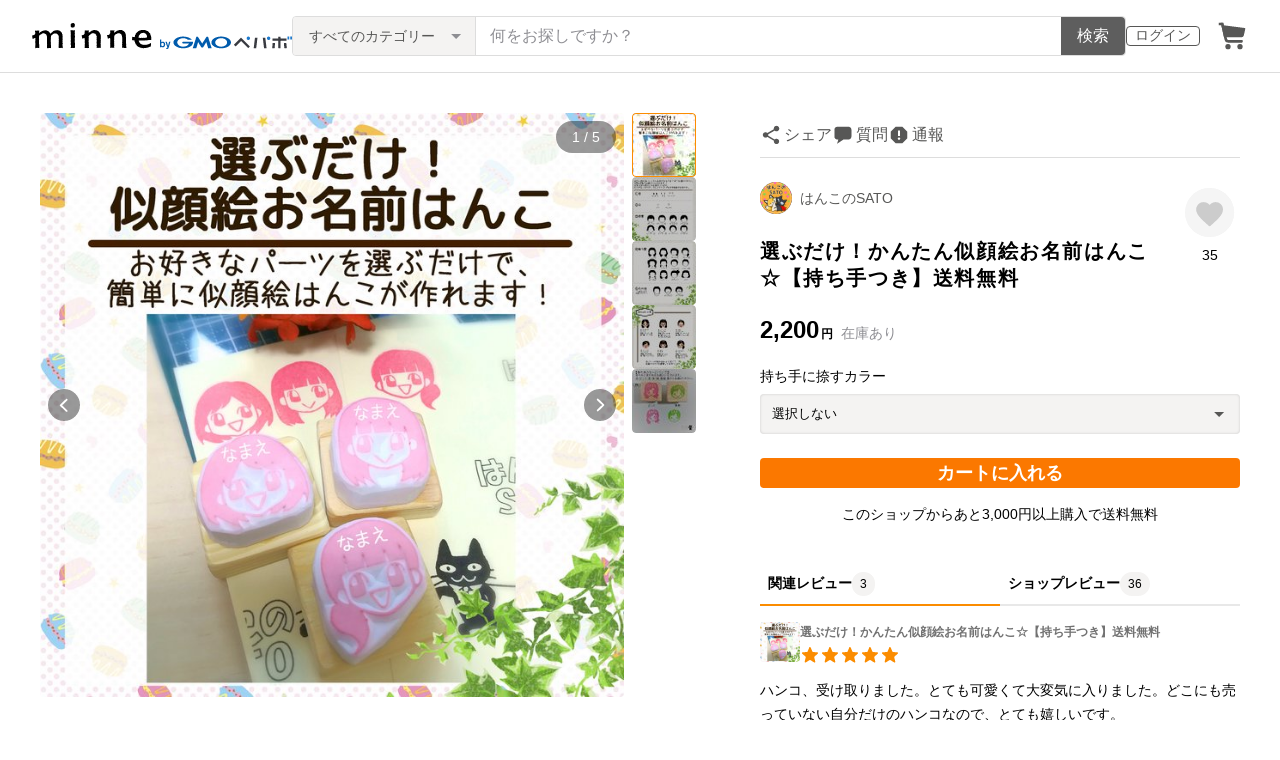

--- FILE ---
content_type: text/html; charset=utf-8
request_url: https://minne.com/items/11104559
body_size: 37678
content:
<!DOCTYPE html><html lang="ja"><head><script>(function(w,d,s,l,i){w[l]=w[l]||[];w[l].push({'gtm.start':
new Date().getTime(),event:'gtm.js'});var f=d.getElementsByTagName(s)[0],
j=d.createElement(s),dl=l!='dataLayer'?'&l='+l:'';j.async=true;j.src=
'https://www.googletagmanager.com/gtm.js?id='+i+dl;f.parentNode.insertBefore(j,f);
})(window,document,'script','dataLayer','GTM-5DHXN4G');</script><script async="" src="https://www.googletagmanager.com/gtag/js?id=AW-659512418"></script><script>window.dataLayer = window.dataLayer || [];
function gtag(){dataLayer.push(arguments);}
gtag('js', new Date());
gtag('config', 'AW-659512418');</script><meta charSet="utf-8"/><meta name="viewport" content="width=device-width"/><title>選ぶだけ！かんたん似顔絵お名前はんこ☆【持ち手つき】送料無料 - はんこのSATO | minne byGMOペパボ 国内最大級のハンドメイド・手作り通販サイト</title><meta name="description" content="ご覧頂きありがとうございます！オリジナル消しゴムはんこの、「かんたん似顔絵お名前はんこ」です。画像にあるパーツを選んでいただくだけで、かわいい似顔絵はんこが出来上がります。お子様の通園・通学グッズに、お世話になった先生へのプレゼントに、結婚式のプチギフトに、年..."/><link rel="icon" href="/favicon.ico"/><link rel="canonical" href="https://minne.com/items/11104559"/><meta property="og:site_name" content="minne byGMOペパボ"/><meta property="og:title" content="選ぶだけ！かんたん似顔絵お名前はんこ☆【持ち手つき】送料無料"/><meta property="og:description" content="2,200円 | ご覧頂きありがとうございます！オリジナル消しゴムはんこの、「かんたん似顔絵お名前はんこ」です。画像にあるパーツを選んでいただくだけで、かわいい似顔絵はんこが出来上がります。お子様の通園・通学グッズに、お世話になった先生へのプレゼントに、結婚式のプチギフトに、年..."/><meta property="og:type" content="product"/><meta property="og:image" content="https://image.minne.com/minne/mobile_app_product/600x600cq85/4fb44da981bb1e33e3098f83ed1830ce9df612c9.jpeg/productimages/133158844/w1600xh1600/0550f820fc60f0b564f2979334f4009ac7f2d6f3.jpg?1636203829"/><meta property="twitter:card" content="summary_large_image"/><meta property="twitter:site" content="@minnecom"/><meta property="al:ios:url" content="minne://items/11104559"/><meta property="al:ios:app_store_id" content="563764220"/><meta property="al:ios:app_name" content="minne byGMOペパボ"/><meta property="al:android:url" content="minne://items/11104559"/><meta property="al:android:package" content="jp.co.paperboy.minne.app"/><meta property="al:android:app_name" content="minne byGMOペパボ"/><meta property="og:url" content="https://minne.com/items/11104559"/><meta property="product:product_link" content="https://minne.com/items/11104559"/><meta property="product:price:amount" content="2200"/><meta property="product:price:currency" content="JPY"/><meta property="twitter:creator" content="hankonosato"/><meta property="twitter:title" content="選ぶだけ！かんたん似顔絵お名前はんこ☆【持ち手つき】送料無料"/><meta property="twitter:description" content="2,200円 | ご覧頂きありがとうございます！オリジナル消しゴムはんこの、「かんたん似顔絵お名前はんこ」です。画像にあるパーツを選んでいただくだけで、かわいい似顔絵はんこが出来上がります。お子様の通園・通学グッズに、お世話になった先生へのプレゼントに、結婚式のプチギフトに、年..."/><meta property="twitter:image" content="https://image.minne.com/minne/mobile_app_product/600x600cq85/4fb44da981bb1e33e3098f83ed1830ce9df612c9.jpeg/productimages/133158844/w1600xh1600/0550f820fc60f0b564f2979334f4009ac7f2d6f3.jpg?1636203829"/><meta property="fb:admins" content="100001355514181"/><link rel="shortcut icon" type="image/x-icon" href="/favicon.ico"/><link rel="apple-touch-icon-precomposed" href="/favicon-152.png"/><meta name="msapplication-TileColor" content="#ffffff"/><meta name="msapplication-TileImage" content="/favicon-144.png"/><link rel="alternate" href="android-app://jp.co.paperboy.minne.app/minne/items/11104559"/><link rel="alternate" href="ios-app://563764220/minne/items/11104559"/><script type="application/ld+json">{"@context":"https://schema.org","@type":"WebSite","url":"https://minne.com","potentialAction":{"@type":"SearchAction","target":"https://minne.com/category/saleonly?q={search_term_string}","query-input":"required name=search_term_string"}}</script><script type="application/ld+json">{"@context":"https://schema.org","@type":"BreadcrumbList","itemListElement":[{"@type":"ListItem","position":1,"item":"https://minne.com","name":"minne ホーム"},{"@type":"ListItem","position":2,"item":"https://minne.com/category/children","name":"ベビー・キッズ"},{"@type":"ListItem","position":3,"item":"https://minne.com/category/children/name_stamp","name":"お名前スタンプ"},{"@type":"ListItem","position":4,"name":"選ぶだけ！かんたん似顔絵お名前はんこ☆【持ち手つき】送料無料"}]}</script><script type="application/ld+json">{"@context":"https://schema.org","@type":"BreadcrumbList","itemListElement":[{"@type":"ListItem","position":1,"item":"https://minne.com","name":"minne ホーム"},{"@type":"ListItem","position":2,"item":"https://minne.com/@hankonosato","name":"はんこのSATO"},{"@type":"ListItem","position":3,"name":"選ぶだけ！かんたん似顔絵お名前はんこ☆【持ち手つき】送料無料"}]}</script><script type="application/ld+json">{"@context":"https://schema.org","@type":"Product","brand":{"@type":"Brand","name":"hankonosato"},"description":"ご覧頂きありがとうございます！\r\n\r\nオリジナル消しゴムはんこの、「かんたん似顔絵お名前はんこ」です。\r\n画像にあるパーツを選んでいただくだけで、かわいい似顔絵はんこが出来上がります。\r\n\r\nお子様の通園・通学グッズに、お世話になった先生へのプレゼントに、結婚式のプチギフトに、年賀状のアクセントに・・\r\n世界で一つだけのオリジナルはんこはいかがでしょうか。\r\n\r\n☆サンプル画像のように、お名前やひとことをお入れすることができます。場所は頭頂部となります。\r\n \r\n☆画像のパーツから、「目」「口」「前髪」「後ろ髪」より各一点お好みのパーツをお選びください。「その他」からは複数お選びいただけます。\r\n\r\n☆画像にないデザインにつきましても、ご相談を承ります。どうぞお気軽にお尋ね下さい(^^)\r\n\r\n\r\n＜ご購入後の流れ＞\r\n①ご購入手続き\r\n②デザインの確認\r\n③制作\r\n④発送\r\n※ご注文後のキャンセルは承ることができません。ご不安な点がある方は、ご注文前にお気軽にお尋ね下さい。\r\n\r\n＜サイズ＞\r\n縦約2.8cm×横約3.1cm（デザインによって若干異なります）\r\n\r\n＜素材＞\r\n・消しゴムはんこ専用消しゴム「はんけしくん」\r\n・持ち手：木材\r\n\r\n\r\n【オプション】\r\n・持ち手インクカラー選択可　無料（選択が無い場合は、おまかせカラーとなります。）\r\n\r\n\r\n＜発送方法＞\r\nクリックポスト（日本郵便）…無料\r\n※個包装後、クッション封筒に入れての発送となります。\r\n※荷物の追跡ができますので、発送後番号をお伝えいたします。\r\n\r\n\r\n\r\n何かご不明な点がありましたら、ご購入前にお気軽にご質問下さい。\r\n最後までご覧頂き、ありがとうございました！\r\n\r\n","image":[{"@type":"ImageObject","contentUrl":"https://static.minne.com/productimages/133158844/w1600xh1600/0550f820fc60f0b564f2979334f4009ac7f2d6f3.jpg?1636203829","name":"選ぶだけ！かんたん似顔絵お名前はんこ☆【持ち手つき】送料無料 - 画像1"},{"@type":"ImageObject","contentUrl":"https://static.minne.com/productimages/133158836/w1600xh1600/a618c50d328a3f2ba62357dff761bca888e5d5b0.jpg?1636203821","name":"選ぶだけ！かんたん似顔絵お名前はんこ☆【持ち手つき】送料無料 - 画像2"},{"@type":"ImageObject","contentUrl":"https://static.minne.com/productimages/133158841/w1600xh1600/4ccbe4006046cca6fdee00d2b57ff8590d6eace1.jpg?1636203824","name":"選ぶだけ！かんたん似顔絵お名前はんこ☆【持ち手つき】送料無料 - 画像3"},{"@type":"ImageObject","contentUrl":"https://static.minne.com/productimages/133158834/w1600xh1600/0b4c9f76fb468241f6ecf1e5d721503db230692a.jpg?1636203818","name":"選ぶだけ！かんたん似顔絵お名前はんこ☆【持ち手つき】送料無料 - 画像4"},{"@type":"ImageObject","contentUrl":"https://static.minne.com/productimages/88764726/w1600xh1600/d028ac949f9992e8416ba08aa2d0fd5d0b7e10e3.jpg?1586505793","name":"選ぶだけ！かんたん似顔絵お名前はんこ☆【持ち手つき】送料無料 - 画像5"}],"name":"選ぶだけ！かんたん似顔絵お名前はんこ☆【持ち手つき】送料無料","review":[{"@type":"Review","reviewRating":{"@type":"Rating","ratingValue":5,"bestRating":5,"worstRating":1,"datePublished":"2021-12-23T17:09:57+09:00"},"author":{"@type":"Person","name":"mintara12"},"reviewBody":"ハンコ、受け取りました。とても可愛くて大変気に入りました。どこにも売っていない自分だけのハンコなので、とても嬉しいです。\r\n私にとてもよく似ています。たくさん使いたいと思います。早速、年賀状に押します。丁寧に可愛く作ってくださり、どうもありがとうございました。"},{"@type":"Review","reviewRating":{"@type":"Rating","ratingValue":5,"bestRating":5,"worstRating":1,"datePublished":"2020-12-07T08:25:11+09:00"},"author":{"@type":"Person","name":"star⭐︎"},"reviewBody":"とても可愛いハンコをありがとうございました♪早速手紙にペタペタおして楽しんでいます(^^)"},{"@type":"Review","reviewRating":{"@type":"Rating","ratingValue":5,"bestRating":5,"worstRating":1,"datePublished":"2019-06-17T18:50:12+09:00"},"author":{"@type":"Person","name":"caho0929"},"reviewBody":"とてもかわいいです\nあまりにかわいすぎで‥\n実物からハンコ遠ざかった感が‥\n"}],"aggregateRating":{"@type":"AggregateRating","ratingValue":5,"name":"選ぶだけ！かんたん似顔絵お名前はんこ☆【持ち手つき】送料無料","reviewCount":36,"bestRating":5,"worstRating":1},"offers":{"@type":"Offer","url":"https://minne.com/items/11104559","priceCurrency":"JPY","price":2200,"availability":"https://schema.org/InStock"}}</script><meta name="next-head-count" content="41"/><link rel="preload" href="https://assets.minne.com/_next/static/css/b92508390536d77d.css" as="style"/><link rel="stylesheet" href="https://assets.minne.com/_next/static/css/b92508390536d77d.css" data-n-g=""/><link rel="preload" href="https://assets.minne.com/_next/static/css/2ad53d62993fe19b.css" as="style"/><link rel="stylesheet" href="https://assets.minne.com/_next/static/css/2ad53d62993fe19b.css" data-n-p=""/><link rel="preload" href="https://assets.minne.com/_next/static/css/aca86b5e2e861ddc.css" as="style"/><link rel="stylesheet" href="https://assets.minne.com/_next/static/css/aca86b5e2e861ddc.css" data-n-p=""/><link rel="preload" href="https://assets.minne.com/_next/static/css/7a5c2639235d4452.css" as="style"/><link rel="stylesheet" href="https://assets.minne.com/_next/static/css/7a5c2639235d4452.css" data-n-p=""/><link rel="preload" href="https://assets.minne.com/_next/static/css/e1860a50bf048165.css" as="style"/><link rel="stylesheet" href="https://assets.minne.com/_next/static/css/e1860a50bf048165.css" data-n-p=""/><noscript data-n-css=""></noscript><script defer="" nomodule="" src="https://assets.minne.com/_next/static/chunks/polyfills-42372ed130431b0a.js"></script><script src="https://assets.minne.com/_next/static/chunks/webpack-72ff7d89ac4ae3ad.js" defer=""></script><script src="https://assets.minne.com/_next/static/chunks/framework-945b357d4a851f4b.js" defer=""></script><script src="https://assets.minne.com/_next/static/chunks/main-979a928c801c37a9.js" defer=""></script><script src="https://assets.minne.com/_next/static/chunks/pages/_app-c02febab93e7bf55.js" defer=""></script><script src="https://assets.minne.com/_next/static/chunks/fec483df-3a01da3351658486.js" defer=""></script><script src="https://assets.minne.com/_next/static/chunks/2fbf9dd2-26488128a0adfa50.js" defer=""></script><script src="https://assets.minne.com/_next/static/chunks/9755-eb8ef797b9ac4ed6.js" defer=""></script><script src="https://assets.minne.com/_next/static/chunks/1664-7bba6d7caeb2ea23.js" defer=""></script><script src="https://assets.minne.com/_next/static/chunks/7634-67ca948bee10a88c.js" defer=""></script><script src="https://assets.minne.com/_next/static/chunks/6817-eec35ca6d3bf9439.js" defer=""></script><script src="https://assets.minne.com/_next/static/chunks/9197-405143e72654daca.js" defer=""></script><script src="https://assets.minne.com/_next/static/chunks/252-e474101a38e0ebc7.js" defer=""></script><script src="https://assets.minne.com/_next/static/chunks/1448-a519ff8d6350b1f9.js" defer=""></script><script src="https://assets.minne.com/_next/static/chunks/9359-aa7632c7bc597c77.js" defer=""></script><script src="https://assets.minne.com/_next/static/chunks/5155-8d632827f5208eac.js" defer=""></script><script src="https://assets.minne.com/_next/static/chunks/4000-41866beed2f6ff80.js" defer=""></script><script src="https://assets.minne.com/_next/static/chunks/1105-0159b5f58040f914.js" defer=""></script><script src="https://assets.minne.com/_next/static/chunks/448-811f4a9aeb5b4f61.js" defer=""></script><script src="https://assets.minne.com/_next/static/chunks/3392-27eea94eff651a93.js" defer=""></script><script src="https://assets.minne.com/_next/static/chunks/7012-a98d53057d909398.js" defer=""></script><script src="https://assets.minne.com/_next/static/chunks/8858-3f846847df1f6a90.js" defer=""></script><script src="https://assets.minne.com/_next/static/chunks/2828-c94380e3f12e9c5d.js" defer=""></script><script src="https://assets.minne.com/_next/static/chunks/2705-11d079a40419d6dc.js" defer=""></script><script src="https://assets.minne.com/_next/static/chunks/6547-abacff949548cde7.js" defer=""></script><script src="https://assets.minne.com/_next/static/chunks/pages/items/%5Bid%5D-66d1bfd4b4185fd5.js" defer=""></script><script src="https://assets.minne.com/_next/static/x0Ml3PPrfYxDc1fG7m3HD/_buildManifest.js" defer=""></script><script src="https://assets.minne.com/_next/static/x0Ml3PPrfYxDc1fG7m3HD/_ssgManifest.js" defer=""></script></head><body><noscript><iframe src="https://www.googletagmanager.com/ns.html?id=GTM-5DHXN4G" height="0" width="0" style="display:none;visibility:hidden"></iframe></noscript><div id="__next"><header class="MinneHeader_minne-header__6tYNv"><div class="MinneHeader_container__tLbFp"><a class="MinneHeader_minne-logo__bCnrs" href="/"><span style="box-sizing:border-box;display:block;overflow:hidden;width:initial;height:initial;background:none;opacity:1;border:0;margin:0;padding:0;position:absolute;top:0;left:0;bottom:0;right:0"><img alt="ハンドメイドマーケット minne（ミンネ）" src="[data-uri]" decoding="async" data-nimg="fill" style="position:absolute;top:0;left:0;bottom:0;right:0;box-sizing:border-box;padding:0;border:none;margin:auto;display:block;width:0;height:0;min-width:100%;max-width:100%;min-height:100%;max-height:100%"/><noscript><img alt="ハンドメイドマーケット minne（ミンネ）" loading="lazy" decoding="async" data-nimg="fill" style="position:absolute;top:0;left:0;bottom:0;right:0;box-sizing:border-box;padding:0;border:none;margin:auto;display:block;width:0;height:0;min-width:100%;max-width:100%;min-height:100%;max-height:100%" src="https://static.minne.com/files/minne/shared/logos/horizontal-m.svg"/></noscript></span></a><ul class="MinneHeader_menu-list__VIISh"><li class="MinneHeader_list-item__J0y5m"><a href="/users/sign_in/" class="MinneHeader_outline-button__cr8Tf">ログイン</a></li><li class="MinneHeader_list-item__J0y5m"><a href="/carts/line_items/"><div class="MinneHeader_icon-image__aNKOe"><span style="box-sizing:border-box;display:block;overflow:hidden;width:initial;height:initial;background:none;opacity:1;border:0;margin:0;padding:0;position:absolute;top:0;left:0;bottom:0;right:0"><img alt="カート" src="[data-uri]" decoding="async" data-nimg="fill" style="position:absolute;top:0;left:0;bottom:0;right:0;box-sizing:border-box;padding:0;border:none;margin:auto;display:block;width:0;height:0;min-width:100%;max-width:100%;min-height:100%;max-height:100%"/><noscript><img alt="カート" loading="lazy" decoding="async" data-nimg="fill" style="position:absolute;top:0;left:0;bottom:0;right:0;box-sizing:border-box;padding:0;border:none;margin:auto;display:block;width:0;height:0;min-width:100%;max-width:100%;min-height:100%;max-height:100%" src="https://static.minne.com/files/minne/icon/icon-cart.svg"/></noscript></span></div></a></li></ul><div class="MinneHeader_search-box__XfHAx"><div class="MinneSearchBox_container__T5FQu"><form class="MinneSearchBox_search-form__rI_wT" role="search"><div class="MinneSearchBox_category-select___9g9P"><select class="MinneSearchBox_select-box__dG5lB" aria-label="カテゴリーを選択"><option value="" selected="">すべてのカテゴリー</option><option value="accessories">アクセサリー・ジュエリー</option><option value="clothing">ファッション</option><option value="bags_and_purses">バッグ・財布・小物</option><option value="children">ベビー・キッズ</option><option value="interior">家具・生活雑貨</option><option value="pets">ペットグッズ</option><option value="plants">フラワー・ガーデン</option><option value="smartphone_cases_and_mobile_accessories">スマホケース・モバイルグッズ</option><option value="art">アート</option><option value="kitchen">食器・キッチン</option><option value="aroma_and_candles">アロマ・キャンドル</option><option value="stationery">文房具・ステーショナリー</option><option value="dolls">ぬいぐるみ・人形</option><option value="toys">おもちゃ</option><option value="knitting_and_needlecraft">ニット・編み物</option><option value="mask">マスク</option><option value="lesson">レシピ・型紙・レッスン動画</option><option value="material">素材・道具</option><option value="kits">手作りキット</option><option value="food">食べ物</option></select><span class="MinneSearchBox_selected-category-label__rQgzG">すべてのカテゴリー</span></div><div class="MinneSearchBox_search-text__LWRrg"><input placeholder="何をお探しですか？" class="MinneSearchBox_text-field__MY3wQ" type="search" enterKeyHint="search" aria-label="キーワード検索" maxLength="100" value=""/><div class="MinneSearchBox_suggestions-wrapper__ojoIH"></div></div><button type="submit" class="MinneSearchBox_submit-button__cvy6R">検索</button></form></div></div></div></header><div><main class="ProductSinglePage_product-wrapper__sQQKI false"><div class="ProductSinglePage_product-image__WvNnM"><div><div class="MinneCarouselForProductImage_container__gyVmw"><div class="MinneCarouselForProductImage_carousel-wrapper__n1yEw"><div class="swiper-container"><div class="swiper-wrapper"><div class="swiper-slide swiper-slide-duplicate" data-swiper-slide-index="4"><button class="MinneCarouselForProductImage_slide-container__nfpn4"><span style="box-sizing:border-box;display:inline-block;overflow:hidden;width:initial;height:initial;background:none;opacity:1;border:0;margin:0;padding:0;position:relative;max-width:100%"><span style="box-sizing:border-box;display:block;width:initial;height:initial;background:none;opacity:1;border:0;margin:0;padding:0;max-width:100%"><img style="display:block;max-width:100%;width:initial;height:initial;background:none;opacity:1;border:0;margin:0;padding:0" alt="" aria-hidden="true" src="data:image/svg+xml,%3csvg%20xmlns=%27http://www.w3.org/2000/svg%27%20version=%271.1%27%20width=%27680%27%20height=%27680%27/%3e"/></span><img alt="作品画像5枚目" src="[data-uri]" decoding="async" data-nimg="intrinsic" style="position:absolute;top:0;left:0;bottom:0;right:0;box-sizing:border-box;padding:0;border:none;margin:auto;display:block;width:0;height:0;min-width:100%;max-width:100%;min-height:100%;max-height:100%"/><noscript><img alt="作品画像5枚目" loading="lazy" decoding="async" data-nimg="intrinsic" style="position:absolute;top:0;left:0;bottom:0;right:0;box-sizing:border-box;padding:0;border:none;margin:auto;display:block;width:0;height:0;min-width:100%;max-width:100%;min-height:100%;max-height:100%" src="https://image.minne.com/minne/mobile_app_product/680x680cq85/2463f228f32893bf8747080d809c14c06e515a92.jpeg/productimages/88764726/w1600xh1600/d028ac949f9992e8416ba08aa2d0fd5d0b7e10e3.jpg?1586505793"/></noscript></span></button></div><div class="swiper-slide" data-swiper-slide-index="0"><button class="MinneCarouselForProductImage_slide-container__nfpn4"><span style="box-sizing:border-box;display:inline-block;overflow:hidden;width:initial;height:initial;background:none;opacity:1;border:0;margin:0;padding:0;position:relative;max-width:100%"><span style="box-sizing:border-box;display:block;width:initial;height:initial;background:none;opacity:1;border:0;margin:0;padding:0;max-width:100%"><img style="display:block;max-width:100%;width:initial;height:initial;background:none;opacity:1;border:0;margin:0;padding:0" alt="" aria-hidden="true" src="data:image/svg+xml,%3csvg%20xmlns=%27http://www.w3.org/2000/svg%27%20version=%271.1%27%20width=%27680%27%20height=%27680%27/%3e"/></span><img alt="作品画像1枚目" src="[data-uri]" decoding="async" data-nimg="intrinsic" style="position:absolute;top:0;left:0;bottom:0;right:0;box-sizing:border-box;padding:0;border:none;margin:auto;display:block;width:0;height:0;min-width:100%;max-width:100%;min-height:100%;max-height:100%"/><noscript><img alt="作品画像1枚目" loading="lazy" decoding="async" data-nimg="intrinsic" style="position:absolute;top:0;left:0;bottom:0;right:0;box-sizing:border-box;padding:0;border:none;margin:auto;display:block;width:0;height:0;min-width:100%;max-width:100%;min-height:100%;max-height:100%" src="https://image.minne.com/minne/mobile_app_product/680x680cq85/ac7f0b969c7dc36e68a7f5e2b260c2f43634c74e.jpeg/productimages/133158844/w1600xh1600/0550f820fc60f0b564f2979334f4009ac7f2d6f3.jpg?1636203829"/></noscript></span></button></div><div class="swiper-slide" data-swiper-slide-index="1"><button class="MinneCarouselForProductImage_slide-container__nfpn4"><span style="box-sizing:border-box;display:inline-block;overflow:hidden;width:initial;height:initial;background:none;opacity:1;border:0;margin:0;padding:0;position:relative;max-width:100%"><span style="box-sizing:border-box;display:block;width:initial;height:initial;background:none;opacity:1;border:0;margin:0;padding:0;max-width:100%"><img style="display:block;max-width:100%;width:initial;height:initial;background:none;opacity:1;border:0;margin:0;padding:0" alt="" aria-hidden="true" src="data:image/svg+xml,%3csvg%20xmlns=%27http://www.w3.org/2000/svg%27%20version=%271.1%27%20width=%27680%27%20height=%27680%27/%3e"/></span><img alt="作品画像2枚目" src="[data-uri]" decoding="async" data-nimg="intrinsic" style="position:absolute;top:0;left:0;bottom:0;right:0;box-sizing:border-box;padding:0;border:none;margin:auto;display:block;width:0;height:0;min-width:100%;max-width:100%;min-height:100%;max-height:100%"/><noscript><img alt="作品画像2枚目" loading="lazy" decoding="async" data-nimg="intrinsic" style="position:absolute;top:0;left:0;bottom:0;right:0;box-sizing:border-box;padding:0;border:none;margin:auto;display:block;width:0;height:0;min-width:100%;max-width:100%;min-height:100%;max-height:100%" src="https://image.minne.com/minne/mobile_app_product/680x680cq85/e7d29497a452fc00da776b429715cc2b089472af.jpeg/productimages/133158836/w1600xh1600/a618c50d328a3f2ba62357dff761bca888e5d5b0.jpg?1636203821"/></noscript></span></button></div><div class="swiper-slide" data-swiper-slide-index="2"><button class="MinneCarouselForProductImage_slide-container__nfpn4"><span style="box-sizing:border-box;display:inline-block;overflow:hidden;width:initial;height:initial;background:none;opacity:1;border:0;margin:0;padding:0;position:relative;max-width:100%"><span style="box-sizing:border-box;display:block;width:initial;height:initial;background:none;opacity:1;border:0;margin:0;padding:0;max-width:100%"><img style="display:block;max-width:100%;width:initial;height:initial;background:none;opacity:1;border:0;margin:0;padding:0" alt="" aria-hidden="true" src="data:image/svg+xml,%3csvg%20xmlns=%27http://www.w3.org/2000/svg%27%20version=%271.1%27%20width=%27680%27%20height=%27680%27/%3e"/></span><img alt="作品画像3枚目" src="[data-uri]" decoding="async" data-nimg="intrinsic" style="position:absolute;top:0;left:0;bottom:0;right:0;box-sizing:border-box;padding:0;border:none;margin:auto;display:block;width:0;height:0;min-width:100%;max-width:100%;min-height:100%;max-height:100%"/><noscript><img alt="作品画像3枚目" loading="lazy" decoding="async" data-nimg="intrinsic" style="position:absolute;top:0;left:0;bottom:0;right:0;box-sizing:border-box;padding:0;border:none;margin:auto;display:block;width:0;height:0;min-width:100%;max-width:100%;min-height:100%;max-height:100%" src="https://image.minne.com/minne/mobile_app_product/680x680cq85/faf452969b8a2a67d317b8d7b1767bb56de1d598.jpeg/productimages/133158841/w1600xh1600/4ccbe4006046cca6fdee00d2b57ff8590d6eace1.jpg?1636203824"/></noscript></span></button></div><div class="swiper-slide" data-swiper-slide-index="3"><button class="MinneCarouselForProductImage_slide-container__nfpn4"><span style="box-sizing:border-box;display:inline-block;overflow:hidden;width:initial;height:initial;background:none;opacity:1;border:0;margin:0;padding:0;position:relative;max-width:100%"><span style="box-sizing:border-box;display:block;width:initial;height:initial;background:none;opacity:1;border:0;margin:0;padding:0;max-width:100%"><img style="display:block;max-width:100%;width:initial;height:initial;background:none;opacity:1;border:0;margin:0;padding:0" alt="" aria-hidden="true" src="data:image/svg+xml,%3csvg%20xmlns=%27http://www.w3.org/2000/svg%27%20version=%271.1%27%20width=%27680%27%20height=%27680%27/%3e"/></span><img alt="作品画像4枚目" src="[data-uri]" decoding="async" data-nimg="intrinsic" style="position:absolute;top:0;left:0;bottom:0;right:0;box-sizing:border-box;padding:0;border:none;margin:auto;display:block;width:0;height:0;min-width:100%;max-width:100%;min-height:100%;max-height:100%"/><noscript><img alt="作品画像4枚目" loading="lazy" decoding="async" data-nimg="intrinsic" style="position:absolute;top:0;left:0;bottom:0;right:0;box-sizing:border-box;padding:0;border:none;margin:auto;display:block;width:0;height:0;min-width:100%;max-width:100%;min-height:100%;max-height:100%" src="https://image.minne.com/minne/mobile_app_product/680x680cq85/c90cbff89f9f1be682b5fff4b3b37327d98c105c.jpeg/productimages/133158834/w1600xh1600/0b4c9f76fb468241f6ecf1e5d721503db230692a.jpg?1636203818"/></noscript></span></button></div><div class="swiper-slide" data-swiper-slide-index="4"><button class="MinneCarouselForProductImage_slide-container__nfpn4"><span style="box-sizing:border-box;display:inline-block;overflow:hidden;width:initial;height:initial;background:none;opacity:1;border:0;margin:0;padding:0;position:relative;max-width:100%"><span style="box-sizing:border-box;display:block;width:initial;height:initial;background:none;opacity:1;border:0;margin:0;padding:0;max-width:100%"><img style="display:block;max-width:100%;width:initial;height:initial;background:none;opacity:1;border:0;margin:0;padding:0" alt="" aria-hidden="true" src="data:image/svg+xml,%3csvg%20xmlns=%27http://www.w3.org/2000/svg%27%20version=%271.1%27%20width=%27680%27%20height=%27680%27/%3e"/></span><img alt="作品画像5枚目" src="[data-uri]" decoding="async" data-nimg="intrinsic" style="position:absolute;top:0;left:0;bottom:0;right:0;box-sizing:border-box;padding:0;border:none;margin:auto;display:block;width:0;height:0;min-width:100%;max-width:100%;min-height:100%;max-height:100%"/><noscript><img alt="作品画像5枚目" loading="lazy" decoding="async" data-nimg="intrinsic" style="position:absolute;top:0;left:0;bottom:0;right:0;box-sizing:border-box;padding:0;border:none;margin:auto;display:block;width:0;height:0;min-width:100%;max-width:100%;min-height:100%;max-height:100%" src="https://image.minne.com/minne/mobile_app_product/680x680cq85/2463f228f32893bf8747080d809c14c06e515a92.jpeg/productimages/88764726/w1600xh1600/d028ac949f9992e8416ba08aa2d0fd5d0b7e10e3.jpg?1586505793"/></noscript></span></button></div><div class="swiper-slide swiper-slide-duplicate" data-swiper-slide-index="0"><button class="MinneCarouselForProductImage_slide-container__nfpn4"><span style="box-sizing:border-box;display:inline-block;overflow:hidden;width:initial;height:initial;background:none;opacity:1;border:0;margin:0;padding:0;position:relative;max-width:100%"><span style="box-sizing:border-box;display:block;width:initial;height:initial;background:none;opacity:1;border:0;margin:0;padding:0;max-width:100%"><img style="display:block;max-width:100%;width:initial;height:initial;background:none;opacity:1;border:0;margin:0;padding:0" alt="" aria-hidden="true" src="data:image/svg+xml,%3csvg%20xmlns=%27http://www.w3.org/2000/svg%27%20version=%271.1%27%20width=%27680%27%20height=%27680%27/%3e"/></span><img alt="作品画像1枚目" src="[data-uri]" decoding="async" data-nimg="intrinsic" style="position:absolute;top:0;left:0;bottom:0;right:0;box-sizing:border-box;padding:0;border:none;margin:auto;display:block;width:0;height:0;min-width:100%;max-width:100%;min-height:100%;max-height:100%"/><noscript><img alt="作品画像1枚目" loading="lazy" decoding="async" data-nimg="intrinsic" style="position:absolute;top:0;left:0;bottom:0;right:0;box-sizing:border-box;padding:0;border:none;margin:auto;display:block;width:0;height:0;min-width:100%;max-width:100%;min-height:100%;max-height:100%" src="https://image.minne.com/minne/mobile_app_product/680x680cq85/ac7f0b969c7dc36e68a7f5e2b260c2f43634c74e.jpeg/productimages/133158844/w1600xh1600/0550f820fc60f0b564f2979334f4009ac7f2d6f3.jpg?1636203829"/></noscript></span></button></div></div><div class="MinneCarouselForProductImage_slide-index__BCA5c">1 / 5</div><div class="swiper-button-prev MinneCarouselForProductImage_swiper-button-prev__rWx3a"></div><div class="swiper-button-next MinneCarouselForProductImage_swiper-button-next__XS2wn"></div></div></div><div class="MinneCarouselForProductImage_carousel-pagination__xabjz"><button class="MinneCarouselForProductImage_carousel-pagination-button__dby09 MinneCarouselForProductImage_selected-image__EGo49"><span style="box-sizing:border-box;display:inline-block;overflow:hidden;width:initial;height:initial;background:none;opacity:1;border:0;margin:0;padding:0;position:relative;max-width:100%"><span style="box-sizing:border-box;display:block;width:initial;height:initial;background:none;opacity:1;border:0;margin:0;padding:0;max-width:100%"><img style="display:block;max-width:100%;width:initial;height:initial;background:none;opacity:1;border:0;margin:0;padding:0" alt="" aria-hidden="true" src="data:image/svg+xml,%3csvg%20xmlns=%27http://www.w3.org/2000/svg%27%20version=%271.1%27%20width=%2764%27%20height=%2764%27/%3e"/></span><img alt="作品画像1枚目" src="[data-uri]" decoding="async" data-nimg="intrinsic" class="MinneCarouselForProductImage_carousel-pagination-image__WNEDV" style="position:absolute;top:0;left:0;bottom:0;right:0;box-sizing:border-box;padding:0;border:none;margin:auto;display:block;width:0;height:0;min-width:100%;max-width:100%;min-height:100%;max-height:100%"/><noscript><img alt="作品画像1枚目" loading="lazy" decoding="async" data-nimg="intrinsic" style="position:absolute;top:0;left:0;bottom:0;right:0;box-sizing:border-box;padding:0;border:none;margin:auto;display:block;width:0;height:0;min-width:100%;max-width:100%;min-height:100%;max-height:100%" class="MinneCarouselForProductImage_carousel-pagination-image__WNEDV" srcSet="https://image.minne.com/minne/mobile_app_product/64x64cq85/08f3727d0c7068f4032b5716e1733530e539dc4f.jpeg/productimages/133158844/w1600xh1600/0550f820fc60f0b564f2979334f4009ac7f2d6f3.jpg?1636203829 1x, https://image.minne.com/minne/mobile_app_product/128x128cq85/407ab80792ccb553915ab067f6b6f76dfe8f6a53.jpeg/productimages/133158844/w1600xh1600/0550f820fc60f0b564f2979334f4009ac7f2d6f3.jpg?1636203829 2x" src="https://image.minne.com/minne/mobile_app_product/128x128cq85/407ab80792ccb553915ab067f6b6f76dfe8f6a53.jpeg/productimages/133158844/w1600xh1600/0550f820fc60f0b564f2979334f4009ac7f2d6f3.jpg?1636203829"/></noscript></span></button><button class="MinneCarouselForProductImage_carousel-pagination-button__dby09 MinneCarouselForProductImage_selectable-image__4a9Ab"><span style="box-sizing:border-box;display:inline-block;overflow:hidden;width:initial;height:initial;background:none;opacity:1;border:0;margin:0;padding:0;position:relative;max-width:100%"><span style="box-sizing:border-box;display:block;width:initial;height:initial;background:none;opacity:1;border:0;margin:0;padding:0;max-width:100%"><img style="display:block;max-width:100%;width:initial;height:initial;background:none;opacity:1;border:0;margin:0;padding:0" alt="" aria-hidden="true" src="data:image/svg+xml,%3csvg%20xmlns=%27http://www.w3.org/2000/svg%27%20version=%271.1%27%20width=%2764%27%20height=%2764%27/%3e"/></span><img alt="作品画像2枚目" src="[data-uri]" decoding="async" data-nimg="intrinsic" class="MinneCarouselForProductImage_carousel-pagination-image__WNEDV" style="position:absolute;top:0;left:0;bottom:0;right:0;box-sizing:border-box;padding:0;border:none;margin:auto;display:block;width:0;height:0;min-width:100%;max-width:100%;min-height:100%;max-height:100%"/><noscript><img alt="作品画像2枚目" loading="lazy" decoding="async" data-nimg="intrinsic" style="position:absolute;top:0;left:0;bottom:0;right:0;box-sizing:border-box;padding:0;border:none;margin:auto;display:block;width:0;height:0;min-width:100%;max-width:100%;min-height:100%;max-height:100%" class="MinneCarouselForProductImage_carousel-pagination-image__WNEDV" srcSet="https://image.minne.com/minne/mobile_app_product/64x64cq85/9c07e1c732f342fcc5a73636164ac77d225c3623.jpeg/productimages/133158836/w1600xh1600/a618c50d328a3f2ba62357dff761bca888e5d5b0.jpg?1636203821 1x, https://image.minne.com/minne/mobile_app_product/128x128cq85/919573c55dbeb218d6daa97ca305f38c018b4983.jpeg/productimages/133158836/w1600xh1600/a618c50d328a3f2ba62357dff761bca888e5d5b0.jpg?1636203821 2x" src="https://image.minne.com/minne/mobile_app_product/128x128cq85/919573c55dbeb218d6daa97ca305f38c018b4983.jpeg/productimages/133158836/w1600xh1600/a618c50d328a3f2ba62357dff761bca888e5d5b0.jpg?1636203821"/></noscript></span></button><button class="MinneCarouselForProductImage_carousel-pagination-button__dby09 MinneCarouselForProductImage_selectable-image__4a9Ab"><span style="box-sizing:border-box;display:inline-block;overflow:hidden;width:initial;height:initial;background:none;opacity:1;border:0;margin:0;padding:0;position:relative;max-width:100%"><span style="box-sizing:border-box;display:block;width:initial;height:initial;background:none;opacity:1;border:0;margin:0;padding:0;max-width:100%"><img style="display:block;max-width:100%;width:initial;height:initial;background:none;opacity:1;border:0;margin:0;padding:0" alt="" aria-hidden="true" src="data:image/svg+xml,%3csvg%20xmlns=%27http://www.w3.org/2000/svg%27%20version=%271.1%27%20width=%2764%27%20height=%2764%27/%3e"/></span><img alt="作品画像3枚目" src="[data-uri]" decoding="async" data-nimg="intrinsic" class="MinneCarouselForProductImage_carousel-pagination-image__WNEDV" style="position:absolute;top:0;left:0;bottom:0;right:0;box-sizing:border-box;padding:0;border:none;margin:auto;display:block;width:0;height:0;min-width:100%;max-width:100%;min-height:100%;max-height:100%"/><noscript><img alt="作品画像3枚目" loading="lazy" decoding="async" data-nimg="intrinsic" style="position:absolute;top:0;left:0;bottom:0;right:0;box-sizing:border-box;padding:0;border:none;margin:auto;display:block;width:0;height:0;min-width:100%;max-width:100%;min-height:100%;max-height:100%" class="MinneCarouselForProductImage_carousel-pagination-image__WNEDV" srcSet="https://image.minne.com/minne/mobile_app_product/64x64cq85/e51d5293628fa7ed6915b8bb61b49c665d7ef541.jpeg/productimages/133158841/w1600xh1600/4ccbe4006046cca6fdee00d2b57ff8590d6eace1.jpg?1636203824 1x, https://image.minne.com/minne/mobile_app_product/128x128cq85/eb35db43ad9eafc076e3e46e4f5caa6b86e2b309.jpeg/productimages/133158841/w1600xh1600/4ccbe4006046cca6fdee00d2b57ff8590d6eace1.jpg?1636203824 2x" src="https://image.minne.com/minne/mobile_app_product/128x128cq85/eb35db43ad9eafc076e3e46e4f5caa6b86e2b309.jpeg/productimages/133158841/w1600xh1600/4ccbe4006046cca6fdee00d2b57ff8590d6eace1.jpg?1636203824"/></noscript></span></button><button class="MinneCarouselForProductImage_carousel-pagination-button__dby09 MinneCarouselForProductImage_selectable-image__4a9Ab"><span style="box-sizing:border-box;display:inline-block;overflow:hidden;width:initial;height:initial;background:none;opacity:1;border:0;margin:0;padding:0;position:relative;max-width:100%"><span style="box-sizing:border-box;display:block;width:initial;height:initial;background:none;opacity:1;border:0;margin:0;padding:0;max-width:100%"><img style="display:block;max-width:100%;width:initial;height:initial;background:none;opacity:1;border:0;margin:0;padding:0" alt="" aria-hidden="true" src="data:image/svg+xml,%3csvg%20xmlns=%27http://www.w3.org/2000/svg%27%20version=%271.1%27%20width=%2764%27%20height=%2764%27/%3e"/></span><img alt="作品画像4枚目" src="[data-uri]" decoding="async" data-nimg="intrinsic" class="MinneCarouselForProductImage_carousel-pagination-image__WNEDV" style="position:absolute;top:0;left:0;bottom:0;right:0;box-sizing:border-box;padding:0;border:none;margin:auto;display:block;width:0;height:0;min-width:100%;max-width:100%;min-height:100%;max-height:100%"/><noscript><img alt="作品画像4枚目" loading="lazy" decoding="async" data-nimg="intrinsic" style="position:absolute;top:0;left:0;bottom:0;right:0;box-sizing:border-box;padding:0;border:none;margin:auto;display:block;width:0;height:0;min-width:100%;max-width:100%;min-height:100%;max-height:100%" class="MinneCarouselForProductImage_carousel-pagination-image__WNEDV" srcSet="https://image.minne.com/minne/mobile_app_product/64x64cq85/f0f002c02a4c160164f3162a3da8c594c748d0db.jpeg/productimages/133158834/w1600xh1600/0b4c9f76fb468241f6ecf1e5d721503db230692a.jpg?1636203818 1x, https://image.minne.com/minne/mobile_app_product/128x128cq85/55375558b4b15c0588718a139eeacff93f4bc8eb.jpeg/productimages/133158834/w1600xh1600/0b4c9f76fb468241f6ecf1e5d721503db230692a.jpg?1636203818 2x" src="https://image.minne.com/minne/mobile_app_product/128x128cq85/55375558b4b15c0588718a139eeacff93f4bc8eb.jpeg/productimages/133158834/w1600xh1600/0b4c9f76fb468241f6ecf1e5d721503db230692a.jpg?1636203818"/></noscript></span></button><button class="MinneCarouselForProductImage_carousel-pagination-button__dby09 MinneCarouselForProductImage_selectable-image__4a9Ab"><span style="box-sizing:border-box;display:inline-block;overflow:hidden;width:initial;height:initial;background:none;opacity:1;border:0;margin:0;padding:0;position:relative;max-width:100%"><span style="box-sizing:border-box;display:block;width:initial;height:initial;background:none;opacity:1;border:0;margin:0;padding:0;max-width:100%"><img style="display:block;max-width:100%;width:initial;height:initial;background:none;opacity:1;border:0;margin:0;padding:0" alt="" aria-hidden="true" src="data:image/svg+xml,%3csvg%20xmlns=%27http://www.w3.org/2000/svg%27%20version=%271.1%27%20width=%2764%27%20height=%2764%27/%3e"/></span><img alt="作品画像5枚目" src="[data-uri]" decoding="async" data-nimg="intrinsic" class="MinneCarouselForProductImage_carousel-pagination-image__WNEDV" style="position:absolute;top:0;left:0;bottom:0;right:0;box-sizing:border-box;padding:0;border:none;margin:auto;display:block;width:0;height:0;min-width:100%;max-width:100%;min-height:100%;max-height:100%"/><noscript><img alt="作品画像5枚目" loading="lazy" decoding="async" data-nimg="intrinsic" style="position:absolute;top:0;left:0;bottom:0;right:0;box-sizing:border-box;padding:0;border:none;margin:auto;display:block;width:0;height:0;min-width:100%;max-width:100%;min-height:100%;max-height:100%" class="MinneCarouselForProductImage_carousel-pagination-image__WNEDV" srcSet="https://image.minne.com/minne/mobile_app_product/64x64cq85/714764bfb22cda6405ba1d5028d01124fd036c13.jpeg/productimages/88764726/w1600xh1600/d028ac949f9992e8416ba08aa2d0fd5d0b7e10e3.jpg?1586505793 1x, https://image.minne.com/minne/mobile_app_product/128x128cq85/235aaffd7c2b5307a331670e96e75cd53c9ce6ac.jpeg/productimages/88764726/w1600xh1600/d028ac949f9992e8416ba08aa2d0fd5d0b7e10e3.jpg?1586505793 2x" src="https://image.minne.com/minne/mobile_app_product/128x128cq85/235aaffd7c2b5307a331670e96e75cd53c9ce6ac.jpeg/productimages/88764726/w1600xh1600/d028ac949f9992e8416ba08aa2d0fd5d0b7e10e3.jpg?1586505793"/></noscript></span></button></div></div></div></div><div class="ProductSinglePage_sidebar-product-info__90cj9"><div class="ProductSinglePage_summary__F__jH"><div class="ProductSinglePage_button-list__GjujT"><div class="MySocialMediaShareButton_device-mobile__k5JcA"><div class="MySocialMediaShareButton_container__SY5hf"><button class="MySocialMediaShareButton_share-button__oM_Vk">シェア</button></div></div><div class="MySocialMediaShareButton_device-desktop__Yj9Uo"><div class="MyMenuWithButton_container__YBj0B"><button aria-owns="MySocialMediaShareButton_share-button__oM_Vk" aria-haspopup="true" aria-expanded="false" class="MySocialMediaShareButton_share-button__oM_Vk">シェア</button></div></div><button type="button" class="ProductSinglePage_message-button-with-login__eGVgq">質問</button><a class="ProductSinglePage_report-button__ugTWv" href="//help.minne.com/hc/ja/requests/new?ticket_form_id=7399540073747&amp;tf_7399580860051=11104559&amp;tf_23967407398291=product_escalated" target="_blank" rel="noopener noreferrer">通報</a></div><div class="MinneProductSummary_product-wrapper__Pd1v_"><div class="MinneProductSummary_shop-info-wrapper__XtxYV"><div class="MinneProductSummary_shop-info__GvxWg" data-stt-ignore="true"><div class="MinneProductSummary_shop-image__OgaA9"><div style="width:100%;height:100%" class="MyAvatar_container-circle__OsnRZ"><a href="/@hankonosato" class="MyAvatar_avatar-image__WL8gY" tabindex="-1"><span style="box-sizing:border-box;display:block;overflow:hidden;width:initial;height:initial;background:none;opacity:1;border:0;margin:0;padding:0;position:absolute;top:0;left:0;bottom:0;right:0"><img alt="hankonosatoさんのショップ" src="[data-uri]" decoding="async" data-nimg="fill" style="position:absolute;top:0;left:0;bottom:0;right:0;box-sizing:border-box;padding:0;border:none;margin:auto;display:block;width:0;height:0;min-width:100%;max-width:100%;min-height:100%;max-height:100%"/><noscript><img alt="hankonosatoさんのショップ" loading="lazy" decoding="async" data-nimg="fill" style="position:absolute;top:0;left:0;bottom:0;right:0;box-sizing:border-box;padding:0;border:none;margin:auto;display:block;width:0;height:0;min-width:100%;max-width:100%;min-height:100%;max-height:100%" src="https://image.minne.com/minne/mobile_app_product/100x100cq85/057959f34e99ec898229e3ed3d3fceb8b3fb448c.jpeg/profiles/6003464/thumb/26394798865f99ed979269774856575fa9ea97b5.png?1734536039"/></noscript></span></a></div></div><a href="/@hankonosato" class="MinneProductSummary_shop-name__yGkEk">はんこのSATO</a></div><div class="MinneProductSummary_product-info__IRW5N"><h1 class="MinneProductSummary_product-name__j5Rxo">選ぶだけ！かんたん似顔絵お名前はんこ☆【持ち手つき】送料無料</h1><div class="MinneProductSummary_sale-info__g2FT2"><div class="MinneProductSummary_price__O6Aem">2,200<span class="MinneProductSummary_price-unit__9lGIL">円</span></div><div class="MinneProductSummary_stock-gray__gPgqj">在庫あり</div></div></div></div><div class="MinneProductSummary_favorite__StDRE"><div class="MinneProductSummary_favorite-button__A65OQ"><button class="MinneFavoriteButton_button__N_H50" style="width:100%;height:100%" aria-label="お気に入りする" type="button"><span style="box-sizing:border-box;display:block;overflow:hidden;width:initial;height:initial;background:none;opacity:1;border:0;margin:0;padding:0;position:absolute;top:0;left:0;bottom:0;right:0"><img alt="お気に入りする" src="[data-uri]" decoding="async" data-nimg="fill" style="position:absolute;top:0;left:0;bottom:0;right:0;box-sizing:border-box;padding:0;border:none;margin:auto;display:block;width:0;height:0;min-width:100%;max-width:100%;min-height:100%;max-height:100%"/><noscript><img alt="お気に入りする" loading="lazy" decoding="async" data-nimg="fill" style="position:absolute;top:0;left:0;bottom:0;right:0;box-sizing:border-box;padding:0;border:none;margin:auto;display:block;width:0;height:0;min-width:100%;max-width:100%;min-height:100%;max-height:100%" src="https://static.minne.com/files/minne/icon/icon-fav-inactive.svg"/></noscript></span><div class="MinneFavoriteButton_lottiePlayerWrapper__35XVH"><div class="lf-player-container"><div id="lottie" style="background:transparent;margin:0 auto;outline:none;overflow:hidden" class="MinneFavoriteButton_lottiePlayer__S7xWo"></div></div></div></button></div><div class="MinneProductSummary_favorite-count__Xa37W">35</div></div></div></div><div class="ProductSinglePage_buy-option-list__cH2Jh"><div class="ProductSinglePage_buy-option__XzV8E"><div class="MyDropdown_option-title-section__gv_em"><label class="MyDropdown_title__PpvO6" for="410538">持ち手に捺すカラー</label></div><div class="MyDropdown_form-wrapper__PpexN"><select class="MyDropdown_form__gGNPu   " id="410538" data-testid="my-dropdown"><option class="MyDropdown_option__sRH4N" value="">選択しない</option><option class="MyDropdown_option__sRH4N" value="1289467">赤系</option><option class="MyDropdown_option__sRH4N" value="1289468">青系</option><option class="MyDropdown_option__sRH4N" value="1289469">黒</option><option class="MyDropdown_option__sRH4N" value="1289470">緑</option><option class="MyDropdown_option__sRH4N" value="1927968">ピンク</option><option class="MyDropdown_option__sRH4N" value="1927969">紫</option><option class="MyDropdown_option__sRH4N" value="1927970">黄緑</option></select></div></div></div><div class="ProductSinglePage_add-cart-container__hFoJh"><div class="ProductSinglePage_cart-button__M_MDw" id="gtm-ProductSinglePage-onSale"><div class="MinneProductPageButtons_buttonsContainer__ls7N_"><div class="MinneProductPageButtons_buttonArea__altr_"><button class="MyButton_button__MW8sy MyButton_l__lSQEn MyButton_orange__8GEII MyButton_fullWidth__fDqLZ" type="button" data-testid="product-cart-button" data-purchase-intent-button-type="カートに入れる">カートに入れる</button></div></div></div><div class="ProductSinglePage_cart-button-note__1YUMO">このショップからあと3,000円以上購入で送料無料</div></div></div><div class="ProductSinglePage_enable-fixed-cart-section__znvOB"><div class="ProductSinglePage_fixed-cart-button-wrapper__tvdjm"><div class="ProductSinglePage_fixed-cart-button__Gk13W"><div class="MinneProductPageButtons_buttonsContainer__ls7N_"><div class="MinneProductPageButtons_buttonArea__altr_"><button class="MyButton_button__MW8sy MyButton_l__lSQEn MyButton_orange__8GEII MyButton_fullWidth__fDqLZ" type="button" data-testid="product-cart-button" data-purchase-intent-button-type="カートに入れる">カートに入れる</button></div></div></div><button type="button" class="ProductSinglePage_fixed-button-option__JBe5z">この作品のオプションを選択する</button></div></div><div class="ProductSinglePage_main-product-info__mI6fG"><div class="ProductSinglePage_description__PdCZF"><div class="MinneProductDescription_container__gDMAe"><div class="MinneProductDescription_isInitialOpened__GnnyE"><div class="MinneProductDescription_content__O6E1I"><div class="MinneProductDescription_raw-content__eQklc">ご覧頂きありがとうございます！

オリジナル消しゴムはんこの、「かんたん似顔絵お名前はんこ」です。
画像にあるパーツを選んでいただくだけで、かわいい似顔絵はんこが出来上がります。

お子様の通園・通学グッズに、お世話になった先生へのプレゼントに、結婚式のプチギフトに、年賀状のアクセントに・・
世界で一つだけのオリジナルはんこはいかがでしょうか。

☆サンプル画像のように、お名前やひとことをお入れすることができます。場所は頭頂部となります。
 
☆画像のパーツから、「目」「口」「前髪」「後ろ髪」より各一点お好みのパーツをお選びください。「その他」からは複数お選びいただけます。

☆画像にないデザインにつきましても、ご相談を承ります。どうぞお気軽にお尋ね下さい(^^)


＜ご購入後の流れ＞
①ご購入手続き
②デザインの確認
③制作
④発送
※ご注文後のキャンセルは承ることができません。ご不安な点がある方は、ご注文前にお気軽にお尋ね下さい。

＜サイズ＞
縦約2.8cm×横約3.1cm（デザインによって若干異なります）

＜素材＞
・消しゴムはんこ専用消しゴム「はんけしくん」
・持ち手：木材


【オプション】
・持ち手インクカラー選択可　無料（選択が無い場合は、おまかせカラーとなります。）


＜発送方法＞
クリックポスト（日本郵便）…無料
※個包装後、クッション封筒に入れての発送となります。
※荷物の追跡ができますので、発送後番号をお伝えいたします。



何かご不明な点がありましたら、ご購入前にお気軽にご質問下さい。
最後までご覧頂き、ありがとうございました！

</div><div class="MinneProductDescription_complete-content__mMoLy">ご覧頂きありがとうございます！<!-- -->
<!-- --><!-- -->
<!-- -->オリジナル消しゴムはんこの、「かんたん似顔絵お名前はんこ」です。<!-- -->
<!-- -->画像にあるパーツを選んでいただくだけで、かわいい似顔絵はんこが出来上がります。<!-- -->
<!-- --><!-- -->
<!-- -->お子様の通園・通学グッズに、お世話になった先生へのプレゼントに、結婚式のプチギフトに、年賀状のアクセントに・・<!-- -->
<!-- -->世界で一つだけのオリジナルはんこはいかがでしょうか。<!-- -->
<!-- --><!-- -->
<!-- -->☆サンプル画像のように、お名前やひとことをお入れすることができます。場所は頭頂部となります。<!-- -->
<!-- --> <!-- -->
<!-- -->☆画像のパーツから、「目」「口」「前髪」「後ろ髪」より各一点お好みのパーツをお選びください。「その他」からは複数お選びいただけます。<!-- -->
<!-- --><!-- -->
<!-- -->☆画像にないデザインにつきましても、ご相談を承ります。どうぞお気軽にお尋ね下さい(^^)<!-- -->
<!-- --><!-- -->
<!-- --><!-- -->
<!-- -->＜ご購入後の流れ＞<!-- -->
<!-- -->①ご購入手続き<!-- -->
<!-- -->②デザインの確認<!-- -->
<!-- -->③制作<!-- -->
<!-- -->④発送<!-- -->
<!-- -->※ご注文後のキャンセルは承ることができません。ご不安な点がある方は、ご注文前にお気軽にお尋ね下さい。<!-- -->
<!-- --><!-- -->
<!-- -->＜サイズ＞<!-- -->
<!-- -->縦約2.8cm×横約3.1cm（デザインによって若干異なります）<!-- -->
<!-- --><!-- -->
<!-- -->＜素材＞<!-- -->
<!-- -->・消しゴムはんこ専用消しゴム「はんけしくん」<!-- -->
<!-- -->・持ち手：木材<!-- -->
<!-- --><!-- -->
<!-- --><!-- -->
<!-- -->【オプション】<!-- -->
<!-- -->・持ち手インクカラー選択可　無料（選択が無い場合は、おまかせカラーとなります。）<!-- -->
<!-- --><!-- -->
<!-- --><!-- -->
<!-- -->＜発送方法＞<!-- -->
<!-- -->クリックポスト（日本郵便）…無料<!-- -->
<!-- -->※個包装後、クッション封筒に入れての発送となります。<!-- -->
<!-- -->※荷物の追跡ができますので、発送後番号をお伝えいたします。<!-- -->
<!-- --><!-- -->
<!-- --><!-- -->
<!-- --><!-- -->
<!-- -->何かご不明な点がありましたら、ご購入前にお気軽にご質問下さい。<!-- -->
<!-- -->最後までご覧頂き、ありがとうございました！<!-- -->
<!-- --><!-- -->
</div></div><div class="MinneProductDescription_show-more-container__eoJQv"><button type="button" class="MinneProductDescription_show-more__NTyjw">作品説明をすべて見る</button></div></div></div></div><div class="ProductSinglePage_props__uNfdH"><div class="MinneProductInformation_information-group__JPtXw"><div class="MinneProductInformation_information-item__gBiTv"><h2 class="MinneProductInformation_information-title__xjk4C">発送までの目安<div class="MinneProductInformation_tooltip-wrapper__JgK2s"></div></h2><div class="MinneProductInformation_information-content__u_zxF"><div class="MinneProductInformation_information-text__x30kj">20日</div></div></div><div class="MinneProductInformation_is-information-close__ZImIS MinneProductInformation_information-item__gBiTv"><h2 class="MinneProductInformation_information-title__xjk4C"><button class="MinneProductInformation_information-title-button__BiiCS">配送方法・送料</button><span class="MinneProductInformation_information-title-text-disp-lg__DYCcR">配送方法・送料</span></h2><div class="MinneProductInformation_information-content__u_zxF"><div class="MinneProductInformation_information-table__JSnpn"><div class="MinneProductInformation_table-row__4Ap9a"><div class="MinneProductInformation_table-row-label__wT2SA">クリックポスト</div><div class="MinneProductInformation_table-cell__C02KQ">0<!-- -->円<!-- -->（<a href="https://help.minne.com/hc/ja/articles/4406260089619" title="追加送料について" target="_blank" rel="noopener noreferrer">追加送料</a>：<!-- -->0<!-- -->円）<br/>全国一律</div></div></div></div></div><div class="MinneProductInformation_information-item__gBiTv"><h2 class="MinneProductInformation_information-title__xjk4C">購入の際の注意点</h2><div class="MinneProductInformation_information-content__u_zxF"><div class="MinneProductInformation_information-description__S_bDY">※オーダー品のため、ご注文後のキャンセルはお受けできません。<!-- -->
<!-- --><!-- -->
<!-- -->※作成後、試し捺しをしてからお送りいたします。印面をクリーニングいたしますが、細かい部分のインクが残ったままになることがあります。予めご了承ください。ご使用には問題ありません。<!-- -->
<!-- --><!-- -->
<!-- -->※消しゴムはんこは、既成のゴム印ほどの強度がありません。お取り扱いにご注意ください。<!-- -->
<!-- --><!-- -->
<!-- -->※はんこの捺し方、保管方法についての注意点などの簡単な説明書を商品に同梱いたします。よろしければご参考になさってください。<!-- -->
<!-- --><!-- -->
<!-- -->※すべてひとつひとつ手作りしております。商品画像と若干の差異が出る場合がありますので、手作り品にご理解のある方のご入札をお願いいたします。</div></div></div></div></div></div><div class="ProductSinglePage_sidebar-shop-wrapper__lT8vE"><div class="ProductSinglePage_shop-reviews__4ZRJf"><div><div class="MinneReviewCardListWrapper_tab__vMPEc"><button class="MinneProductDetailReviewTab_wrapper__S71mG MinneProductDetailReviewTab_underline-selected__JVUPd"><div class="MinneProductDetailReviewTab_text__FS6_i">関連レビュー</div><span class="MyBadge_badge__lXq7p">3</span></button><button class="MinneProductDetailReviewTab_wrapper__S71mG MinneProductDetailReviewTab_underline-unselected__bO0yi"><div class="MinneProductDetailReviewTab_text__FS6_i">ショップレビュー</div><span class="MyBadge_badge__lXq7p">36</span></button></div><div class="MinneReviewCardList_wrapper__uiYeb"><ul class="MinneReviewCardList_review-card-list__UUHfG"><li class="MinneReviewCardList_review-card-item__l7iRS"><div class="MinneReviewCard_container__gz_Hc"><a href="/items/11104559"><div class="MinneReviewCard_productInfo__efV6i"><div class="MinneReviewCard_productImageWrapper__AniwW"><span style="box-sizing:border-box;display:inline-block;overflow:hidden;width:40px;height:40px;background:none;opacity:1;border:0;margin:0;padding:0;position:relative"><img alt="作品画像" src="[data-uri]" decoding="async" data-nimg="fixed" class="MinneReviewCard_productImage__sglEN" style="position:absolute;top:0;left:0;bottom:0;right:0;box-sizing:border-box;padding:0;border:none;margin:auto;display:block;width:0;height:0;min-width:100%;max-width:100%;min-height:100%;max-height:100%"/><noscript><img alt="作品画像" loading="lazy" decoding="async" data-nimg="fixed" style="position:absolute;top:0;left:0;bottom:0;right:0;box-sizing:border-box;padding:0;border:none;margin:auto;display:block;width:0;height:0;min-width:100%;max-width:100%;min-height:100%;max-height:100%" class="MinneReviewCard_productImage__sglEN" src="https://image.minne.com/minne/mobile_app_product/640x640cq85/8c6808cd8580f9006e0e23ba62430605086a63c1.jpeg/productimages/133158844/w1600xh1600/0550f820fc60f0b564f2979334f4009ac7f2d6f3.jpg?1636203829"/></noscript></span></div><div class="MinneReviewCard_productInfoDetail___F9PV"><p class="MinneReviewCard_productTitle__gPGlk">選ぶだけ！かんたん似顔絵お名前はんこ☆【持ち手つき】送料無料</p><div class="MinneReviewStarRating_star-rating__vd50U"><span style="box-sizing:border-box;display:inline-block;overflow:hidden;width:20px;height:20px;background:none;opacity:1;border:0;margin:0;padding:0;position:relative"><img alt="作家・ブランドのレビュー 星5" data-testid="review-star-full" src="[data-uri]" decoding="async" data-nimg="fixed" style="position:absolute;top:0;left:0;bottom:0;right:0;box-sizing:border-box;padding:0;border:none;margin:auto;display:block;width:0;height:0;min-width:100%;max-width:100%;min-height:100%;max-height:100%"/><noscript><img alt="作家・ブランドのレビュー 星5" data-testid="review-star-full" loading="lazy" decoding="async" data-nimg="fixed" style="position:absolute;top:0;left:0;bottom:0;right:0;box-sizing:border-box;padding:0;border:none;margin:auto;display:block;width:0;height:0;min-width:100%;max-width:100%;min-height:100%;max-height:100%" src="https://static.minne.com/files/minne/icon/icon-star-fill-orange.svg"/></noscript></span><span style="box-sizing:border-box;display:inline-block;overflow:hidden;width:20px;height:20px;background:none;opacity:1;border:0;margin:0;padding:0;position:relative"><img alt="" data-testid="review-star-full" src="[data-uri]" decoding="async" data-nimg="fixed" style="position:absolute;top:0;left:0;bottom:0;right:0;box-sizing:border-box;padding:0;border:none;margin:auto;display:block;width:0;height:0;min-width:100%;max-width:100%;min-height:100%;max-height:100%"/><noscript><img alt="" data-testid="review-star-full" loading="lazy" decoding="async" data-nimg="fixed" style="position:absolute;top:0;left:0;bottom:0;right:0;box-sizing:border-box;padding:0;border:none;margin:auto;display:block;width:0;height:0;min-width:100%;max-width:100%;min-height:100%;max-height:100%" src="https://static.minne.com/files/minne/icon/icon-star-fill-orange.svg"/></noscript></span><span style="box-sizing:border-box;display:inline-block;overflow:hidden;width:20px;height:20px;background:none;opacity:1;border:0;margin:0;padding:0;position:relative"><img alt="" data-testid="review-star-full" src="[data-uri]" decoding="async" data-nimg="fixed" style="position:absolute;top:0;left:0;bottom:0;right:0;box-sizing:border-box;padding:0;border:none;margin:auto;display:block;width:0;height:0;min-width:100%;max-width:100%;min-height:100%;max-height:100%"/><noscript><img alt="" data-testid="review-star-full" loading="lazy" decoding="async" data-nimg="fixed" style="position:absolute;top:0;left:0;bottom:0;right:0;box-sizing:border-box;padding:0;border:none;margin:auto;display:block;width:0;height:0;min-width:100%;max-width:100%;min-height:100%;max-height:100%" src="https://static.minne.com/files/minne/icon/icon-star-fill-orange.svg"/></noscript></span><span style="box-sizing:border-box;display:inline-block;overflow:hidden;width:20px;height:20px;background:none;opacity:1;border:0;margin:0;padding:0;position:relative"><img alt="" data-testid="review-star-full" src="[data-uri]" decoding="async" data-nimg="fixed" style="position:absolute;top:0;left:0;bottom:0;right:0;box-sizing:border-box;padding:0;border:none;margin:auto;display:block;width:0;height:0;min-width:100%;max-width:100%;min-height:100%;max-height:100%"/><noscript><img alt="" data-testid="review-star-full" loading="lazy" decoding="async" data-nimg="fixed" style="position:absolute;top:0;left:0;bottom:0;right:0;box-sizing:border-box;padding:0;border:none;margin:auto;display:block;width:0;height:0;min-width:100%;max-width:100%;min-height:100%;max-height:100%" src="https://static.minne.com/files/minne/icon/icon-star-fill-orange.svg"/></noscript></span><span style="box-sizing:border-box;display:inline-block;overflow:hidden;width:20px;height:20px;background:none;opacity:1;border:0;margin:0;padding:0;position:relative"><img alt="" data-testid="review-star-full" src="[data-uri]" decoding="async" data-nimg="fixed" style="position:absolute;top:0;left:0;bottom:0;right:0;box-sizing:border-box;padding:0;border:none;margin:auto;display:block;width:0;height:0;min-width:100%;max-width:100%;min-height:100%;max-height:100%"/><noscript><img alt="" data-testid="review-star-full" loading="lazy" decoding="async" data-nimg="fixed" style="position:absolute;top:0;left:0;bottom:0;right:0;box-sizing:border-box;padding:0;border:none;margin:auto;display:block;width:0;height:0;min-width:100%;max-width:100%;min-height:100%;max-height:100%" src="https://static.minne.com/files/minne/icon/icon-star-fill-orange.svg"/></noscript></span></div></div></div></a><div class="MinneReviewCard_reviewContent__K_HMf"><div class="MinneReviewCard_comment__cx_xw">ハンコ、受け取りました。とても可愛くて大変気に入りました。どこにも売っていない自分だけのハンコなので、とても嬉しいです。
私にとてもよく似ています。たくさん使いたいと思います。早速、年賀状に押します。丁寧に可愛く作ってくださり、どうもありがとうございました。</div><div></div></div><div class="MinneReviewCard_reviewInfo__mgVf9"><div class="MinneReviewCard_reviewDate__EUy3i">2021年12月23日</div><div>by <span>mintara12</span></div></div><div class="MinneReviewCard_reply__9AI6_"><div class="MinneReviewCard_creatorIcon__rqZQM"><div style="width:24px;height:24px" class="MyAvatar_container-circle__OsnRZ"><a href="/@hankonosato" class="MyAvatar_avatar-image__WL8gY" tabindex="-1"><span style="box-sizing:border-box;display:block;overflow:hidden;width:initial;height:initial;background:none;opacity:1;border:0;margin:0;padding:0;position:absolute;top:0;left:0;bottom:0;right:0"><img alt="hankonosatoさんのショップ" src="[data-uri]" decoding="async" data-nimg="fill" style="position:absolute;top:0;left:0;bottom:0;right:0;box-sizing:border-box;padding:0;border:none;margin:auto;display:block;width:0;height:0;min-width:100%;max-width:100%;min-height:100%;max-height:100%"/><noscript><img alt="hankonosatoさんのショップ" loading="lazy" decoding="async" data-nimg="fill" style="position:absolute;top:0;left:0;bottom:0;right:0;box-sizing:border-box;padding:0;border:none;margin:auto;display:block;width:0;height:0;min-width:100%;max-width:100%;min-height:100%;max-height:100%" src="https://image.minne.com/minne/mobile_app_product/64x64cq85/497ed121c03220b25a96a53157a4434658eae1d8.jpeg/profiles/6003464/thumb/26394798865f99ed979269774856575fa9ea97b5.png?1734536039"/></noscript></span></a></div></div><div class="MinneReviewCard_creatorCommentWrapper__2vbVV"><div class="MinneReviewCard_creatorName__oKRP7">hankonosato<!-- -->からの返信</div><div class="MinneReviewCard_creatorComment__C0nFl">このたびはご注文くださり、ありがとうございました！お選びいただくパーツによって、微妙にそれぞれの位置を変えてお作りしています。喜んでいただけて私もとても嬉しく思います。また何かお入用の際は、いつでもお声掛けくださいませ✨ありがとうございました😊</div></div></div><dialog class="MyModalV2_modal__64wEc" aria-label="画像拡大表示"><div class="MinneReviewCard_imageModalContent__Oh2P7"><img alt="" src="" class="MinneReviewCard_imageModalContentImage__XcZrN"/><div class="MinneReviewCard_imageModalReview__IUMN9"><div class="MinneReviewCard_imageModalReviewHeader__Ic8CE"><div><div class="MinneReviewStarRating_star-rating__vd50U"><span style="box-sizing:border-box;display:inline-block;overflow:hidden;width:24px;height:24px;background:none;opacity:1;border:0;margin:0;padding:0;position:relative"><img alt="作家・ブランドのレビュー 星5" data-testid="review-star-full" src="[data-uri]" decoding="async" data-nimg="fixed" style="position:absolute;top:0;left:0;bottom:0;right:0;box-sizing:border-box;padding:0;border:none;margin:auto;display:block;width:0;height:0;min-width:100%;max-width:100%;min-height:100%;max-height:100%"/><noscript><img alt="作家・ブランドのレビュー 星5" data-testid="review-star-full" loading="lazy" decoding="async" data-nimg="fixed" style="position:absolute;top:0;left:0;bottom:0;right:0;box-sizing:border-box;padding:0;border:none;margin:auto;display:block;width:0;height:0;min-width:100%;max-width:100%;min-height:100%;max-height:100%" src="https://static.minne.com/files/minne/icon/icon-star-fill-orange.svg"/></noscript></span><span style="box-sizing:border-box;display:inline-block;overflow:hidden;width:24px;height:24px;background:none;opacity:1;border:0;margin:0;padding:0;position:relative"><img alt="" data-testid="review-star-full" src="[data-uri]" decoding="async" data-nimg="fixed" style="position:absolute;top:0;left:0;bottom:0;right:0;box-sizing:border-box;padding:0;border:none;margin:auto;display:block;width:0;height:0;min-width:100%;max-width:100%;min-height:100%;max-height:100%"/><noscript><img alt="" data-testid="review-star-full" loading="lazy" decoding="async" data-nimg="fixed" style="position:absolute;top:0;left:0;bottom:0;right:0;box-sizing:border-box;padding:0;border:none;margin:auto;display:block;width:0;height:0;min-width:100%;max-width:100%;min-height:100%;max-height:100%" src="https://static.minne.com/files/minne/icon/icon-star-fill-orange.svg"/></noscript></span><span style="box-sizing:border-box;display:inline-block;overflow:hidden;width:24px;height:24px;background:none;opacity:1;border:0;margin:0;padding:0;position:relative"><img alt="" data-testid="review-star-full" src="[data-uri]" decoding="async" data-nimg="fixed" style="position:absolute;top:0;left:0;bottom:0;right:0;box-sizing:border-box;padding:0;border:none;margin:auto;display:block;width:0;height:0;min-width:100%;max-width:100%;min-height:100%;max-height:100%"/><noscript><img alt="" data-testid="review-star-full" loading="lazy" decoding="async" data-nimg="fixed" style="position:absolute;top:0;left:0;bottom:0;right:0;box-sizing:border-box;padding:0;border:none;margin:auto;display:block;width:0;height:0;min-width:100%;max-width:100%;min-height:100%;max-height:100%" src="https://static.minne.com/files/minne/icon/icon-star-fill-orange.svg"/></noscript></span><span style="box-sizing:border-box;display:inline-block;overflow:hidden;width:24px;height:24px;background:none;opacity:1;border:0;margin:0;padding:0;position:relative"><img alt="" data-testid="review-star-full" src="[data-uri]" decoding="async" data-nimg="fixed" style="position:absolute;top:0;left:0;bottom:0;right:0;box-sizing:border-box;padding:0;border:none;margin:auto;display:block;width:0;height:0;min-width:100%;max-width:100%;min-height:100%;max-height:100%"/><noscript><img alt="" data-testid="review-star-full" loading="lazy" decoding="async" data-nimg="fixed" style="position:absolute;top:0;left:0;bottom:0;right:0;box-sizing:border-box;padding:0;border:none;margin:auto;display:block;width:0;height:0;min-width:100%;max-width:100%;min-height:100%;max-height:100%" src="https://static.minne.com/files/minne/icon/icon-star-fill-orange.svg"/></noscript></span><span style="box-sizing:border-box;display:inline-block;overflow:hidden;width:24px;height:24px;background:none;opacity:1;border:0;margin:0;padding:0;position:relative"><img alt="" data-testid="review-star-full" src="[data-uri]" decoding="async" data-nimg="fixed" style="position:absolute;top:0;left:0;bottom:0;right:0;box-sizing:border-box;padding:0;border:none;margin:auto;display:block;width:0;height:0;min-width:100%;max-width:100%;min-height:100%;max-height:100%"/><noscript><img alt="" data-testid="review-star-full" loading="lazy" decoding="async" data-nimg="fixed" style="position:absolute;top:0;left:0;bottom:0;right:0;box-sizing:border-box;padding:0;border:none;margin:auto;display:block;width:0;height:0;min-width:100%;max-width:100%;min-height:100%;max-height:100%" src="https://static.minne.com/files/minne/icon/icon-star-fill-orange.svg"/></noscript></span></div><div class="MinneReviewCard_imageModalReviewHeaderInfo__3oSFs">2021年12月23日 by mintara12</div></div><button class="MyButton_button__MW8sy MyButton_m__sITbk MyButton_text__aRM3u" type="button" aria-label="閉じる"><span style="box-sizing:border-box;display:inline-block;overflow:hidden;width:18px;height:18px;background:none;opacity:1;border:0;margin:0;padding:0;position:relative"><img alt="" src="[data-uri]" decoding="async" data-nimg="fixed" style="position:absolute;top:0;left:0;bottom:0;right:0;box-sizing:border-box;padding:0;border:none;margin:auto;display:block;width:0;height:0;min-width:100%;max-width:100%;min-height:100%;max-height:100%"/><noscript><img alt="" loading="lazy" decoding="async" data-nimg="fixed" style="position:absolute;top:0;left:0;bottom:0;right:0;box-sizing:border-box;padding:0;border:none;margin:auto;display:block;width:0;height:0;min-width:100%;max-width:100%;min-height:100%;max-height:100%" src="https://static.minne.com/files/common/icon/close.svg"/></noscript></span></button></div><p class="MinneReviewCard_imageModalReviewComment__sRcKU">ハンコ、受け取りました。とても可愛くて大変気に入りました。どこにも売っていない自分だけのハンコなので、とても嬉しいです。
私にとてもよく似ています。たくさん使いたいと思います。早速、年賀状に押します。丁寧に可愛く作ってくださり、どうもありがとうございました。</p></div></div></dialog></div></li><li class="MinneReviewCardList_review-card-item__l7iRS"><div class="MinneReviewCard_container__gz_Hc"><a href="/items/11104559"><div class="MinneReviewCard_productInfo__efV6i"><div class="MinneReviewCard_productImageWrapper__AniwW"><span style="box-sizing:border-box;display:inline-block;overflow:hidden;width:40px;height:40px;background:none;opacity:1;border:0;margin:0;padding:0;position:relative"><img alt="作品画像" src="[data-uri]" decoding="async" data-nimg="fixed" class="MinneReviewCard_productImage__sglEN" style="position:absolute;top:0;left:0;bottom:0;right:0;box-sizing:border-box;padding:0;border:none;margin:auto;display:block;width:0;height:0;min-width:100%;max-width:100%;min-height:100%;max-height:100%"/><noscript><img alt="作品画像" loading="lazy" decoding="async" data-nimg="fixed" style="position:absolute;top:0;left:0;bottom:0;right:0;box-sizing:border-box;padding:0;border:none;margin:auto;display:block;width:0;height:0;min-width:100%;max-width:100%;min-height:100%;max-height:100%" class="MinneReviewCard_productImage__sglEN" src="https://image.minne.com/minne/mobile_app_product/640x640cq85/8c6808cd8580f9006e0e23ba62430605086a63c1.jpeg/productimages/133158844/w1600xh1600/0550f820fc60f0b564f2979334f4009ac7f2d6f3.jpg?1636203829"/></noscript></span></div><div class="MinneReviewCard_productInfoDetail___F9PV"><p class="MinneReviewCard_productTitle__gPGlk">選ぶだけ！かんたん似顔絵お名前はんこ☆【持ち手つき】送料無料</p><div class="MinneReviewStarRating_star-rating__vd50U"><span style="box-sizing:border-box;display:inline-block;overflow:hidden;width:20px;height:20px;background:none;opacity:1;border:0;margin:0;padding:0;position:relative"><img alt="作家・ブランドのレビュー 星5" data-testid="review-star-full" src="[data-uri]" decoding="async" data-nimg="fixed" style="position:absolute;top:0;left:0;bottom:0;right:0;box-sizing:border-box;padding:0;border:none;margin:auto;display:block;width:0;height:0;min-width:100%;max-width:100%;min-height:100%;max-height:100%"/><noscript><img alt="作家・ブランドのレビュー 星5" data-testid="review-star-full" loading="lazy" decoding="async" data-nimg="fixed" style="position:absolute;top:0;left:0;bottom:0;right:0;box-sizing:border-box;padding:0;border:none;margin:auto;display:block;width:0;height:0;min-width:100%;max-width:100%;min-height:100%;max-height:100%" src="https://static.minne.com/files/minne/icon/icon-star-fill-orange.svg"/></noscript></span><span style="box-sizing:border-box;display:inline-block;overflow:hidden;width:20px;height:20px;background:none;opacity:1;border:0;margin:0;padding:0;position:relative"><img alt="" data-testid="review-star-full" src="[data-uri]" decoding="async" data-nimg="fixed" style="position:absolute;top:0;left:0;bottom:0;right:0;box-sizing:border-box;padding:0;border:none;margin:auto;display:block;width:0;height:0;min-width:100%;max-width:100%;min-height:100%;max-height:100%"/><noscript><img alt="" data-testid="review-star-full" loading="lazy" decoding="async" data-nimg="fixed" style="position:absolute;top:0;left:0;bottom:0;right:0;box-sizing:border-box;padding:0;border:none;margin:auto;display:block;width:0;height:0;min-width:100%;max-width:100%;min-height:100%;max-height:100%" src="https://static.minne.com/files/minne/icon/icon-star-fill-orange.svg"/></noscript></span><span style="box-sizing:border-box;display:inline-block;overflow:hidden;width:20px;height:20px;background:none;opacity:1;border:0;margin:0;padding:0;position:relative"><img alt="" data-testid="review-star-full" src="[data-uri]" decoding="async" data-nimg="fixed" style="position:absolute;top:0;left:0;bottom:0;right:0;box-sizing:border-box;padding:0;border:none;margin:auto;display:block;width:0;height:0;min-width:100%;max-width:100%;min-height:100%;max-height:100%"/><noscript><img alt="" data-testid="review-star-full" loading="lazy" decoding="async" data-nimg="fixed" style="position:absolute;top:0;left:0;bottom:0;right:0;box-sizing:border-box;padding:0;border:none;margin:auto;display:block;width:0;height:0;min-width:100%;max-width:100%;min-height:100%;max-height:100%" src="https://static.minne.com/files/minne/icon/icon-star-fill-orange.svg"/></noscript></span><span style="box-sizing:border-box;display:inline-block;overflow:hidden;width:20px;height:20px;background:none;opacity:1;border:0;margin:0;padding:0;position:relative"><img alt="" data-testid="review-star-full" src="[data-uri]" decoding="async" data-nimg="fixed" style="position:absolute;top:0;left:0;bottom:0;right:0;box-sizing:border-box;padding:0;border:none;margin:auto;display:block;width:0;height:0;min-width:100%;max-width:100%;min-height:100%;max-height:100%"/><noscript><img alt="" data-testid="review-star-full" loading="lazy" decoding="async" data-nimg="fixed" style="position:absolute;top:0;left:0;bottom:0;right:0;box-sizing:border-box;padding:0;border:none;margin:auto;display:block;width:0;height:0;min-width:100%;max-width:100%;min-height:100%;max-height:100%" src="https://static.minne.com/files/minne/icon/icon-star-fill-orange.svg"/></noscript></span><span style="box-sizing:border-box;display:inline-block;overflow:hidden;width:20px;height:20px;background:none;opacity:1;border:0;margin:0;padding:0;position:relative"><img alt="" data-testid="review-star-full" src="[data-uri]" decoding="async" data-nimg="fixed" style="position:absolute;top:0;left:0;bottom:0;right:0;box-sizing:border-box;padding:0;border:none;margin:auto;display:block;width:0;height:0;min-width:100%;max-width:100%;min-height:100%;max-height:100%"/><noscript><img alt="" data-testid="review-star-full" loading="lazy" decoding="async" data-nimg="fixed" style="position:absolute;top:0;left:0;bottom:0;right:0;box-sizing:border-box;padding:0;border:none;margin:auto;display:block;width:0;height:0;min-width:100%;max-width:100%;min-height:100%;max-height:100%" src="https://static.minne.com/files/minne/icon/icon-star-fill-orange.svg"/></noscript></span></div></div></div></a><div class="MinneReviewCard_reviewContent__K_HMf"><div class="MinneReviewCard_comment__cx_xw">とても可愛いハンコをありがとうございました♪早速手紙にペタペタおして楽しんでいます(^^)</div><div></div></div><div class="MinneReviewCard_reviewInfo__mgVf9"><div class="MinneReviewCard_reviewDate__EUy3i">2020年12月7日</div><div>by <span>star⭐︎</span></div></div><div class="MinneReviewCard_reply__9AI6_"><div class="MinneReviewCard_creatorIcon__rqZQM"><div style="width:24px;height:24px" class="MyAvatar_container-circle__OsnRZ"><a href="/@hankonosato" class="MyAvatar_avatar-image__WL8gY" tabindex="-1"><span style="box-sizing:border-box;display:block;overflow:hidden;width:initial;height:initial;background:none;opacity:1;border:0;margin:0;padding:0;position:absolute;top:0;left:0;bottom:0;right:0"><img alt="hankonosatoさんのショップ" src="[data-uri]" decoding="async" data-nimg="fill" style="position:absolute;top:0;left:0;bottom:0;right:0;box-sizing:border-box;padding:0;border:none;margin:auto;display:block;width:0;height:0;min-width:100%;max-width:100%;min-height:100%;max-height:100%"/><noscript><img alt="hankonosatoさんのショップ" loading="lazy" decoding="async" data-nimg="fill" style="position:absolute;top:0;left:0;bottom:0;right:0;box-sizing:border-box;padding:0;border:none;margin:auto;display:block;width:0;height:0;min-width:100%;max-width:100%;min-height:100%;max-height:100%" src="https://image.minne.com/minne/mobile_app_product/64x64cq85/497ed121c03220b25a96a53157a4434658eae1d8.jpeg/profiles/6003464/thumb/26394798865f99ed979269774856575fa9ea97b5.png?1734536039"/></noscript></span></a></div></div><div class="MinneReviewCard_creatorCommentWrapper__2vbVV"><div class="MinneReviewCard_creatorName__oKRP7">hankonosato<!-- -->からの返信</div><div class="MinneReviewCard_creatorComment__C0nFl">到着のご連絡、ありがとうございます( ⁎ᵕᴗᵕ⁎ )❤︎早速使ってくださり、とても嬉しく思います✨ぜひまた何かお困りの時は、いつでもご連絡くださいね。この度はご注文下さり、ありがとうございました❀.(*´▽`*)❀.</div></div></div><dialog class="MyModalV2_modal__64wEc" aria-label="画像拡大表示"><div class="MinneReviewCard_imageModalContent__Oh2P7"><img alt="" src="" class="MinneReviewCard_imageModalContentImage__XcZrN"/><div class="MinneReviewCard_imageModalReview__IUMN9"><div class="MinneReviewCard_imageModalReviewHeader__Ic8CE"><div><div class="MinneReviewStarRating_star-rating__vd50U"><span style="box-sizing:border-box;display:inline-block;overflow:hidden;width:24px;height:24px;background:none;opacity:1;border:0;margin:0;padding:0;position:relative"><img alt="作家・ブランドのレビュー 星5" data-testid="review-star-full" src="[data-uri]" decoding="async" data-nimg="fixed" style="position:absolute;top:0;left:0;bottom:0;right:0;box-sizing:border-box;padding:0;border:none;margin:auto;display:block;width:0;height:0;min-width:100%;max-width:100%;min-height:100%;max-height:100%"/><noscript><img alt="作家・ブランドのレビュー 星5" data-testid="review-star-full" loading="lazy" decoding="async" data-nimg="fixed" style="position:absolute;top:0;left:0;bottom:0;right:0;box-sizing:border-box;padding:0;border:none;margin:auto;display:block;width:0;height:0;min-width:100%;max-width:100%;min-height:100%;max-height:100%" src="https://static.minne.com/files/minne/icon/icon-star-fill-orange.svg"/></noscript></span><span style="box-sizing:border-box;display:inline-block;overflow:hidden;width:24px;height:24px;background:none;opacity:1;border:0;margin:0;padding:0;position:relative"><img alt="" data-testid="review-star-full" src="[data-uri]" decoding="async" data-nimg="fixed" style="position:absolute;top:0;left:0;bottom:0;right:0;box-sizing:border-box;padding:0;border:none;margin:auto;display:block;width:0;height:0;min-width:100%;max-width:100%;min-height:100%;max-height:100%"/><noscript><img alt="" data-testid="review-star-full" loading="lazy" decoding="async" data-nimg="fixed" style="position:absolute;top:0;left:0;bottom:0;right:0;box-sizing:border-box;padding:0;border:none;margin:auto;display:block;width:0;height:0;min-width:100%;max-width:100%;min-height:100%;max-height:100%" src="https://static.minne.com/files/minne/icon/icon-star-fill-orange.svg"/></noscript></span><span style="box-sizing:border-box;display:inline-block;overflow:hidden;width:24px;height:24px;background:none;opacity:1;border:0;margin:0;padding:0;position:relative"><img alt="" data-testid="review-star-full" src="[data-uri]" decoding="async" data-nimg="fixed" style="position:absolute;top:0;left:0;bottom:0;right:0;box-sizing:border-box;padding:0;border:none;margin:auto;display:block;width:0;height:0;min-width:100%;max-width:100%;min-height:100%;max-height:100%"/><noscript><img alt="" data-testid="review-star-full" loading="lazy" decoding="async" data-nimg="fixed" style="position:absolute;top:0;left:0;bottom:0;right:0;box-sizing:border-box;padding:0;border:none;margin:auto;display:block;width:0;height:0;min-width:100%;max-width:100%;min-height:100%;max-height:100%" src="https://static.minne.com/files/minne/icon/icon-star-fill-orange.svg"/></noscript></span><span style="box-sizing:border-box;display:inline-block;overflow:hidden;width:24px;height:24px;background:none;opacity:1;border:0;margin:0;padding:0;position:relative"><img alt="" data-testid="review-star-full" src="[data-uri]" decoding="async" data-nimg="fixed" style="position:absolute;top:0;left:0;bottom:0;right:0;box-sizing:border-box;padding:0;border:none;margin:auto;display:block;width:0;height:0;min-width:100%;max-width:100%;min-height:100%;max-height:100%"/><noscript><img alt="" data-testid="review-star-full" loading="lazy" decoding="async" data-nimg="fixed" style="position:absolute;top:0;left:0;bottom:0;right:0;box-sizing:border-box;padding:0;border:none;margin:auto;display:block;width:0;height:0;min-width:100%;max-width:100%;min-height:100%;max-height:100%" src="https://static.minne.com/files/minne/icon/icon-star-fill-orange.svg"/></noscript></span><span style="box-sizing:border-box;display:inline-block;overflow:hidden;width:24px;height:24px;background:none;opacity:1;border:0;margin:0;padding:0;position:relative"><img alt="" data-testid="review-star-full" src="[data-uri]" decoding="async" data-nimg="fixed" style="position:absolute;top:0;left:0;bottom:0;right:0;box-sizing:border-box;padding:0;border:none;margin:auto;display:block;width:0;height:0;min-width:100%;max-width:100%;min-height:100%;max-height:100%"/><noscript><img alt="" data-testid="review-star-full" loading="lazy" decoding="async" data-nimg="fixed" style="position:absolute;top:0;left:0;bottom:0;right:0;box-sizing:border-box;padding:0;border:none;margin:auto;display:block;width:0;height:0;min-width:100%;max-width:100%;min-height:100%;max-height:100%" src="https://static.minne.com/files/minne/icon/icon-star-fill-orange.svg"/></noscript></span></div><div class="MinneReviewCard_imageModalReviewHeaderInfo__3oSFs">2020年12月7日 by star⭐︎</div></div><button class="MyButton_button__MW8sy MyButton_m__sITbk MyButton_text__aRM3u" type="button" aria-label="閉じる"><span style="box-sizing:border-box;display:inline-block;overflow:hidden;width:18px;height:18px;background:none;opacity:1;border:0;margin:0;padding:0;position:relative"><img alt="" src="[data-uri]" decoding="async" data-nimg="fixed" style="position:absolute;top:0;left:0;bottom:0;right:0;box-sizing:border-box;padding:0;border:none;margin:auto;display:block;width:0;height:0;min-width:100%;max-width:100%;min-height:100%;max-height:100%"/><noscript><img alt="" loading="lazy" decoding="async" data-nimg="fixed" style="position:absolute;top:0;left:0;bottom:0;right:0;box-sizing:border-box;padding:0;border:none;margin:auto;display:block;width:0;height:0;min-width:100%;max-width:100%;min-height:100%;max-height:100%" src="https://static.minne.com/files/common/icon/close.svg"/></noscript></span></button></div><p class="MinneReviewCard_imageModalReviewComment__sRcKU">とても可愛いハンコをありがとうございました♪早速手紙にペタペタおして楽しんでいます(^^)</p></div></div></dialog></div></li><li class="MinneReviewCardList_review-card-item__l7iRS"><div class="MinneReviewCard_container__gz_Hc"><a href="/items/11104559"><div class="MinneReviewCard_productInfo__efV6i"><div class="MinneReviewCard_productImageWrapper__AniwW"><span style="box-sizing:border-box;display:inline-block;overflow:hidden;width:40px;height:40px;background:none;opacity:1;border:0;margin:0;padding:0;position:relative"><img alt="作品画像" src="[data-uri]" decoding="async" data-nimg="fixed" class="MinneReviewCard_productImage__sglEN" style="position:absolute;top:0;left:0;bottom:0;right:0;box-sizing:border-box;padding:0;border:none;margin:auto;display:block;width:0;height:0;min-width:100%;max-width:100%;min-height:100%;max-height:100%"/><noscript><img alt="作品画像" loading="lazy" decoding="async" data-nimg="fixed" style="position:absolute;top:0;left:0;bottom:0;right:0;box-sizing:border-box;padding:0;border:none;margin:auto;display:block;width:0;height:0;min-width:100%;max-width:100%;min-height:100%;max-height:100%" class="MinneReviewCard_productImage__sglEN" src="https://image.minne.com/minne/mobile_app_product/640x640cq85/8c6808cd8580f9006e0e23ba62430605086a63c1.jpeg/productimages/133158844/w1600xh1600/0550f820fc60f0b564f2979334f4009ac7f2d6f3.jpg?1636203829"/></noscript></span></div><div class="MinneReviewCard_productInfoDetail___F9PV"><p class="MinneReviewCard_productTitle__gPGlk">選ぶだけ！かんたん似顔絵お名前はんこ☆【持ち手つき】送料無料</p><div class="MinneReviewStarRating_star-rating__vd50U"><span style="box-sizing:border-box;display:inline-block;overflow:hidden;width:20px;height:20px;background:none;opacity:1;border:0;margin:0;padding:0;position:relative"><img alt="作家・ブランドのレビュー 星5" data-testid="review-star-full" src="[data-uri]" decoding="async" data-nimg="fixed" style="position:absolute;top:0;left:0;bottom:0;right:0;box-sizing:border-box;padding:0;border:none;margin:auto;display:block;width:0;height:0;min-width:100%;max-width:100%;min-height:100%;max-height:100%"/><noscript><img alt="作家・ブランドのレビュー 星5" data-testid="review-star-full" loading="lazy" decoding="async" data-nimg="fixed" style="position:absolute;top:0;left:0;bottom:0;right:0;box-sizing:border-box;padding:0;border:none;margin:auto;display:block;width:0;height:0;min-width:100%;max-width:100%;min-height:100%;max-height:100%" src="https://static.minne.com/files/minne/icon/icon-star-fill-orange.svg"/></noscript></span><span style="box-sizing:border-box;display:inline-block;overflow:hidden;width:20px;height:20px;background:none;opacity:1;border:0;margin:0;padding:0;position:relative"><img alt="" data-testid="review-star-full" src="[data-uri]" decoding="async" data-nimg="fixed" style="position:absolute;top:0;left:0;bottom:0;right:0;box-sizing:border-box;padding:0;border:none;margin:auto;display:block;width:0;height:0;min-width:100%;max-width:100%;min-height:100%;max-height:100%"/><noscript><img alt="" data-testid="review-star-full" loading="lazy" decoding="async" data-nimg="fixed" style="position:absolute;top:0;left:0;bottom:0;right:0;box-sizing:border-box;padding:0;border:none;margin:auto;display:block;width:0;height:0;min-width:100%;max-width:100%;min-height:100%;max-height:100%" src="https://static.minne.com/files/minne/icon/icon-star-fill-orange.svg"/></noscript></span><span style="box-sizing:border-box;display:inline-block;overflow:hidden;width:20px;height:20px;background:none;opacity:1;border:0;margin:0;padding:0;position:relative"><img alt="" data-testid="review-star-full" src="[data-uri]" decoding="async" data-nimg="fixed" style="position:absolute;top:0;left:0;bottom:0;right:0;box-sizing:border-box;padding:0;border:none;margin:auto;display:block;width:0;height:0;min-width:100%;max-width:100%;min-height:100%;max-height:100%"/><noscript><img alt="" data-testid="review-star-full" loading="lazy" decoding="async" data-nimg="fixed" style="position:absolute;top:0;left:0;bottom:0;right:0;box-sizing:border-box;padding:0;border:none;margin:auto;display:block;width:0;height:0;min-width:100%;max-width:100%;min-height:100%;max-height:100%" src="https://static.minne.com/files/minne/icon/icon-star-fill-orange.svg"/></noscript></span><span style="box-sizing:border-box;display:inline-block;overflow:hidden;width:20px;height:20px;background:none;opacity:1;border:0;margin:0;padding:0;position:relative"><img alt="" data-testid="review-star-full" src="[data-uri]" decoding="async" data-nimg="fixed" style="position:absolute;top:0;left:0;bottom:0;right:0;box-sizing:border-box;padding:0;border:none;margin:auto;display:block;width:0;height:0;min-width:100%;max-width:100%;min-height:100%;max-height:100%"/><noscript><img alt="" data-testid="review-star-full" loading="lazy" decoding="async" data-nimg="fixed" style="position:absolute;top:0;left:0;bottom:0;right:0;box-sizing:border-box;padding:0;border:none;margin:auto;display:block;width:0;height:0;min-width:100%;max-width:100%;min-height:100%;max-height:100%" src="https://static.minne.com/files/minne/icon/icon-star-fill-orange.svg"/></noscript></span><span style="box-sizing:border-box;display:inline-block;overflow:hidden;width:20px;height:20px;background:none;opacity:1;border:0;margin:0;padding:0;position:relative"><img alt="" data-testid="review-star-full" src="[data-uri]" decoding="async" data-nimg="fixed" style="position:absolute;top:0;left:0;bottom:0;right:0;box-sizing:border-box;padding:0;border:none;margin:auto;display:block;width:0;height:0;min-width:100%;max-width:100%;min-height:100%;max-height:100%"/><noscript><img alt="" data-testid="review-star-full" loading="lazy" decoding="async" data-nimg="fixed" style="position:absolute;top:0;left:0;bottom:0;right:0;box-sizing:border-box;padding:0;border:none;margin:auto;display:block;width:0;height:0;min-width:100%;max-width:100%;min-height:100%;max-height:100%" src="https://static.minne.com/files/minne/icon/icon-star-fill-orange.svg"/></noscript></span></div></div></div></a><div class="MinneReviewCard_reviewContent__K_HMf"><div class="MinneReviewCard_comment__cx_xw">とてもかわいいです
あまりにかわいすぎで‥
実物からハンコ遠ざかった感が‥
</div><div></div></div><div class="MinneReviewCard_reviewInfo__mgVf9"><div class="MinneReviewCard_reviewDate__EUy3i">2019年6月17日</div><div>by <span>caho0929</span></div></div><div class="MinneReviewCard_reply__9AI6_"><div class="MinneReviewCard_creatorIcon__rqZQM"><div style="width:24px;height:24px" class="MyAvatar_container-circle__OsnRZ"><a href="/@hankonosato" class="MyAvatar_avatar-image__WL8gY" tabindex="-1"><span style="box-sizing:border-box;display:block;overflow:hidden;width:initial;height:initial;background:none;opacity:1;border:0;margin:0;padding:0;position:absolute;top:0;left:0;bottom:0;right:0"><img alt="hankonosatoさんのショップ" src="[data-uri]" decoding="async" data-nimg="fill" style="position:absolute;top:0;left:0;bottom:0;right:0;box-sizing:border-box;padding:0;border:none;margin:auto;display:block;width:0;height:0;min-width:100%;max-width:100%;min-height:100%;max-height:100%"/><noscript><img alt="hankonosatoさんのショップ" loading="lazy" decoding="async" data-nimg="fill" style="position:absolute;top:0;left:0;bottom:0;right:0;box-sizing:border-box;padding:0;border:none;margin:auto;display:block;width:0;height:0;min-width:100%;max-width:100%;min-height:100%;max-height:100%" src="https://image.minne.com/minne/mobile_app_product/64x64cq85/497ed121c03220b25a96a53157a4434658eae1d8.jpeg/profiles/6003464/thumb/26394798865f99ed979269774856575fa9ea97b5.png?1734536039"/></noscript></span></a></div></div><div class="MinneReviewCard_creatorCommentWrapper__2vbVV"><div class="MinneReviewCard_creatorName__oKRP7">hankonosato<!-- -->からの返信</div><div class="MinneReviewCard_creatorComment__C0nFl">コメントありがとうございます 😄
あらら、似顔絵はんこのはずが、似てないはんこになってしまいましたか…💦
もしお作り直しされる際にはいつでも承りますが、ぜひ話題の切り口にご使用いただけたら嬉しく思います 😉
またご使用になって、何かお困りの際はいつでもご連絡くださいませ。この度はありがとうございました！</div></div></div><dialog class="MyModalV2_modal__64wEc" aria-label="画像拡大表示"><div class="MinneReviewCard_imageModalContent__Oh2P7"><img alt="" src="" class="MinneReviewCard_imageModalContentImage__XcZrN"/><div class="MinneReviewCard_imageModalReview__IUMN9"><div class="MinneReviewCard_imageModalReviewHeader__Ic8CE"><div><div class="MinneReviewStarRating_star-rating__vd50U"><span style="box-sizing:border-box;display:inline-block;overflow:hidden;width:24px;height:24px;background:none;opacity:1;border:0;margin:0;padding:0;position:relative"><img alt="作家・ブランドのレビュー 星5" data-testid="review-star-full" src="[data-uri]" decoding="async" data-nimg="fixed" style="position:absolute;top:0;left:0;bottom:0;right:0;box-sizing:border-box;padding:0;border:none;margin:auto;display:block;width:0;height:0;min-width:100%;max-width:100%;min-height:100%;max-height:100%"/><noscript><img alt="作家・ブランドのレビュー 星5" data-testid="review-star-full" loading="lazy" decoding="async" data-nimg="fixed" style="position:absolute;top:0;left:0;bottom:0;right:0;box-sizing:border-box;padding:0;border:none;margin:auto;display:block;width:0;height:0;min-width:100%;max-width:100%;min-height:100%;max-height:100%" src="https://static.minne.com/files/minne/icon/icon-star-fill-orange.svg"/></noscript></span><span style="box-sizing:border-box;display:inline-block;overflow:hidden;width:24px;height:24px;background:none;opacity:1;border:0;margin:0;padding:0;position:relative"><img alt="" data-testid="review-star-full" src="[data-uri]" decoding="async" data-nimg="fixed" style="position:absolute;top:0;left:0;bottom:0;right:0;box-sizing:border-box;padding:0;border:none;margin:auto;display:block;width:0;height:0;min-width:100%;max-width:100%;min-height:100%;max-height:100%"/><noscript><img alt="" data-testid="review-star-full" loading="lazy" decoding="async" data-nimg="fixed" style="position:absolute;top:0;left:0;bottom:0;right:0;box-sizing:border-box;padding:0;border:none;margin:auto;display:block;width:0;height:0;min-width:100%;max-width:100%;min-height:100%;max-height:100%" src="https://static.minne.com/files/minne/icon/icon-star-fill-orange.svg"/></noscript></span><span style="box-sizing:border-box;display:inline-block;overflow:hidden;width:24px;height:24px;background:none;opacity:1;border:0;margin:0;padding:0;position:relative"><img alt="" data-testid="review-star-full" src="[data-uri]" decoding="async" data-nimg="fixed" style="position:absolute;top:0;left:0;bottom:0;right:0;box-sizing:border-box;padding:0;border:none;margin:auto;display:block;width:0;height:0;min-width:100%;max-width:100%;min-height:100%;max-height:100%"/><noscript><img alt="" data-testid="review-star-full" loading="lazy" decoding="async" data-nimg="fixed" style="position:absolute;top:0;left:0;bottom:0;right:0;box-sizing:border-box;padding:0;border:none;margin:auto;display:block;width:0;height:0;min-width:100%;max-width:100%;min-height:100%;max-height:100%" src="https://static.minne.com/files/minne/icon/icon-star-fill-orange.svg"/></noscript></span><span style="box-sizing:border-box;display:inline-block;overflow:hidden;width:24px;height:24px;background:none;opacity:1;border:0;margin:0;padding:0;position:relative"><img alt="" data-testid="review-star-full" src="[data-uri]" decoding="async" data-nimg="fixed" style="position:absolute;top:0;left:0;bottom:0;right:0;box-sizing:border-box;padding:0;border:none;margin:auto;display:block;width:0;height:0;min-width:100%;max-width:100%;min-height:100%;max-height:100%"/><noscript><img alt="" data-testid="review-star-full" loading="lazy" decoding="async" data-nimg="fixed" style="position:absolute;top:0;left:0;bottom:0;right:0;box-sizing:border-box;padding:0;border:none;margin:auto;display:block;width:0;height:0;min-width:100%;max-width:100%;min-height:100%;max-height:100%" src="https://static.minne.com/files/minne/icon/icon-star-fill-orange.svg"/></noscript></span><span style="box-sizing:border-box;display:inline-block;overflow:hidden;width:24px;height:24px;background:none;opacity:1;border:0;margin:0;padding:0;position:relative"><img alt="" data-testid="review-star-full" src="[data-uri]" decoding="async" data-nimg="fixed" style="position:absolute;top:0;left:0;bottom:0;right:0;box-sizing:border-box;padding:0;border:none;margin:auto;display:block;width:0;height:0;min-width:100%;max-width:100%;min-height:100%;max-height:100%"/><noscript><img alt="" data-testid="review-star-full" loading="lazy" decoding="async" data-nimg="fixed" style="position:absolute;top:0;left:0;bottom:0;right:0;box-sizing:border-box;padding:0;border:none;margin:auto;display:block;width:0;height:0;min-width:100%;max-width:100%;min-height:100%;max-height:100%" src="https://static.minne.com/files/minne/icon/icon-star-fill-orange.svg"/></noscript></span></div><div class="MinneReviewCard_imageModalReviewHeaderInfo__3oSFs">2019年6月17日 by caho0929</div></div><button class="MyButton_button__MW8sy MyButton_m__sITbk MyButton_text__aRM3u" type="button" aria-label="閉じる"><span style="box-sizing:border-box;display:inline-block;overflow:hidden;width:18px;height:18px;background:none;opacity:1;border:0;margin:0;padding:0;position:relative"><img alt="" src="[data-uri]" decoding="async" data-nimg="fixed" style="position:absolute;top:0;left:0;bottom:0;right:0;box-sizing:border-box;padding:0;border:none;margin:auto;display:block;width:0;height:0;min-width:100%;max-width:100%;min-height:100%;max-height:100%"/><noscript><img alt="" loading="lazy" decoding="async" data-nimg="fixed" style="position:absolute;top:0;left:0;bottom:0;right:0;box-sizing:border-box;padding:0;border:none;margin:auto;display:block;width:0;height:0;min-width:100%;max-width:100%;min-height:100%;max-height:100%" src="https://static.minne.com/files/common/icon/close.svg"/></noscript></span></button></div><p class="MinneReviewCard_imageModalReviewComment__sRcKU">とてもかわいいです
あまりにかわいすぎで‥
実物からハンコ遠ざかった感が‥
</p></div></div></dialog></div></li></ul><a class="MyButton_button__MW8sy MyButton_m__sITbk MyButton_outline__4wilu" target="_self" rel="" href="/@hankonosato/reviews">レビューをすべて見る</a></div></div></div><div class="ProductSinglePage_shop-card__oFE12"><div class="MinneShopCard_shop-card__0GgpA"><div class="MinneShopCard_profile-container___6sqO" data-stt-ignore="true"><a href="/@hankonosato"><div class="MinneShopCard_shop-name__5lLNl">はんこのSATO</div><div class="MinneShopCard_creator-container__x1EPc"><div class="MinneShopCard_creator-icon__dmB84"><div style="width:48px;height:48px" class="MyAvatar_container-circle__OsnRZ"><div class="MyAvatar_avatar-image__WL8gY"><span style="box-sizing:border-box;display:block;overflow:hidden;width:initial;height:initial;background:none;opacity:1;border:0;margin:0;padding:0;position:absolute;top:0;left:0;bottom:0;right:0"><img alt="" src="[data-uri]" decoding="async" data-nimg="fill" style="position:absolute;top:0;left:0;bottom:0;right:0;box-sizing:border-box;padding:0;border:none;margin:auto;display:block;width:0;height:0;min-width:100%;max-width:100%;min-height:100%;max-height:100%"/><noscript><img alt="" loading="lazy" decoding="async" data-nimg="fill" style="position:absolute;top:0;left:0;bottom:0;right:0;box-sizing:border-box;padding:0;border:none;margin:auto;display:block;width:0;height:0;min-width:100%;max-width:100%;min-height:100%;max-height:100%" src="https://image.minne.com/minne/mobile_app_product/64x64cq85/497ed121c03220b25a96a53157a4434658eae1d8.jpeg/profiles/6003464/thumb/26394798865f99ed979269774856575fa9ea97b5.png?1734536039"/></noscript></span></div></div></div><div class="MinneShopCard_creator-description__e3_WT"><div class="MinneShopCard_creator-catch-phrase__h4H5G">ネコ・キツネ推しの消しゴムはんこ作家</div><div class="MinneShopCard_creator-name__II4Av">hankonosato</div></div></div></a></div><div class="MinneShopCard_utils-container__fZrx7"><div class="MinneShopCard_review-container__x6qI4"><div class="MinneReviewStarRating_star-rating__vd50U"><span style="box-sizing:border-box;display:inline-block;overflow:hidden;width:20px;height:20px;background:none;opacity:1;border:0;margin:0;padding:0;position:relative"><img alt="作家・ブランドのレビュー 星5" data-testid="review-star-full" src="[data-uri]" decoding="async" data-nimg="fixed" style="position:absolute;top:0;left:0;bottom:0;right:0;box-sizing:border-box;padding:0;border:none;margin:auto;display:block;width:0;height:0;min-width:100%;max-width:100%;min-height:100%;max-height:100%"/><noscript><img alt="作家・ブランドのレビュー 星5" data-testid="review-star-full" loading="lazy" decoding="async" data-nimg="fixed" style="position:absolute;top:0;left:0;bottom:0;right:0;box-sizing:border-box;padding:0;border:none;margin:auto;display:block;width:0;height:0;min-width:100%;max-width:100%;min-height:100%;max-height:100%" src="https://static.minne.com/files/minne/icon/icon-star-fill-orange.svg"/></noscript></span><span style="box-sizing:border-box;display:inline-block;overflow:hidden;width:20px;height:20px;background:none;opacity:1;border:0;margin:0;padding:0;position:relative"><img alt="" data-testid="review-star-full" src="[data-uri]" decoding="async" data-nimg="fixed" style="position:absolute;top:0;left:0;bottom:0;right:0;box-sizing:border-box;padding:0;border:none;margin:auto;display:block;width:0;height:0;min-width:100%;max-width:100%;min-height:100%;max-height:100%"/><noscript><img alt="" data-testid="review-star-full" loading="lazy" decoding="async" data-nimg="fixed" style="position:absolute;top:0;left:0;bottom:0;right:0;box-sizing:border-box;padding:0;border:none;margin:auto;display:block;width:0;height:0;min-width:100%;max-width:100%;min-height:100%;max-height:100%" src="https://static.minne.com/files/minne/icon/icon-star-fill-orange.svg"/></noscript></span><span style="box-sizing:border-box;display:inline-block;overflow:hidden;width:20px;height:20px;background:none;opacity:1;border:0;margin:0;padding:0;position:relative"><img alt="" data-testid="review-star-full" src="[data-uri]" decoding="async" data-nimg="fixed" style="position:absolute;top:0;left:0;bottom:0;right:0;box-sizing:border-box;padding:0;border:none;margin:auto;display:block;width:0;height:0;min-width:100%;max-width:100%;min-height:100%;max-height:100%"/><noscript><img alt="" data-testid="review-star-full" loading="lazy" decoding="async" data-nimg="fixed" style="position:absolute;top:0;left:0;bottom:0;right:0;box-sizing:border-box;padding:0;border:none;margin:auto;display:block;width:0;height:0;min-width:100%;max-width:100%;min-height:100%;max-height:100%" src="https://static.minne.com/files/minne/icon/icon-star-fill-orange.svg"/></noscript></span><span style="box-sizing:border-box;display:inline-block;overflow:hidden;width:20px;height:20px;background:none;opacity:1;border:0;margin:0;padding:0;position:relative"><img alt="" data-testid="review-star-full" src="[data-uri]" decoding="async" data-nimg="fixed" style="position:absolute;top:0;left:0;bottom:0;right:0;box-sizing:border-box;padding:0;border:none;margin:auto;display:block;width:0;height:0;min-width:100%;max-width:100%;min-height:100%;max-height:100%"/><noscript><img alt="" data-testid="review-star-full" loading="lazy" decoding="async" data-nimg="fixed" style="position:absolute;top:0;left:0;bottom:0;right:0;box-sizing:border-box;padding:0;border:none;margin:auto;display:block;width:0;height:0;min-width:100%;max-width:100%;min-height:100%;max-height:100%" src="https://static.minne.com/files/minne/icon/icon-star-fill-orange.svg"/></noscript></span><span style="box-sizing:border-box;display:inline-block;overflow:hidden;width:20px;height:20px;background:none;opacity:1;border:0;margin:0;padding:0;position:relative"><img alt="" data-testid="review-star-full" src="[data-uri]" decoding="async" data-nimg="fixed" style="position:absolute;top:0;left:0;bottom:0;right:0;box-sizing:border-box;padding:0;border:none;margin:auto;display:block;width:0;height:0;min-width:100%;max-width:100%;min-height:100%;max-height:100%"/><noscript><img alt="" data-testid="review-star-full" loading="lazy" decoding="async" data-nimg="fixed" style="position:absolute;top:0;left:0;bottom:0;right:0;box-sizing:border-box;padding:0;border:none;margin:auto;display:block;width:0;height:0;min-width:100%;max-width:100%;min-height:100%;max-height:100%" src="https://static.minne.com/files/minne/icon/icon-star-fill-orange.svg"/></noscript></span></div><span class="MyBadge_badge__lXq7p">36</span></div><button class="MinneFollowButton_follow-button__PH74m">フォローする</button></div><div class="MinneShopCard_product-list-container__9YdA2"><div class="MinneShopCard_product-list__9PD5e"><div class="swiper-container"><div class="swiper-wrapper"><div class="swiper-slide"><a href="/items/44318488"><div class="product-image"><span style="box-sizing:border-box;display:block;overflow:hidden;width:initial;height:initial;background:none;opacity:1;border:0;margin:0;padding:0;position:absolute;top:0;left:0;bottom:0;right:0"><img alt="作品ウマの紋章☆オリジナル消しゴムはんこ☆【持ち手付き】" src="[data-uri]" decoding="async" data-nimg="fill" style="position:absolute;top:0;left:0;bottom:0;right:0;box-sizing:border-box;padding:0;border:none;margin:auto;display:block;width:0;height:0;min-width:100%;max-width:100%;min-height:100%;max-height:100%;object-fit:cover;object-position:center center"/><noscript><img alt="作品ウマの紋章☆オリジナル消しゴムはんこ☆【持ち手付き】" loading="lazy" decoding="async" data-nimg="fill" style="position:absolute;top:0;left:0;bottom:0;right:0;box-sizing:border-box;padding:0;border:none;margin:auto;display:block;width:0;height:0;min-width:100%;max-width:100%;min-height:100%;max-height:100%;object-fit:cover;object-position:center center" src="https://image.minne.com/minne/mobile_app_product/144x144cq85/77ad11f6e6955b0ce8b36991998a88779f2799b6.jpeg/productimages/231178996/w1600xh1600/b7265571355978ca433a69f103aadd68dab94657.jpg?1763095489"/></noscript></span></div></a></div><div class="swiper-slide"><a href="/items/44318819"><div class="product-image"><span style="box-sizing:border-box;display:block;overflow:hidden;width:initial;height:initial;background:none;opacity:1;border:0;margin:0;padding:0;position:absolute;top:0;left:0;bottom:0;right:0"><img alt="作品ウマの紋章☆5種セット☆送料無料☆オリジナル消しゴムはんこ（持ち手なし）☆" src="[data-uri]" decoding="async" data-nimg="fill" style="position:absolute;top:0;left:0;bottom:0;right:0;box-sizing:border-box;padding:0;border:none;margin:auto;display:block;width:0;height:0;min-width:100%;max-width:100%;min-height:100%;max-height:100%;object-fit:cover;object-position:center center"/><noscript><img alt="作品ウマの紋章☆5種セット☆送料無料☆オリジナル消しゴムはんこ（持ち手なし）☆" loading="lazy" decoding="async" data-nimg="fill" style="position:absolute;top:0;left:0;bottom:0;right:0;box-sizing:border-box;padding:0;border:none;margin:auto;display:block;width:0;height:0;min-width:100%;max-width:100%;min-height:100%;max-height:100%;object-fit:cover;object-position:center center" src="https://image.minne.com/minne/mobile_app_product/144x144cq85/d1ca4bb9c5f163d3a002df6a8b55f0fa4f6f34fe.jpeg/productimages/231182579/w1600xh1600/099f2c8c7307d49228e3e043e0b056e9bab5c534.jpg?1763097963"/></noscript></span></div></a></div><div class="swiper-slide"><a href="/items/41900870"><div class="product-image"><span style="box-sizing:border-box;display:block;overflow:hidden;width:initial;height:initial;background:none;opacity:1;border:0;margin:0;padding:0;position:absolute;top:0;left:0;bottom:0;right:0"><img alt="作品雪の結晶☆オリジナル消しゴムはんこ☆【持ち手なし】" src="[data-uri]" decoding="async" data-nimg="fill" style="position:absolute;top:0;left:0;bottom:0;right:0;box-sizing:border-box;padding:0;border:none;margin:auto;display:block;width:0;height:0;min-width:100%;max-width:100%;min-height:100%;max-height:100%;object-fit:cover;object-position:center center"/><noscript><img alt="作品雪の結晶☆オリジナル消しゴムはんこ☆【持ち手なし】" loading="lazy" decoding="async" data-nimg="fill" style="position:absolute;top:0;left:0;bottom:0;right:0;box-sizing:border-box;padding:0;border:none;margin:auto;display:block;width:0;height:0;min-width:100%;max-width:100%;min-height:100%;max-height:100%;object-fit:cover;object-position:center center" src="https://image.minne.com/minne/mobile_app_product/144x144cq85/ea794a3b8cadfb9a57b622ec1f4dc19061092b11.jpeg/productimages/213199935/w1600xh1600/5d55682cd3ea21453a5e454ee0e6d7070d75edca.jpg?1734530856"/></noscript></span></div></a></div><div class="swiper-slide"><a href="/items/41901068"><div class="product-image"><span style="box-sizing:border-box;display:block;overflow:hidden;width:initial;height:initial;background:none;opacity:1;border:0;margin:0;padding:0;position:absolute;top:0;left:0;bottom:0;right:0"><img alt="作品イカ耳にゃんこ「しとめたり」☆オリジナル消しゴムはんこ☆【持ち手付き】" src="[data-uri]" decoding="async" data-nimg="fill" style="position:absolute;top:0;left:0;bottom:0;right:0;box-sizing:border-box;padding:0;border:none;margin:auto;display:block;width:0;height:0;min-width:100%;max-width:100%;min-height:100%;max-height:100%;object-fit:cover;object-position:center center"/><noscript><img alt="作品イカ耳にゃんこ「しとめたり」☆オリジナル消しゴムはんこ☆【持ち手付き】" loading="lazy" decoding="async" data-nimg="fill" style="position:absolute;top:0;left:0;bottom:0;right:0;box-sizing:border-box;padding:0;border:none;margin:auto;display:block;width:0;height:0;min-width:100%;max-width:100%;min-height:100%;max-height:100%;object-fit:cover;object-position:center center" src="https://image.minne.com/minne/mobile_app_product/144x144cq85/db6707e7e1e819147630d15d2cbde6873526c9fa.jpeg/productimages/213201452/w1600xh1600/a26c6a0127f01e0cd41850aa76fe240c450ffe74.jpg?1734534621"/></noscript></span></div></a></div><div class="swiper-slide"><a href="/items/41901080"><div class="product-image"><span style="box-sizing:border-box;display:block;overflow:hidden;width:initial;height:initial;background:none;opacity:1;border:0;margin:0;padding:0;position:absolute;top:0;left:0;bottom:0;right:0"><img alt="作品イカ耳にゃんこ「むぐぐ」☆オリジナル消しゴムはんこ☆【持ち手付き】" src="[data-uri]" decoding="async" data-nimg="fill" style="position:absolute;top:0;left:0;bottom:0;right:0;box-sizing:border-box;padding:0;border:none;margin:auto;display:block;width:0;height:0;min-width:100%;max-width:100%;min-height:100%;max-height:100%;object-fit:cover;object-position:center center"/><noscript><img alt="作品イカ耳にゃんこ「むぐぐ」☆オリジナル消しゴムはんこ☆【持ち手付き】" loading="lazy" decoding="async" data-nimg="fill" style="position:absolute;top:0;left:0;bottom:0;right:0;box-sizing:border-box;padding:0;border:none;margin:auto;display:block;width:0;height:0;min-width:100%;max-width:100%;min-height:100%;max-height:100%;object-fit:cover;object-position:center center" src="https://image.minne.com/minne/mobile_app_product/144x144cq85/b1ff259923988c0dc65f9891f7f0950d76e3f2c1.jpeg/productimages/213201508/w1600xh1600/a8176e892d54d12362ec73ee076076756f48891d.jpg?1734534810"/></noscript></span></div></a></div><div class="swiper-slide"><a href="/items/38024842"><div class="product-image"><span style="box-sizing:border-box;display:block;overflow:hidden;width:initial;height:initial;background:none;opacity:1;border:0;margin:0;padding:0;position:absolute;top:0;left:0;bottom:0;right:0"><img alt="作品おすわりきつねちゃん☆オリジナル消しゴムはんこ☆【持ち手つき】" src="[data-uri]" decoding="async" data-nimg="fill" style="position:absolute;top:0;left:0;bottom:0;right:0;box-sizing:border-box;padding:0;border:none;margin:auto;display:block;width:0;height:0;min-width:100%;max-width:100%;min-height:100%;max-height:100%;object-fit:cover;object-position:center center"/><noscript><img alt="作品おすわりきつねちゃん☆オリジナル消しゴムはんこ☆【持ち手つき】" loading="lazy" decoding="async" data-nimg="fill" style="position:absolute;top:0;left:0;bottom:0;right:0;box-sizing:border-box;padding:0;border:none;margin:auto;display:block;width:0;height:0;min-width:100%;max-width:100%;min-height:100%;max-height:100%;object-fit:cover;object-position:center center" src="https://image.minne.com/minne/mobile_app_product/144x144cq85/84ba561ffb2749dacfbf7c52317ed498c5fc5197.jpeg/productimages/185696921/w1600xh1600/eb56c5168630d3a2f0ef56ce3f5e1d4fb845ecb4.jpg?1696852804"/></noscript></span></div></a></div><div class="swiper-slide"><a href="/items/32827241"><div class="product-image"><span style="box-sizing:border-box;display:block;overflow:hidden;width:initial;height:initial;background:none;opacity:1;border:0;margin:0;padding:0;position:absolute;top:0;left:0;bottom:0;right:0"><img alt="作品おむすびもぐもぐきつねちゃん☆オリジナル消しゴムはんこ☆【持ち手つき】" src="[data-uri]" decoding="async" data-nimg="fill" style="position:absolute;top:0;left:0;bottom:0;right:0;box-sizing:border-box;padding:0;border:none;margin:auto;display:block;width:0;height:0;min-width:100%;max-width:100%;min-height:100%;max-height:100%;object-fit:cover;object-position:center center"/><noscript><img alt="作品おむすびもぐもぐきつねちゃん☆オリジナル消しゴムはんこ☆【持ち手つき】" loading="lazy" decoding="async" data-nimg="fill" style="position:absolute;top:0;left:0;bottom:0;right:0;box-sizing:border-box;padding:0;border:none;margin:auto;display:block;width:0;height:0;min-width:100%;max-width:100%;min-height:100%;max-height:100%;object-fit:cover;object-position:center center" src="https://image.minne.com/minne/mobile_app_product/144x144cq85/e27710ad30ec2b4c50adfca4f21687f454995bef.jpeg/productimages/185696350/w1600xh1600/2627d9068593d3df90526e855e73187ef68f4739.jpg?1696852270"/></noscript></span></div></a></div><div class="swiper-slide"><a href="/items/43503747"><div class="product-image"><span style="box-sizing:border-box;display:block;overflow:hidden;width:initial;height:initial;background:none;opacity:1;border:0;margin:0;padding:0;position:absolute;top:0;left:0;bottom:0;right:0"><img alt="作品読み聞かせキツネ☆オリジナル消しゴムはんこ☆【持ち手付き】" src="[data-uri]" decoding="async" data-nimg="fill" style="position:absolute;top:0;left:0;bottom:0;right:0;box-sizing:border-box;padding:0;border:none;margin:auto;display:block;width:0;height:0;min-width:100%;max-width:100%;min-height:100%;max-height:100%;object-fit:cover;object-position:center center"/><noscript><img alt="作品読み聞かせキツネ☆オリジナル消しゴムはんこ☆【持ち手付き】" loading="lazy" decoding="async" data-nimg="fill" style="position:absolute;top:0;left:0;bottom:0;right:0;box-sizing:border-box;padding:0;border:none;margin:auto;display:block;width:0;height:0;min-width:100%;max-width:100%;min-height:100%;max-height:100%;object-fit:cover;object-position:center center" src="https://image.minne.com/minne/mobile_app_product/144x144cq85/e4698487d55b71bf773323f55f2c3227a2538004.jpeg/productimages/225080400/w1600xh1600/bdd28ae7f6b3a2a1d9d73df4e1b2c77b08755ce6.jpg?1753007379"/></noscript></span></div></a></div><div class="swiper-slide"><a href="/items/44318246"><div class="product-image"><span style="box-sizing:border-box;display:block;overflow:hidden;width:initial;height:initial;background:none;opacity:1;border:0;margin:0;padding:0;position:absolute;top:0;left:0;bottom:0;right:0"><img alt="作品むぎゅっとロゴ☆オリジナル消しゴムはんこ☆【持ち手つき】" src="[data-uri]" decoding="async" data-nimg="fill" style="position:absolute;top:0;left:0;bottom:0;right:0;box-sizing:border-box;padding:0;border:none;margin:auto;display:block;width:0;height:0;min-width:100%;max-width:100%;min-height:100%;max-height:100%;object-fit:cover;object-position:center center"/><noscript><img alt="作品むぎゅっとロゴ☆オリジナル消しゴムはんこ☆【持ち手つき】" loading="lazy" decoding="async" data-nimg="fill" style="position:absolute;top:0;left:0;bottom:0;right:0;box-sizing:border-box;padding:0;border:none;margin:auto;display:block;width:0;height:0;min-width:100%;max-width:100%;min-height:100%;max-height:100%;object-fit:cover;object-position:center center" src="https://image.minne.com/minne/mobile_app_product/144x144cq85/a34189279a8b24218e016f89ecab3fd1b381bce2.jpeg/productimages/231177473/w1600xh1600/0cc3537e5d68af6c54ff7388e670e0678ca0992e.jpg?1763094333"/></noscript></span></div></a></div></div></div></div></div></div></div></div></main><div class="ProductSinglePage_app-banner__tTBHV"></div><a href="/features/250" target="_blank" class="ProductSinglePage_container__pSp_h"><div class="ProductSinglePage_image-wrapper__sm9PP"><div class="ProductSinglePage_large-banner__LIc_W"><span style="box-sizing:border-box;display:block;overflow:hidden;width:initial;height:initial;background:none;opacity:1;border:0;margin:0;padding:0;position:absolute;top:0;left:0;bottom:0;right:0"><img alt="minneの人気作家・ブランド特集を見る" src="[data-uri]" decoding="async" data-nimg="fill" style="position:absolute;top:0;left:0;bottom:0;right:0;box-sizing:border-box;padding:0;border:none;margin:auto;display:block;width:0;height:0;min-width:100%;max-width:100%;min-height:100%;max-height:100%"/><noscript><img alt="minneの人気作家・ブランド特集を見る" loading="lazy" decoding="async" data-nimg="fill" style="position:absolute;top:0;left:0;bottom:0;right:0;box-sizing:border-box;padding:0;border:none;margin:auto;display:block;width:0;height:0;min-width:100%;max-width:100%;min-height:100%;max-height:100%" src="https://static.minne.com/files/banner/belt_popular_large.jpg"/></noscript></span></div><div class="ProductSinglePage_small-banner__r_n0w"><span style="box-sizing:border-box;display:block;overflow:hidden;width:initial;height:initial;background:none;opacity:1;border:0;margin:0;padding:0;position:absolute;top:0;left:0;bottom:0;right:0"><img alt="minneの人気作家・ブランド特集を見る" src="[data-uri]" decoding="async" data-nimg="fill" style="position:absolute;top:0;left:0;bottom:0;right:0;box-sizing:border-box;padding:0;border:none;margin:auto;display:block;width:0;height:0;min-width:100%;max-width:100%;min-height:100%;max-height:100%"/><noscript><img alt="minneの人気作家・ブランド特集を見る" loading="lazy" decoding="async" data-nimg="fill" style="position:absolute;top:0;left:0;bottom:0;right:0;box-sizing:border-box;padding:0;border:none;margin:auto;display:block;width:0;height:0;min-width:100%;max-width:100%;min-height:100%;max-height:100%" src="https://static.minne.com/files/banner/belt_popular_small.jpg"/></noscript></span></div></div></a><div></div><div class="ProductSinglePage_related-words__9OrRE" id="gtm-ProductSinglePage-level1Category-children" style="margin:0 auto;padding:2.5rem;max-width:80rem"><h2 class="MinneProductRelatedWords_title__4usBk">関連の作品を探す</h2><div class="MinneProductRelatedWords_section__6eG56"><h3 class="MinneProductRelatedWords_section-title__Yd_l5">カテゴリー</h3><div class="MinneProductRelatedWords_category-link__bzoSq"><a href="/category/saleonly/children">ベビー・キッズ</a><div class="MinneProductRelatedWords_category-arrow__WIhdZ"><span style="box-sizing:border-box;display:block;overflow:hidden;width:initial;height:initial;background:none;opacity:1;border:0;margin:0;padding:0;position:absolute;top:0;left:0;bottom:0;right:0"><img alt="" src="[data-uri]" decoding="async" data-nimg="fill" style="position:absolute;top:0;left:0;bottom:0;right:0;box-sizing:border-box;padding:0;border:none;margin:auto;display:block;width:0;height:0;min-width:100%;max-width:100%;min-height:100%;max-height:100%"/><noscript><img alt="" loading="lazy" decoding="async" data-nimg="fill" style="position:absolute;top:0;left:0;bottom:0;right:0;box-sizing:border-box;padding:0;border:none;margin:auto;display:block;width:0;height:0;min-width:100%;max-width:100%;min-height:100%;max-height:100%" src="https://static.minne.com/files/minne/icon/icon-chevron-right-gray.svg"/></noscript></span></div><a href="/category/saleonly/children/name_stamp">お名前スタンプ</a></div></div><div class="MinneProductRelatedWords_section__6eG56"><h3 class="MinneProductRelatedWords_section-title__Yd_l5">ハッシュタグ</h3><div class="MinneProductRelatedWords_chip-wrapper__ZOO91"><a class="MyChip_chip-gray__oA2Y8 " href="/category/saleonly/children/name_stamp?q=%23%E3%81%AF%E3%82%93%E3%81%93">#はんこ</a><a class="MyChip_chip-gray__oA2Y8 " href="/category/saleonly/children/name_stamp?q=%23%E3%83%97%E3%83%AC%E3%82%BC%E3%83%B3%E3%83%88">#プレゼント</a><a class="MyChip_chip-gray__oA2Y8 " href="/category/saleonly/children/name_stamp?q=%23%E3%82%AA%E3%83%BC%E3%83%80%E3%83%BC">#オーダー</a><a class="MyChip_chip-gray__oA2Y8 " href="/category/saleonly/children/name_stamp?q=%23%E5%90%8D%E5%85%A5%E3%82%8C">#名入れ</a><a class="MyChip_chip-gray__oA2Y8 " href="/category/saleonly/children/name_stamp?q=%23%E4%BC%BC%E9%A1%94%E7%B5%B5">#似顔絵</a></div></div><div class="MinneProductRelatedWords_section__6eG56"><h3 class="MinneProductRelatedWords_section-title__Yd_l5">性別</h3><div class="MinneProductRelatedWords_chip-wrapper__ZOO91"><a class="MyChip_chip-gray__oA2Y8 " href="/category/saleonly/children/name_stamp?characteristic_groups=33&amp;characteristics=225">ユニセックス</a></div></div><div class="MinneProductRelatedWords_series-section__XbWFu"><h3 class="MinneProductRelatedWords_section-title__Yd_l5">シリーズ</h3><div class="MinneProductRelatedWords_series-wrapper__O52uC"><ul class="MinneProductRelatedWords_seriesList__lYzST"><li class="MinneProductRelatedWords_seriesItem__hwmzW"><a href="/@hankonosato/series/128754" class="MinneProductGroupCard_wrapper-card__IF6_R" target="_top"><div class="MinneProductGroupCard_imageWrapper__qkiRW"><div class="MinneProductGroupCard_imageItem__amOQj"><span style="box-sizing:border-box;display:block;overflow:hidden;width:initial;height:initial;background:none;opacity:1;border:0;margin:0;padding:0;position:absolute;top:0;left:0;bottom:0;right:0"><img alt="" src="[data-uri]" decoding="async" data-nimg="fill" style="position:absolute;top:0;left:0;bottom:0;right:0;box-sizing:border-box;padding:0;border:none;margin:auto;display:block;width:0;height:0;min-width:100%;max-width:100%;min-height:100%;max-height:100%"/><noscript><img alt="" loading="lazy" decoding="async" data-nimg="fill" style="position:absolute;top:0;left:0;bottom:0;right:0;box-sizing:border-box;padding:0;border:none;margin:auto;display:block;width:0;height:0;min-width:100%;max-width:100%;min-height:100%;max-height:100%" sizes="100vw" srcSet="https://image.minne.com/minne/mobile_app_product/640x640cq85/ec470d38384955910dbc82cd49f1cc684e52746c.jpeg/productimages/231178996/w1600xh1600/b7265571355978ca433a69f103aadd68dab94657.jpg?1763095489 640w, https://image.minne.com/minne/mobile_app_product/750x750cq85/c932541c77252c693079109dbd9cfc4d44a12a3b.jpeg/productimages/231178996/w1600xh1600/b7265571355978ca433a69f103aadd68dab94657.jpg?1763095489 750w, https://image.minne.com/minne/mobile_app_product/828x828cq85/f8a1802f2585f4abcb95b035657975240c1781a6.jpeg/productimages/231178996/w1600xh1600/b7265571355978ca433a69f103aadd68dab94657.jpg?1763095489 828w, https://image.minne.com/minne/mobile_app_product/1080x1080cq85/d89454fbc242cf53300d47b56f77d40418412af1.jpeg/productimages/231178996/w1600xh1600/b7265571355978ca433a69f103aadd68dab94657.jpg?1763095489 1080w, https://image.minne.com/minne/mobile_app_product/1200x1200cq85/6bc07d6b29acce8af8e74d2d167fb72beae75da3.jpeg/productimages/231178996/w1600xh1600/b7265571355978ca433a69f103aadd68dab94657.jpg?1763095489 1200w, https://image.minne.com/minne/mobile_app_product/1920x1920cq85/dcab912629dd538e0a6439bf8e81388c415e0968.jpeg/productimages/231178996/w1600xh1600/b7265571355978ca433a69f103aadd68dab94657.jpg?1763095489 1920w, https://image.minne.com/minne/mobile_app_product/2048x2048cq85/04e53af5a655c8a5ce0a79d0dee3ed8808f01bae.jpeg/productimages/231178996/w1600xh1600/b7265571355978ca433a69f103aadd68dab94657.jpg?1763095489 2048w, https://image.minne.com/minne/mobile_app_product/3840x3840cq85/673a19630e0c3781a95c003f513f7ad8a0e6319a.jpeg/productimages/231178996/w1600xh1600/b7265571355978ca433a69f103aadd68dab94657.jpg?1763095489 3840w" src="https://image.minne.com/minne/mobile_app_product/3840x3840cq85/673a19630e0c3781a95c003f513f7ad8a0e6319a.jpeg/productimages/231178996/w1600xh1600/b7265571355978ca433a69f103aadd68dab94657.jpg?1763095489"/></noscript></span></div><div class="MinneProductGroupCard_imageItem__amOQj"><span style="box-sizing:border-box;display:block;overflow:hidden;width:initial;height:initial;background:none;opacity:1;border:0;margin:0;padding:0;position:absolute;top:0;left:0;bottom:0;right:0"><img alt="" src="[data-uri]" decoding="async" data-nimg="fill" style="position:absolute;top:0;left:0;bottom:0;right:0;box-sizing:border-box;padding:0;border:none;margin:auto;display:block;width:0;height:0;min-width:100%;max-width:100%;min-height:100%;max-height:100%"/><noscript><img alt="" loading="lazy" decoding="async" data-nimg="fill" style="position:absolute;top:0;left:0;bottom:0;right:0;box-sizing:border-box;padding:0;border:none;margin:auto;display:block;width:0;height:0;min-width:100%;max-width:100%;min-height:100%;max-height:100%" sizes="100vw" srcSet="https://image.minne.com/minne/mobile_app_product/640x640cq85/8ae6c72058944fd1ed385fd98a523f6d9ae36688.jpeg/productimages/231182579/w1600xh1600/099f2c8c7307d49228e3e043e0b056e9bab5c534.jpg?1763097963 640w, https://image.minne.com/minne/mobile_app_product/750x750cq85/866f1fe7280addd753bd75603dc023be6b3f9198.jpeg/productimages/231182579/w1600xh1600/099f2c8c7307d49228e3e043e0b056e9bab5c534.jpg?1763097963 750w, https://image.minne.com/minne/mobile_app_product/828x828cq85/3fd4184e0a1222fdd129805f8e03821d70a236b8.jpeg/productimages/231182579/w1600xh1600/099f2c8c7307d49228e3e043e0b056e9bab5c534.jpg?1763097963 828w, https://image.minne.com/minne/mobile_app_product/1080x1080cq85/f642b94714dfc1dc2b697ab7f61a5a140ea34d58.jpeg/productimages/231182579/w1600xh1600/099f2c8c7307d49228e3e043e0b056e9bab5c534.jpg?1763097963 1080w, https://image.minne.com/minne/mobile_app_product/1200x1200cq85/60f2a70a6bdb2f9da1b92f2536aeadd4ee16c239.jpeg/productimages/231182579/w1600xh1600/099f2c8c7307d49228e3e043e0b056e9bab5c534.jpg?1763097963 1200w, https://image.minne.com/minne/mobile_app_product/1920x1920cq85/d78d46fc0ea1f4b8098ec50e2485fab9d8c062e3.jpeg/productimages/231182579/w1600xh1600/099f2c8c7307d49228e3e043e0b056e9bab5c534.jpg?1763097963 1920w, https://image.minne.com/minne/mobile_app_product/2048x2048cq85/6f52f4dd841bc042fc1e3409f27ee5b5b1afe112.jpeg/productimages/231182579/w1600xh1600/099f2c8c7307d49228e3e043e0b056e9bab5c534.jpg?1763097963 2048w, https://image.minne.com/minne/mobile_app_product/3840x3840cq85/dbc03b874eb2d4fff4066bbfeb3e974c7af44f65.jpeg/productimages/231182579/w1600xh1600/099f2c8c7307d49228e3e043e0b056e9bab5c534.jpg?1763097963 3840w" src="https://image.minne.com/minne/mobile_app_product/3840x3840cq85/dbc03b874eb2d4fff4066bbfeb3e974c7af44f65.jpeg/productimages/231182579/w1600xh1600/099f2c8c7307d49228e3e043e0b056e9bab5c534.jpg?1763097963"/></noscript></span></div><div class="MinneProductGroupCard_imageItem__amOQj"><span style="box-sizing:border-box;display:block;overflow:hidden;width:initial;height:initial;background:none;opacity:1;border:0;margin:0;padding:0;position:absolute;top:0;left:0;bottom:0;right:0"><img alt="" src="[data-uri]" decoding="async" data-nimg="fill" style="position:absolute;top:0;left:0;bottom:0;right:0;box-sizing:border-box;padding:0;border:none;margin:auto;display:block;width:0;height:0;min-width:100%;max-width:100%;min-height:100%;max-height:100%"/><noscript><img alt="" loading="lazy" decoding="async" data-nimg="fill" style="position:absolute;top:0;left:0;bottom:0;right:0;box-sizing:border-box;padding:0;border:none;margin:auto;display:block;width:0;height:0;min-width:100%;max-width:100%;min-height:100%;max-height:100%" sizes="100vw" srcSet="https://image.minne.com/minne/mobile_app_product/640x640cq85/dd5966211739d7ecb189df020cf82edd8bada49a.jpeg/productimages/213199935/w1600xh1600/5d55682cd3ea21453a5e454ee0e6d7070d75edca.jpg?1734530856 640w, https://image.minne.com/minne/mobile_app_product/750x750cq85/7ab27d0a96d93a12c0b35645b556a64b58792b7a.jpeg/productimages/213199935/w1600xh1600/5d55682cd3ea21453a5e454ee0e6d7070d75edca.jpg?1734530856 750w, https://image.minne.com/minne/mobile_app_product/828x828cq85/c9160d29bea3a264b631aece855bd91ac5476ae3.jpeg/productimages/213199935/w1600xh1600/5d55682cd3ea21453a5e454ee0e6d7070d75edca.jpg?1734530856 828w, https://image.minne.com/minne/mobile_app_product/1080x1080cq85/d14395f52d48dd484c65ad86c5c69deb32e87a67.jpeg/productimages/213199935/w1600xh1600/5d55682cd3ea21453a5e454ee0e6d7070d75edca.jpg?1734530856 1080w, https://image.minne.com/minne/mobile_app_product/1200x1200cq85/0574fbf3979939c8676a0eb25910cc0729649464.jpeg/productimages/213199935/w1600xh1600/5d55682cd3ea21453a5e454ee0e6d7070d75edca.jpg?1734530856 1200w, https://image.minne.com/minne/mobile_app_product/1920x1920cq85/c24d649e19689b5bb15a15ec92b39ecdf85c3e8e.jpeg/productimages/213199935/w1600xh1600/5d55682cd3ea21453a5e454ee0e6d7070d75edca.jpg?1734530856 1920w, https://image.minne.com/minne/mobile_app_product/2048x2048cq85/b9e60549d27feab7a8b87e7ffa6be231c0aa3c18.jpeg/productimages/213199935/w1600xh1600/5d55682cd3ea21453a5e454ee0e6d7070d75edca.jpg?1734530856 2048w, https://image.minne.com/minne/mobile_app_product/3840x3840cq85/bbbd6ca39e18a94c66b55aabfb8dd0b1be11f7d9.jpeg/productimages/213199935/w1600xh1600/5d55682cd3ea21453a5e454ee0e6d7070d75edca.jpg?1734530856 3840w" src="https://image.minne.com/minne/mobile_app_product/3840x3840cq85/bbbd6ca39e18a94c66b55aabfb8dd0b1be11f7d9.jpeg/productimages/213199935/w1600xh1600/5d55682cd3ea21453a5e454ee0e6d7070d75edca.jpg?1734530856"/></noscript></span></div><div class="MinneProductGroupCard_imageItem__amOQj"><div class="MinneProductGroupCard_stockNum___i5Nz">78<!-- -->点</div><span style="box-sizing:border-box;display:block;overflow:hidden;width:initial;height:initial;background:none;opacity:1;border:0;margin:0;padding:0;position:absolute;top:0;left:0;bottom:0;right:0"><img alt="" src="[data-uri]" decoding="async" data-nimg="fill" style="position:absolute;top:0;left:0;bottom:0;right:0;box-sizing:border-box;padding:0;border:none;margin:auto;display:block;width:0;height:0;min-width:100%;max-width:100%;min-height:100%;max-height:100%"/><noscript><img alt="" loading="lazy" decoding="async" data-nimg="fill" style="position:absolute;top:0;left:0;bottom:0;right:0;box-sizing:border-box;padding:0;border:none;margin:auto;display:block;width:0;height:0;min-width:100%;max-width:100%;min-height:100%;max-height:100%" sizes="100vw" srcSet="https://image.minne.com/minne/mobile_app_product/640x640cq85/3bf8eb9bc5c96d0f70dbc9c58ac8d22f2def1ce7.jpeg/productimages/213201452/w1600xh1600/a26c6a0127f01e0cd41850aa76fe240c450ffe74.jpg?1734534621 640w, https://image.minne.com/minne/mobile_app_product/750x750cq85/4dbaf27fccf62dd11d1b016bddc5beb7323b8ed0.jpeg/productimages/213201452/w1600xh1600/a26c6a0127f01e0cd41850aa76fe240c450ffe74.jpg?1734534621 750w, https://image.minne.com/minne/mobile_app_product/828x828cq85/2ac8fdabd1698f4966c1299c6d39099d33b26805.jpeg/productimages/213201452/w1600xh1600/a26c6a0127f01e0cd41850aa76fe240c450ffe74.jpg?1734534621 828w, https://image.minne.com/minne/mobile_app_product/1080x1080cq85/dc7e4075df792bfab060872e7a2be045db76d49c.jpeg/productimages/213201452/w1600xh1600/a26c6a0127f01e0cd41850aa76fe240c450ffe74.jpg?1734534621 1080w, https://image.minne.com/minne/mobile_app_product/1200x1200cq85/4fe22c681fc95d4baeac31042ecc59e9ac0def09.jpeg/productimages/213201452/w1600xh1600/a26c6a0127f01e0cd41850aa76fe240c450ffe74.jpg?1734534621 1200w, https://image.minne.com/minne/mobile_app_product/1920x1920cq85/7482e0d6dbed93347719d99a71e067aad31b3562.jpeg/productimages/213201452/w1600xh1600/a26c6a0127f01e0cd41850aa76fe240c450ffe74.jpg?1734534621 1920w, https://image.minne.com/minne/mobile_app_product/2048x2048cq85/6690c3124757bec1466db98481e9d54ae26b2fe7.jpeg/productimages/213201452/w1600xh1600/a26c6a0127f01e0cd41850aa76fe240c450ffe74.jpg?1734534621 2048w, https://image.minne.com/minne/mobile_app_product/3840x3840cq85/d0aa57db29c0a0f6b9d8d6debb28ce2d5bf265c6.jpeg/productimages/213201452/w1600xh1600/a26c6a0127f01e0cd41850aa76fe240c450ffe74.jpg?1734534621 3840w" src="https://image.minne.com/minne/mobile_app_product/3840x3840cq85/d0aa57db29c0a0f6b9d8d6debb28ce2d5bf265c6.jpeg/productimages/213201452/w1600xh1600/a26c6a0127f01e0cd41850aa76fe240c450ffe74.jpg?1734534621"/></noscript></span></div></div><div class="MinneProductGroupCard_title-card__tBCjo">消しゴムはんこ</div></a></li></ul></div></div></div><div class="ProductSinglePage_breadcrumb-list-wrapper__eo98_"><ul class="MinneBreadcrumbList_list__0vVcg"><li class="MinneBreadcrumbList_breadcrumbs__4FOAl"><nav aria-label="パンくずリスト1"><ol class="MinneBreadcrumb_list___TJxt"><li class="MinneBreadcrumb_listItem__OCzle"><a class="MinneBreadcrumb_link__h92O3" href="/">minne ホーム</a></li><li class="MinneBreadcrumb_listItem__OCzle MinneBreadcrumb_withSeparator__JBzq6"><a class="MinneBreadcrumb_link__h92O3" href="/category/children">ベビー・キッズ</a></li><li class="MinneBreadcrumb_listItem__OCzle MinneBreadcrumb_withSeparator__JBzq6"><a class="MinneBreadcrumb_link__h92O3" href="/category/children/name_stamp">お名前スタンプ</a></li><li class="MinneBreadcrumb_listItem__OCzle MinneBreadcrumb_withSeparator__JBzq6"><span class="MinneBreadcrumb_current__Mw1Fs" aria-current="page">選ぶだけ！かんたん似顔絵お名前はんこ☆【持ち手つき】送料無料</span></li></ol></nav></li><li class="MinneBreadcrumbList_breadcrumbs__4FOAl"><nav aria-label="パンくずリスト2"><ol class="MinneBreadcrumb_list___TJxt"><li class="MinneBreadcrumb_listItem__OCzle"><a class="MinneBreadcrumb_link__h92O3" href="/">minne ホーム</a></li><li class="MinneBreadcrumb_listItem__OCzle MinneBreadcrumb_withSeparator__JBzq6"><a class="MinneBreadcrumb_link__h92O3" href="/@hankonosato">はんこのSATO</a></li><li class="MinneBreadcrumb_listItem__OCzle MinneBreadcrumb_withSeparator__JBzq6"><span class="MinneBreadcrumb_current__Mw1Fs" aria-current="page">選ぶだけ！かんたん似顔絵お名前はんこ☆【持ち手つき】送料無料</span></li></ol></nav></li></ul></div></div><nav class="MinneFooter_container__4qQmB"><div class="MinneFooter_sitemap-nav__5L6oK"><div class="MinneFooter_sitemap-list-group__idcc6"><div class="MinneFooter_sitemap-list-heading__M0bfu">minneを知る</div><ul class="MinneFooter_sitemap-list__pt2Tf"><li class="MinneFooter_sitemap-item__TX0o8"><a href="/about" class="MinneFooter_sitemap-link__n9TXa">minneについて</a></li><li class="MinneFooter_sitemap-item__TX0o8"><a href="/service/buy" class="MinneFooter_sitemap-link__n9TXa">minneで買いたい</a></li><li class="MinneFooter_sitemap-item__TX0o8"><a class="MinneFooter_sitemap-link__n9TXa" href="/category/saleonly">作品をさがす</a></li><li class="MinneFooter_sitemap-item__TX0o8"><a href="/creators" class="MinneFooter_sitemap-link__n9TXa">ショップをさがす</a></li><li class="MinneFooter_sitemap-item__TX0o8"><a href="/ranking/products" class="MinneFooter_sitemap-link__n9TXa">ランキング</a></li><li class="MinneFooter_sitemap-item__TX0o8"><a href="/curations" class="MinneFooter_sitemap-link__n9TXa">特集</a></li></ul></div><div class="MinneFooter_sitemap-list-group__idcc6"><div class="MinneFooter_sitemap-list-heading__M0bfu">作品販売について</div><ul class="MinneFooter_sitemap-list__pt2Tf"><li class="MinneFooter_sitemap-item__TX0o8"><a href="/service/sell" class="MinneFooter_sitemap-link__n9TXa">minneで売りたい</a></li><li class="MinneFooter_sitemap-item__TX0o8"><a href="/food/sell" class="MinneFooter_sitemap-link__n9TXa">食品販売</a></li><li class="MinneFooter_sitemap-item__TX0o8"><a href="/vintage/sell" class="MinneFooter_sitemap-link__n9TXa">ヴィンテージ販売</a></li><li class="MinneFooter_sitemap-item__TX0o8"><a class="MinneFooter_sitemap-link__n9TXa" href="/lp/digital-downloads/seller">ダウンロード販売</a></li><li class="MinneFooter_sitemap-item__TX0o8"><a class="MinneFooter_sitemap-link__n9TXa" href="https://lp.minne.com/minne-plus">minne PLUS</a></li><li class="MinneFooter_sitemap-item__TX0o8"><a href="/minne-lab" class="MinneFooter_sitemap-link__n9TXa">minne LAB</a></li><li class="MinneFooter_sitemap-item__TX0o8"><a href="/infos?info_type=event" class="MinneFooter_sitemap-link__n9TXa">販売支援企画・イベント</a></li></ul></div><div class="MinneFooter_sitemap-list-group__idcc6"><div class="MinneFooter_sitemap-list-heading__M0bfu">読みもの</div><ul class="MinneFooter_sitemap-list__pt2Tf"><li class="MinneFooter_sitemap-item__TX0o8"><a class="MinneFooter_sitemap-link__n9TXa" href="/mag">minneとものづくりと</a></li><li class="MinneFooter_sitemap-item__TX0o8"><a href="https://note.minne.com/m/mc1379d2d49ba?utm_source=minne.com&amp;utm_medium=referral&amp;utm_campaign=footer" class="MinneFooter_sitemap-link__n9TXa">minne学習帖</a></li><li class="MinneFooter_sitemap-item__TX0o8"><a href="https://pepabo.com/news/minne/" class="MinneFooter_sitemap-link__n9TXa">ニュース</a></li><li class="MinneFooter_sitemap-item__TX0o8"><a href="/books" class="MinneFooter_sitemap-link__n9TXa">minneの本</a></li></ul><div class="MinneFooter_sitemap-list-heading__M0bfu MinneFooter_sitemap-list-heading--alliance__y65W2">企業の方へ</div><ul class="MinneFooter_sitemap-list__pt2Tf"><li class="MinneFooter_sitemap-item__TX0o8"><a href="/alliance" class="MinneFooter_sitemap-link__n9TXa">広告出稿について</a></li><li class="MinneFooter_sitemap-item__TX0o8"><a href="https://help.minne.com/hc/ja/requests/new?ticket_form_id=42135849155987" class="MinneFooter_sitemap-link__n9TXa" target="_blank" rel="noopener noreferrer">大口注文について</a></li></ul></div><div class="MinneFooter_sitemap-list-group__idcc6"><div class="MinneFooter_sitemap-list-heading__M0bfu">ヘルプセンター</div><ul class="MinneFooter_sitemap-list__pt2Tf"><li class="MinneFooter_sitemap-item__TX0o8"><a href="/infos" class="MinneFooter_sitemap-link__n9TXa">お知らせ</a></li><li class="MinneFooter_sitemap-item__TX0o8"><a href="https://help.minne.com" class="MinneFooter_sitemap-link__n9TXa">ヘルプとガイド</a></li><li class="MinneFooter_sitemap-item__TX0o8"><a href="/terms" class="MinneFooter_sitemap-link__n9TXa">利用規約</a></li><li class="MinneFooter_sitemap-item__TX0o8"><a href="/security" class="MinneFooter_sitemap-link__n9TXa">minneのセキュリティ</a></li><li class="MinneFooter_sitemap-item__TX0o8"><a href="/contacts" class="MinneFooter_sitemap-link__n9TXa">お問い合わせ</a></li></ul></div></div><div class="MinneFooter_service-nav__xh5j4"><a class="MinneFooter_minne-logo__G8v69" href="https://minne.com/"><span style="box-sizing:border-box;display:inline-block;overflow:hidden;width:initial;height:initial;background:none;opacity:1;border:0;margin:0;padding:0;position:relative;max-width:100%"><span style="box-sizing:border-box;display:block;width:initial;height:initial;background:none;opacity:1;border:0;margin:0;padding:0;max-width:100%"><img style="display:block;max-width:100%;width:initial;height:initial;background:none;opacity:1;border:0;margin:0;padding:0" alt="" aria-hidden="true" src="data:image/svg+xml,%3csvg%20xmlns=%27http://www.w3.org/2000/svg%27%20version=%271.1%27%20width=%27180%27%20height=%2718.16%27/%3e"/></span><img alt="minne（ミンネ）by GMOペパボ" src="[data-uri]" decoding="async" data-nimg="intrinsic" style="position:absolute;top:0;left:0;bottom:0;right:0;box-sizing:border-box;padding:0;border:none;margin:auto;display:block;width:0;height:0;min-width:100%;max-width:100%;min-height:100%;max-height:100%"/><noscript><img alt="minne（ミンネ）by GMOペパボ" loading="lazy" decoding="async" data-nimg="intrinsic" style="position:absolute;top:0;left:0;bottom:0;right:0;box-sizing:border-box;padding:0;border:none;margin:auto;display:block;width:0;height:0;min-width:100%;max-width:100%;min-height:100%;max-height:100%" src="https://static.minne.com/files/minne/shared/logos/horizontal-m.svg"/></noscript></span></a><div><ul class="MinneFooter_service-menu-list__HHSB8"><li class="MinneFooter_service-menu-item__yTO5g"><a href="/trading" class="MinneFooter_service-menu-link__Vuza3">特定商取引法に基づく表記</a></li><li class="MinneFooter_service-menu-item__yTO5g"><a href="/terms/cookie" class="MinneFooter_service-menu-link__Vuza3">Cookieの使用について</a></li><li class="MinneFooter_service-menu-item__yTO5g"><a href="/terms/idfa" class="MinneFooter_service-menu-link__Vuza3">広告識別子の取得・利用</a></li><li class="MinneFooter_service-menu-item__yTO5g"><a href="https://pepabo.com/company/privacy/" class="MinneFooter_service-menu-link__Vuza3">プライバシーポリシー</a></li><li class="MinneFooter_service-menu-item__yTO5g"><a href="https://pepabo.com/company/" class="MinneFooter_service-menu-link__Vuza3">会社概要</a></li><li class="MinneFooter_service-menu-item__yTO5g"><a href="https://pepabo.com/recruit/" class="MinneFooter_service-menu-link__Vuza3">採用情報</a></li><li class="MinneFooter_service-menu-item__yTO5g"><a href="/media-kit" class="MinneFooter_service-menu-link__Vuza3">メディアキット</a></li></ul></div></div></nav><div id="__pepabo-footer-container" class="PepaboFooter_pepaboFooter__1K_CR"></div><script>(function (url) {
  if(!window.DataLayer){
    window.DataLayer = {};
  }
  if(!DataLayer.events){
    DataLayer.events = {};
  }
  DataLayer.events.SiteSection = "1";
  var loc, ct = document.createElement("script");
  ct.type = "text/javascript";
  ct.async = true;
  ct.src = url;
  loc = document.getElementsByTagName('script')[0];
  loc.parentNode.insertBefore(ct, loc);
}(document.location.protocol + "//intljs.rmtag.com/117606.ct.js"));</script><script>(function(){
  var uqid = "0f9D5dacD14cec65";
  var cid  = "1418";
  var a = document.createElement("script");
  a.dataset.uqid=uqid;a.dataset.cid=cid;a.id="afadfpc-0f9D5dacD14cec65cid1418-"+Date.now();
  a.src="//ac.affitown.jp/fpc/cookie_js.php?scriptId="+encodeURIComponent(a.id);
  document.head.appendChild(a);
})();</script></div><script id="__NEXT_DATA__" type="application/json">{"props":{"pageProps":{"initialApolloState":{"CustomItems:1289467":{"__typename":"CustomItems","id":1289467,"name":"赤系","price":0},"CustomItems:1289468":{"__typename":"CustomItems","id":1289468,"name":"青系","price":0},"CustomItems:1289469":{"__typename":"CustomItems","id":1289469,"name":"黒","price":0},"CustomItems:1289470":{"__typename":"CustomItems","id":1289470,"name":"緑","price":0},"CustomItems:1927968":{"__typename":"CustomItems","id":1927968,"name":"ピンク","price":0},"CustomItems:1927969":{"__typename":"CustomItems","id":1927969,"name":"紫","price":0},"CustomItems:1927970":{"__typename":"CustomItems","id":1927970,"name":"黄緑","price":0},"Customs:410538":{"__typename":"Customs","id":410538,"name":"持ち手に捺すカラー","selectionRequired":false,"customItems":[{"__ref":"CustomItems:1289467"},{"__ref":"CustomItems:1289468"},{"__ref":"CustomItems:1289469"},{"__ref":"CustomItems:1289470"},{"__ref":"CustomItems:1927968"},{"__ref":"CustomItems:1927969"},{"__ref":"CustomItems:1927970"}]},"Characteristic:225":{"__typename":"Characteristic","id":225,"name":"ユニセックス"},"CharacteristicGroup:33":{"__typename":"CharacteristicGroup","id":33,"name":"性別","registeredCharacteristics({\"productId\":11104559})":[{"__ref":"Characteristic:225"}]},"Photo:133158844":{"__typename":"Photo","id":133158844,"baseUrl":"//static.minne.com/productimages/133158844/w1600xh1600/0550f820fc60f0b564f2979334f4009ac7f2d6f3.jpg?1636203829","caption":null,"position":0},"Photo:133158836":{"__typename":"Photo","id":133158836,"baseUrl":"//static.minne.com/productimages/133158836/w1600xh1600/a618c50d328a3f2ba62357dff761bca888e5d5b0.jpg?1636203821","caption":null,"position":1},"Photo:133158841":{"__typename":"Photo","id":133158841,"baseUrl":"//static.minne.com/productimages/133158841/w1600xh1600/4ccbe4006046cca6fdee00d2b57ff8590d6eace1.jpg?1636203824","caption":null,"position":2},"Photo:133158834":{"__typename":"Photo","id":133158834,"baseUrl":"//static.minne.com/productimages/133158834/w1600xh1600/0b4c9f76fb468241f6ecf1e5d721503db230692a.jpg?1636203818","caption":null,"position":3},"Photo:88764726":{"__typename":"Photo","id":88764726,"baseUrl":"//static.minne.com/productimages/88764726/w1600xh1600/d028ac949f9992e8416ba08aa2d0fd5d0b7e10e3.jpg?1586505793","caption":null,"position":4},"PhysicalProduct:44318488":{"__typename":"PhysicalProduct","id":44318488,"productName":"ウマの紋章☆オリジナル消しゴムはんこ☆【持ち手付き】","photo":{"__typename":"Photo","baseUrl":"//static.minne.com/productimages/231178996/w1600xh1600/b7265571355978ca433a69f103aadd68dab94657.jpg?1763095489"}},"PhysicalProduct:44318819":{"__typename":"PhysicalProduct","id":44318819,"productName":"ウマの紋章☆5種セット☆送料無料☆オリジナル消しゴムはんこ（持ち手なし）☆","photo":{"__typename":"Photo","baseUrl":"//static.minne.com/productimages/231182579/w1600xh1600/099f2c8c7307d49228e3e043e0b056e9bab5c534.jpg?1763097963"}},"PhysicalProduct:41900870":{"__typename":"PhysicalProduct","id":41900870,"productName":"雪の結晶☆オリジナル消しゴムはんこ☆【持ち手なし】","photo":{"__typename":"Photo","baseUrl":"//static.minne.com/productimages/213199935/w1600xh1600/5d55682cd3ea21453a5e454ee0e6d7070d75edca.jpg?1734530856"}},"PhysicalProduct:41901068":{"__typename":"PhysicalProduct","id":41901068,"productName":"イカ耳にゃんこ「しとめたり」☆オリジナル消しゴムはんこ☆【持ち手付き】","photo":{"__typename":"Photo","baseUrl":"//static.minne.com/productimages/213201452/w1600xh1600/a26c6a0127f01e0cd41850aa76fe240c450ffe74.jpg?1734534621"}},"PhysicalProduct:41901080":{"__typename":"PhysicalProduct","id":41901080,"productName":"イカ耳にゃんこ「むぐぐ」☆オリジナル消しゴムはんこ☆【持ち手付き】","photo":{"__typename":"Photo","baseUrl":"//static.minne.com/productimages/213201508/w1600xh1600/a8176e892d54d12362ec73ee076076756f48891d.jpg?1734534810"}},"PhysicalProduct:38024842":{"__typename":"PhysicalProduct","id":38024842,"productName":"おすわりきつねちゃん☆オリジナル消しゴムはんこ☆【持ち手つき】","photo":{"__typename":"Photo","baseUrl":"//static.minne.com/productimages/185696921/w1600xh1600/eb56c5168630d3a2f0ef56ce3f5e1d4fb845ecb4.jpg?1696852804"}},"PhysicalProduct:32827241":{"__typename":"PhysicalProduct","id":32827241,"productName":"おむすびもぐもぐきつねちゃん☆オリジナル消しゴムはんこ☆【持ち手つき】","photo":{"__typename":"Photo","baseUrl":"//static.minne.com/productimages/185696350/w1600xh1600/2627d9068593d3df90526e855e73187ef68f4739.jpg?1696852270"}},"PhysicalProduct:43503747":{"__typename":"PhysicalProduct","id":43503747,"productName":"読み聞かせキツネ☆オリジナル消しゴムはんこ☆【持ち手付き】","photo":{"__typename":"Photo","baseUrl":"//static.minne.com/productimages/225080400/w1600xh1600/bdd28ae7f6b3a2a1d9d73df4e1b2c77b08755ce6.jpg?1753007379"}},"PhysicalProduct:44318246":{"__typename":"PhysicalProduct","id":44318246,"productName":"むぎゅっとロゴ☆オリジナル消しゴムはんこ☆【持ち手つき】","photo":{"__typename":"Photo","baseUrl":"//static.minne.com/productimages/231177473/w1600xh1600/0cc3537e5d68af6c54ff7388e670e0678ca0992e.jpg?1763094333"}},"User:6015132":{"__typename":"User","id":6015132,"name":"hankonosato","shopName":"はんこのSATO","nickName":"hankonosato","catchPhrase":"ネコ・キツネ推しの消しゴムはんこ作家","specifiedCommercialTransactionsAct":null,"followed":false,"isBlockedByLoginUser":false,"isBlockingLoginUser":false,"handmadeMarket":null,"userStatus":["activated","bought_product","displayed_product"],"examinedResult":null,"reviewHistogram":{"__typename":"ReviewHistogram","reviewsCount":36,"average":5},"products({\"first\":9})":{"__typename":"ProductWithTotalCountConnection","nodes":[{"__ref":"PhysicalProduct:44318488"},{"__ref":"PhysicalProduct:44318819"},{"__ref":"PhysicalProduct:41900870"},{"__ref":"PhysicalProduct:41901068"},{"__ref":"PhysicalProduct:41901080"},{"__ref":"PhysicalProduct:38024842"},{"__ref":"PhysicalProduct:32827241"},{"__ref":"PhysicalProduct:43503747"},{"__ref":"PhysicalProduct:44318246"}]},"profile":{"__typename":"Profile","avatar":{"__typename":"Avatar","thumbUrl":"//static.minne.com/profiles/6003464/thumb/26394798865f99ed979269774856575fa9ea97b5.png?1734536039"}},"design":{"__typename":"ShopDesign","title":"はんこのSATO","businessState":"open"}},"Category:58":{"__typename":"Category","id":58,"name":"ベビー・キッズ","slug":"children","children":[{"__ref":"Category:59"},{"__ref":"Category:60"},{"__ref":"Category:145"},{"__ref":"Category:178"},{"__ref":"Category:146"},{"__ref":"Category:147"},{"__ref":"Category:179"},{"__ref":"Category:180"},{"__ref":"Category:181"},{"__ref":"Category:213"},{"__ref":"Category:61"},{"__ref":"Category:148"},{"__ref":"Category:214"},{"__ref":"Category:62"},{"__ref":"Category:215"},{"__ref":"Category:216"},{"__ref":"Category:149"},{"__ref":"Category:182"},{"__ref":"Category:217"},{"__ref":"Category:218"},{"__ref":"Category:219"},{"__ref":"Category:220"},{"__ref":"Category:183"},{"__ref":"Category:184"},{"__ref":"Category:221"},{"__ref":"Category:185"},{"__ref":"Category:222"},{"__ref":"Category:186"},{"__ref":"Category:188"},{"__ref":"Category:63"}]},"Category:219":{"__typename":"Category","id":219,"name":"お名前スタンプ","slug":"name_stamp","parent":{"__ref":"Category:58"},"categoryGroup":58},"PublicSeries:128754":{"__typename":"PublicSeries","id":128754,"title":"消しゴムはんこ","productsCount":78,"productsThumbnailImages({\"maxThumbnails\":4})":[{"__typename":"Photo","baseUrl":"//static.minne.com/productimages/231178996/w1600xh1600/b7265571355978ca433a69f103aadd68dab94657.jpg?1763095489"},{"__typename":"Photo","baseUrl":"//static.minne.com/productimages/231182579/w1600xh1600/099f2c8c7307d49228e3e043e0b056e9bab5c534.jpg?1763097963"},{"__typename":"Photo","baseUrl":"//static.minne.com/productimages/213199935/w1600xh1600/5d55682cd3ea21453a5e454ee0e6d7070d75edca.jpg?1734530856"},{"__typename":"Photo","baseUrl":"//static.minne.com/productimages/213201452/w1600xh1600/a26c6a0127f01e0cd41850aa76fe240c450ffe74.jpg?1734534621"}]},"ReviewedProduct:43127809":{"__typename":"ReviewedProduct","id":43127809,"productName":"イカ耳にゃんこ「エキサイティンッ！」★オリジナルラバースタンプ","photo":{"__typename":"Photo","baseUrl":"//static.minne.com/productimages/222267241/w1600xh1600/1f57c79b14bede1de3a2bfce6c2816415a7b6594.jpg?1748583213"}},"Review:17364175":{"__typename":"Review","id":17364175,"reviewedProduct":{"__ref":"ReviewedProduct:43127809"},"comment":"受け取りました☺️\nとっても可愛くてお気に入りです♡","commentedAt":"2025-06-09T15:05:16+09:00","star":5,"reviewImage":null,"reviewer":{"__typename":"User","nickName":"mkty7410"},"reply":"この度はご注文くださり、ありがとうございました！お気に召していただけてとても嬉しいです✨ぜひぜひ色々なところにご活用くださいませ！"},"ReviewedProduct:41900815":{"__typename":"ReviewedProduct","id":41900815,"productName":"イカ耳にゃんこクリアファイル【A4サイズ】片面半透明【在庫あり】","photo":{"__typename":"Photo","baseUrl":"//static.minne.com/productimages/213199570/w1600xh1600/25120f9fc80717342c28863618b59eeb4bb9139d.jpg?1734530280"}},"Review:17244636":{"__typename":"Review","id":17244636,"reviewedProduct":{"__ref":"ReviewedProduct:41900815"},"comment":"イカにゃんこ気に入ったデザインで可愛いです。Tシャツなんかもあったら欲しくなりますね。良かったら作って見て下さいね。キーホルダーはまた買うかもです。その際は宜しくお願いしますね。","commentedAt":"2025-04-20T11:25:10+09:00","star":5,"reviewImage":null,"reviewer":{"__typename":"User","nickName":"mokacyan"},"reply":"気に入っていただけてとても嬉しいです。ありがとうございます✨イカ耳にゃんこグッズはこれからも少しずつ増やしていきたいと思っておりますので、ぜひまたよろしくお願いいたします。このたびはご注文くださり、誠にありがとうございました！"},"ReviewedProduct:41901110":{"__typename":"ReviewedProduct","id":41901110,"productName":"イカ耳にゃんこ高耐候シール★スーツケースやスマートフォンに！","photo":{"__typename":"Photo","baseUrl":"//static.minne.com/productimages/222365830/w1600xh1600/0b287f88effb9fd80562cbc9db05dcda72f0fa4b.jpg?1748745003"}},"Review:17181220":{"__typename":"Review","id":17181220,"reviewedProduct":{"__ref":"ReviewedProduct:41901110"},"comment":"無事届きました。ステッカーもハンコもとても可愛くて、大切に使いたいと思います♪","commentedAt":"2025-03-28T08:12:17+09:00","star":5,"reviewImage":null,"reviewer":{"__typename":"User","nickName":"AZmeow"},"reply":"この度はご注文ありがとうございます！ぜひ色々な場面でイカ耳ニャンズをお使いいただけたら嬉しいです。何かお気づきの点がありましたら、いつでもご連絡くださいませ😊"},"ReviewedProduct:11104559":{"__typename":"ReviewedProduct","id":11104559,"productName":"選ぶだけ！かんたん似顔絵お名前はんこ☆【持ち手つき】送料無料","photo":{"__typename":"Photo","baseUrl":"//static.minne.com/productimages/133158844/w1600xh1600/0550f820fc60f0b564f2979334f4009ac7f2d6f3.jpg?1636203829"}},"Review:12486772":{"__typename":"Review","id":12486772,"reviewedProduct":{"__ref":"ReviewedProduct:11104559"},"comment":"ハンコ、受け取りました。とても可愛くて大変気に入りました。どこにも売っていない自分だけのハンコなので、とても嬉しいです。\r\n私にとてもよく似ています。たくさん使いたいと思います。早速、年賀状に押します。丁寧に可愛く作ってくださり、どうもありがとうございました。","commentedAt":"2021-12-23T17:09:57+09:00","star":5,"reviewImage":null,"reviewer":{"__typename":"User","nickName":"mintara12"},"reply":"このたびはご注文くださり、ありがとうございました！お選びいただくパーツによって、微妙にそれぞれの位置を変えてお作りしています。喜んでいただけて私もとても嬉しく思います。また何かお入用の際は、いつでもお声掛けくださいませ✨ありがとうございました😊"},"Review:10172842":{"__typename":"Review","id":10172842,"reviewedProduct":{"__ref":"ReviewedProduct:11104559"},"comment":"とても可愛いハンコをありがとうございました♪早速手紙にペタペタおして楽しんでいます(^^)","commentedAt":"2020-12-07T08:25:11+09:00","star":5,"reviewImage":null,"reviewer":{"__typename":"User","nickName":"star⭐︎"},"reply":"到着のご連絡、ありがとうございます( ⁎ᵕᴗᵕ⁎ )❤︎早速使ってくださり、とても嬉しく思います✨ぜひまた何かお困りの時は、いつでもご連絡くださいね。この度はご注文下さり、ありがとうございました❀.(*´▽`*)❀."},"Review:6857060":{"__typename":"Review","id":6857060,"reviewedProduct":{"__ref":"ReviewedProduct:11104559"},"comment":"とてもかわいいです\nあまりにかわいすぎで‥\n実物からハンコ遠ざかった感が‥\n","commentedAt":"2019-06-17T18:50:12+09:00","star":5,"reviewImage":null,"reviewer":{"__typename":"User","nickName":"caho0929"},"reply":"コメントありがとうございます 😄\r\nあらら、似顔絵はんこのはずが、似てないはんこになってしまいましたか…💦\r\nもしお作り直しされる際にはいつでも承りますが、ぜひ話題の切り口にご使用いただけたら嬉しく思います 😉\r\nまたご使用になって、何かお困りの際はいつでもご連絡くださいませ。この度はありがとうございました！"},"PhysicalProduct:11104559":{"__typename":"PhysicalProduct","stockNum":99,"unit":"個","purchaseLimit":null,"needPriceForFreeShipping":3000,"shippings":[{"__typename":"Shipping","shippedBy":"クリックポスト","shippedTo":"全国一律","cost":0,"additionalCost":0}],"shippingDays":20,"customs":[{"__ref":"Customs:410538"}],"size":"","allergens":null,"movie":null,"characteristicGroups":[{"__ref":"CharacteristicGroup:33"}],"startedSellingAt":"2025-11-13T20:43:01+09:00","id":11104559,"productName":"選ぶだけ！かんたん似顔絵お名前はんこ☆【持ち手つき】送料無料","description":"ご覧頂きありがとうございます！\r\n\r\nオリジナル消しゴムはんこの、「かんたん似顔絵お名前はんこ」です。\r\n画像にあるパーツを選んでいただくだけで、かわいい似顔絵はんこが出来上がります。\r\n\r\nお子様の通園・通学グッズに、お世話になった先生へのプレゼントに、結婚式のプチギフトに、年賀状のアクセントに・・\r\n世界で一つだけのオリジナルはんこはいかがでしょうか。\r\n\r\n☆サンプル画像のように、お名前やひとことをお入れすることができます。場所は頭頂部となります。\r\n \r\n☆画像のパーツから、「目」「口」「前髪」「後ろ髪」より各一点お好みのパーツをお選びください。「その他」からは複数お選びいただけます。\r\n\r\n☆画像にないデザインにつきましても、ご相談を承ります。どうぞお気軽にお尋ね下さい(^^)\r\n\r\n\r\n＜ご購入後の流れ＞\r\n①ご購入手続き\r\n②デザインの確認\r\n③制作\r\n④発送\r\n※ご注文後のキャンセルは承ることができません。ご不安な点がある方は、ご注文前にお気軽にお尋ね下さい。\r\n\r\n＜サイズ＞\r\n縦約2.8cm×横約3.1cm（デザインによって若干異なります）\r\n\r\n＜素材＞\r\n・消しゴムはんこ専用消しゴム「はんけしくん」\r\n・持ち手：木材\r\n\r\n\r\n【オプション】\r\n・持ち手インクカラー選択可　無料（選択が無い場合は、おまかせカラーとなります。）\r\n\r\n\r\n＜発送方法＞\r\nクリックポスト（日本郵便）…無料\r\n※個包装後、クッション封筒に入れての発送となります。\r\n※荷物の追跡ができますので、発送後番号をお伝えいたします。\r\n\r\n\r\n\r\n何かご不明な点がありましたら、ご購入前にお気軽にご質問下さい。\r\n最後までご覧頂き、ありがとうございました！\r\n\r\n","price":2200,"saleFlg":true,"sellingType":"NORMAL","isDisplayed":true,"recommendations":[],"curations":[],"isLoved":false,"loversCount":35,"isUnlisted":false,"photo":{"__ref":"Photo:133158844","__typename":"Photo","baseUrl":"//static.minne.com/productimages/133158844/w1600xh1600/0550f820fc60f0b564f2979334f4009ac7f2d6f3.jpg?1636203829"},"photos":[{"__ref":"Photo:133158844"},{"__ref":"Photo:133158836"},{"__ref":"Photo:133158841"},{"__ref":"Photo:133158834"},{"__ref":"Photo:88764726"}],"creator":{"__ref":"User:6015132"},"category":{"__ref":"Category:219"},"tags":[{"__typename":"Tag","name":"はんこ"},{"__typename":"Tag","name":"プレゼント"},{"__typename":"Tag","name":"オーダー"},{"__typename":"Tag","name":"名入れ"},{"__typename":"Tag","name":"似顔絵"}],"lotteryListing":null,"publicSeriesList":{"__typename":"PublicSeriesListConnection","totalCount":1,"nodes":[{"__ref":"PublicSeries:128754"}]},"notes":"※オーダー品のため、ご注文後のキャンセルはお受けできません。\r\r\n\r\n※作成後、試し捺しをしてからお送りいたします。印面をクリーニングいたしますが、細かい部分のインクが残ったままになることがあります。予めご了承ください。ご使用には問題ありません。\r\n\r\n※消しゴムはんこは、既成のゴム印ほどの強度がありません。お取り扱いにご注意ください。\r\n\r\n※はんこの捺し方、保管方法についての注意点などの簡単な説明書を商品に同梱いたします。よろしければご参考になさってください。\r\n\r\n※すべてひとつひとつ手作りしております。商品画像と若干の差異が出る場合がありますので、手作り品にご理解のある方のご入札をお願いいたします。","shopReviewsCount":36,"shopReviews({\"reviewCount\":3})":[{"__ref":"Review:17364175"},{"__ref":"Review:17244636"},{"__ref":"Review:17181220"}],"relatedReviewsCount":3,"relatedReviews({\"reviewCount\":3})":[{"__ref":"Review:12486772"},{"__ref":"Review:10172842"},{"__ref":"Review:6857060"}],"extraInformation":null,"payments":[{"__typename":"Payment","paymentType":1,"status":"GUEST_USABLE"},{"__typename":"Payment","paymentType":2,"status":"DISABLED"},{"__typename":"Payment","paymentType":3,"status":"DISABLED"},{"__typename":"Payment","paymentType":4,"status":"DISABLED"},{"__typename":"Payment","paymentType":5,"status":"DISABLED"},{"__typename":"Payment","paymentType":6,"status":"LOGGED_IN_ONLY"},{"__typename":"Payment","paymentType":7,"status":"GUEST_USABLE"},{"__typename":"Payment","paymentType":8,"status":"GUEST_USABLE"},{"__typename":"Payment","paymentType":9,"status":"GUEST_USABLE"},{"__typename":"Payment","paymentType":10,"status":"GUEST_USABLE"},{"__typename":"Payment","paymentType":11,"status":"LOGGED_IN_ONLY"},{"__typename":"Payment","paymentType":12,"status":"LOGGED_IN_ONLY"},{"__typename":"Payment","paymentType":13,"status":"GUEST_USABLE"},{"__typename":"Payment","paymentType":14,"status":"LOGGED_IN_ONLY"}],"userId":6015132,"browsedUnlistedProductCode":null},"Category:2":{"__typename":"Category","id":2,"slug":"ring","name":"指輪・リング"},"Category:3":{"__typename":"Category","id":3,"slug":"pierce","name":"ピアス"},"Category:89":{"__typename":"Category","id":89,"slug":"earrings","name":"イヤリング・ノンホールピアス"},"Category:135":{"__typename":"Category","id":135,"slug":"ear_cuff","name":"イヤーカフ・イヤーフック"},"Category:4":{"__typename":"Category","id":4,"slug":"necklace","name":"ネックレス"},"Category:155":{"__typename":"Category","id":155,"slug":"choker","name":"チョーカー"},"Category:5":{"__typename":"Category","id":5,"slug":"bracelet","name":"ブレスレット・バングル"},"Category:6":{"__typename":"Category","id":6,"slug":"hair","name":"ヘアアクセサリー"},"Category:7":{"__typename":"Category","id":7,"slug":"corsage","name":"コサージュ・ブローチ"},"Category:136":{"__typename":"Category","id":136,"slug":"barretta","name":"バレッタ・ヘアクリップ"},"Category:156":{"__typename":"Category","id":156,"slug":"hair_band","name":"ヘアバンド・ターバン"},"Category:297":{"__typename":"Category","id":297,"slug":"headband","name":"カチューシャ"},"Category:137":{"__typename":"Category","id":137,"slug":"chou_chou","name":"シュシュ"},"Category:138":{"__typename":"Category","id":138,"slug":"hair_elastic","name":"ヘアゴム"},"Category:200":{"__typename":"Category","id":200,"slug":"pony_hook","name":"ポニーフック"},"Category:157":{"__typename":"Category","id":157,"slug":"hairpin","name":"ヘアピン"},"Category:139":{"__typename":"Category","id":139,"slug":"anklet","name":"アンクレット"},"Category:154":{"__typename":"Category","id":154,"slug":"ornamental_hairpin","name":"かんざし"},"Category:140":{"__typename":"Category","id":140,"slug":"wrist_watch","name":"腕時計"},"Category:201":{"__typename":"Category","id":201,"slug":"tie","name":"ネクタイピン・カフス"},"Category:8":{"__typename":"Category","id":8,"slug":"keychain","name":"キーホルダー・ストラップ"},"Category:9":{"__typename":"Category","id":9,"slug":"others","name":"その他"},"Category:1":{"__typename":"Category","id":1,"slug":"accessories","name":"アクセサリー・ジュエリー","children":[{"__ref":"Category:2"},{"__ref":"Category:3"},{"__ref":"Category:89"},{"__ref":"Category:135"},{"__ref":"Category:4"},{"__ref":"Category:155"},{"__ref":"Category:5"},{"__ref":"Category:6"},{"__ref":"Category:7"},{"__ref":"Category:136"},{"__ref":"Category:156"},{"__ref":"Category:297"},{"__ref":"Category:137"},{"__ref":"Category:138"},{"__ref":"Category:200"},{"__ref":"Category:157"},{"__ref":"Category:139"},{"__ref":"Category:154"},{"__ref":"Category:140"},{"__ref":"Category:201"},{"__ref":"Category:8"},{"__ref":"Category:9"}]},"Category:11":{"__typename":"Category","id":11,"slug":"tshirt","name":"Ｔシャツ"},"Category:12":{"__typename":"Category","id":12,"slug":"dress","name":"ワンピース"},"Category:13":{"__typename":"Category","id":13,"slug":"tops","name":"トップス"},"Category:298":{"__typename":"Category","id":298,"slug":"shirt","name":"シャツ・ブラウス"},"Category:141":{"__typename":"Category","id":141,"slug":"cardigan","name":"カーディガン"},"Category:142":{"__typename":"Category","id":142,"slug":"sweatshirt","name":"スウェット・パーカー"},"Category:143":{"__typename":"Category","id":143,"slug":"coat_and_jacket","name":"コート・ジャケット"},"Category:14":{"__typename":"Category","id":14,"slug":"bottoms","name":"パンツ"},"Category:15":{"__typename":"Category","id":15,"slug":"skirt","name":"スカート"},"Category:211":{"__typename":"Category","id":211,"slug":"underwear","name":"インナー・布ナプキン"},"Category:16":{"__typename":"Category","id":16,"slug":"hat","name":"帽子"},"Category:17":{"__typename":"Category","id":17,"slug":"scarf","name":"スカーフ・ストール"},"Category:210":{"__typename":"Category","id":210,"slug":"muffler","name":"マフラー・ネックウォーマー"},"Category:18":{"__typename":"Category","id":18,"slug":"shoes","name":"靴"},"Category:144":{"__typename":"Category","id":144,"slug":"socks_and_tights","name":"靴下・タイツ"},"Category:299":{"__typename":"Category","id":299,"slug":"umbrella","name":"傘・日傘"},"Category:223":{"__typename":"Category","id":223,"slug":"handkerchief","name":"ハンカチ"},"Category:104":{"__typename":"Category","id":104,"slug":"nail_tip","name":"ネイルチップ"},"Category:19":{"__typename":"Category","id":19,"slug":"costume","name":"コスチューム"},"Category:97":{"__typename":"Category","id":97,"slug":"kimono","name":"着物・和装"},"Category:20":{"__typename":"Category","id":20,"slug":"others","name":"その他"},"Category:10":{"__typename":"Category","id":10,"slug":"clothing","name":"ファッション","children":[{"__ref":"Category:11"},{"__ref":"Category:12"},{"__ref":"Category:13"},{"__ref":"Category:298"},{"__ref":"Category:141"},{"__ref":"Category:142"},{"__ref":"Category:143"},{"__ref":"Category:14"},{"__ref":"Category:15"},{"__ref":"Category:211"},{"__ref":"Category:16"},{"__ref":"Category:17"},{"__ref":"Category:210"},{"__ref":"Category:18"},{"__ref":"Category:144"},{"__ref":"Category:299"},{"__ref":"Category:223"},{"__ref":"Category:104"},{"__ref":"Category:19"},{"__ref":"Category:97"},{"__ref":"Category:20"}]},"Category:116":{"__typename":"Category","id":116,"slug":"tote_bag","name":"トートバッグ"},"Category:300":{"__typename":"Category","id":300,"slug":"ecobag","name":"エコバッグ・サブバッグ"},"Category:117":{"__typename":"Category","id":117,"slug":"shoulder_bag","name":"ショルダーバッグ"},"Category:301":{"__typename":"Category","id":301,"slug":"pochette","name":"ポシェット"},"Category:302":{"__typename":"Category","id":302,"slug":"sacosh","name":"サコッシュ"},"Category:118":{"__typename":"Category","id":118,"slug":"backpack","name":"リュック・バックパック"},"Category:303":{"__typename":"Category","id":303,"slug":"sling_backpack","name":"ボディバッグ・ウエストポーチ"},"Category:120":{"__typename":"Category","id":120,"slug":"handbag","name":"ハンドバッグ"},"Category:119":{"__typename":"Category","id":119,"slug":"boston_bag","name":"ボストンバッグ"},"Category:121":{"__typename":"Category","id":121,"slug":"clutch_bag","name":"クラッチバッグ"},"Category:122":{"__typename":"Category","id":122,"slug":"basket_bag","name":"かごバッグ"},"Category:22":{"__typename":"Category","id":22,"slug":"bags","name":"その他バッグ"},"Category:304":{"__typename":"Category","id":304,"slug":"bag_organizer","name":"バッグインバッグ"},"Category:23":{"__typename":"Category","id":23,"slug":"porch","name":"ポーチ・巾着袋"},"Category:24":{"__typename":"Category","id":24,"slug":"wallet","name":"財布"},"Category:94":{"__typename":"Category","id":94,"slug":"coin_case","name":"コインケース"},"Category:25":{"__typename":"Category","id":25,"slug":"key_case","name":"キーケース"},"Category:305":{"__typename":"Category","id":305,"slug":"pass_case","name":"パスケース・定期入れ"},"Category:123":{"__typename":"Category","id":123,"slug":"business_card_case_and_card_case","name":"名刺・カードケース"},"Category:95":{"__typename":"Category","id":95,"slug":"bag_charms","name":"バッグチャーム"},"Category:202":{"__typename":"Category","id":202,"slug":"glasses_case","name":"メガネケース"},"Category:203":{"__typename":"Category","id":203,"slug":"tissue_case","name":"ティッシュケース"},"Category:306":{"__typename":"Category","id":306,"slug":"passbook_case","name":"通帳ケース"},"Category:307":{"__typename":"Category","id":307,"slug":"compact","name":"手鏡・コンパクトミラー"},"Category:26":{"__typename":"Category","id":26,"slug":"others","name":"その他小物"},"Category:21":{"__typename":"Category","id":21,"slug":"bags_and_purses","name":"バッグ・財布・小物","children":[{"__ref":"Category:116"},{"__ref":"Category:300"},{"__ref":"Category:117"},{"__ref":"Category:301"},{"__ref":"Category:302"},{"__ref":"Category:118"},{"__ref":"Category:303"},{"__ref":"Category:120"},{"__ref":"Category:119"},{"__ref":"Category:121"},{"__ref":"Category:122"},{"__ref":"Category:22"},{"__ref":"Category:304"},{"__ref":"Category:23"},{"__ref":"Category:24"},{"__ref":"Category:94"},{"__ref":"Category:25"},{"__ref":"Category:305"},{"__ref":"Category:123"},{"__ref":"Category:95"},{"__ref":"Category:202"},{"__ref":"Category:203"},{"__ref":"Category:306"},{"__ref":"Category:307"},{"__ref":"Category:26"}]},"Category:59":{"__typename":"Category","id":59,"slug":"kids","name":"子供服"},"Category:60":{"__typename":"Category","id":60,"slug":"baby","name":"ベビー服"},"Category:145":{"__typename":"Category","id":145,"slug":"bib","name":"スタイ・よだれかけ"},"Category:178":{"__typename":"Category","id":178,"slug":"kimono","name":"着物・浴衣・甚平"},"Category:146":{"__typename":"Category","id":146,"slug":"hat","name":"帽子"},"Category:147":{"__typename":"Category","id":147,"slug":"shoes","name":"靴"},"Category:179":{"__typename":"Category","id":179,"slug":"hair_accessory","name":"ヘアアクセサリー"},"Category:180":{"__typename":"Category","id":180,"slug":"pocket","name":"移動ポケット"},"Category:181":{"__typename":"Category","id":181,"slug":"fashion_items","name":"ファッション小物"},"Category:213":{"__typename":"Category","id":213,"slug":"blanket","name":"おくるみ・ブランケット"},"Category:61":{"__typename":"Category","id":61,"slug":"toys","name":"おもちゃ"},"Category:148":{"__typename":"Category","id":148,"slug":"baby_sling","name":"おでかけママアイテム"},"Category:214":{"__typename":"Category","id":214,"slug":"mother_child_handbook","name":"母子手帳ケース"},"Category:62":{"__typename":"Category","id":62,"slug":"maternity","name":"マタニティ"},"Category:215":{"__typename":"Category","id":215,"slug":"baby_poster","name":"命名書"},"Category:216":{"__typename":"Category","id":216,"slug":"memorial","name":"メモリアル・記念品","categoryGroup":58},"Category:149":{"__typename":"Category","id":149,"slug":"tableware_and_furniture","name":"食器・インテリア"},"Category:182":{"__typename":"Category","id":182,"slug":"apron","name":"エプロン・スモック"},"Category:217":{"__typename":"Category","id":217,"slug":"patch","name":"ワッペン"},"Category:218":{"__typename":"Category","id":218,"slug":"name_seal","name":"お名前シール"},"Category:220":{"__typename":"Category","id":220,"slug":"school_set","name":"入園入学セット"},"Category:183":{"__typename":"Category","id":183,"slug":"lessonbag","name":"レッスンバッグ"},"Category:184":{"__typename":"Category","id":184,"slug":"shoes_case","name":"上履き入れ"},"Category:221":{"__typename":"Category","id":221,"slug":"randsel_cover","name":"ランドセルカバー"},"Category:185":{"__typename":"Category","id":185,"slug":"lunch_goods","name":"お弁当袋・ランチョンマット"},"Category:222":{"__typename":"Category","id":222,"slug":"waterbottle_cover","name":"水筒・肩紐カバー"},"Category:186":{"__typename":"Category","id":186,"slug":"drawstring_pouch","name":"巾着"},"Category:188":{"__typename":"Category","id":188,"slug":"handkerchief","name":"ハンカチ"},"Category:63":{"__typename":"Category","id":63,"slug":"others","name":"その他"},"Category:124":{"__typename":"Category","id":124,"slug":"table_and_desk","name":"テーブル・デスク"},"Category:125":{"__typename":"Category","id":125,"slug":"chair","name":"チェア・椅子"},"Category:127":{"__typename":"Category","id":127,"slug":"cushion","name":"クッション"},"Category:126":{"__typename":"Category","id":126,"slug":"closet","name":"収納家具"},"Category:242":{"__typename":"Category","id":242,"slug":"bookshelf","name":"本棚・マガジンラック"},"Category:243":{"__typename":"Category","id":243,"slug":"tv_stand","name":"テレビ台"},"Category:128":{"__typename":"Category","id":128,"slug":"lighting_fixture","name":"照明"},"Category:244":{"__typename":"Category","id":244,"slug":"clock","name":"時計"},"Category:245":{"__typename":"Category","id":245,"slug":"nameplate","name":"表札・ネームプレート"},"Category:246":{"__typename":"Category","id":246,"slug":"entrance","name":"玄関用品"},"Category:247":{"__typename":"Category","id":247,"slug":"bathroom","name":"バス・トイレ・洗面用品"},"Category:248":{"__typename":"Category","id":248,"slug":"cleaning","name":"掃除用品"},"Category:249":{"__typename":"Category","id":249,"slug":"dustbox","name":"ゴミ箱"},"Category:250":{"__typename":"Category","id":250,"slug":"basket","name":"小物入れ・かご"},"Category:251":{"__typename":"Category","id":251,"slug":"accessory_storage","name":"アクセサリー収納"},"Category:252":{"__typename":"Category","id":252,"slug":"mirror","name":"鏡・ドレッサー"},"Category:253":{"__typename":"Category","id":253,"slug":"curtain","name":"カーテン"},"Category:254":{"__typename":"Category","id":254,"slug":"mat","name":"ラグ・マット"},"Category:255":{"__typename":"Category","id":255,"slug":"tissue_cover","name":"ティッシュケース・カバー"},"Category:256":{"__typename":"Category","id":256,"slug":"flowervase","name":"花瓶・一輪挿し"},"Category:205":{"__typename":"Category","id":205,"slug":"photo_frame","name":"フォトフレーム"},"Category:257":{"__typename":"Category","id":257,"slug":"ornament","name":"置物"},"Category:258":{"__typename":"Category","id":258,"slug":"wall_sticker","name":"ウォールステッカー・デコ"},"Category:204":{"__typename":"Category","id":204,"slug":"garland","name":"ガーランド"},"Category:259":{"__typename":"Category","id":259,"slug":"tapestry","name":"タペストリー"},"Category:260":{"__typename":"Category","id":260,"slug":"suncatcher","name":"サンキャッチャー"},"Category:296":{"__typename":"Category","id":296,"slug":"wind_chime","name":"風鈴・ウィンドチャイム"},"Category:261":{"__typename":"Category","id":261,"slug":"mobile","name":"モビール"},"Category:31":{"__typename":"Category","id":31,"slug":"others","name":"その他"},"Category:27":{"__typename":"Category","id":27,"slug":"interior","name":"家具・生活雑貨","children":[{"__ref":"Category:124"},{"__ref":"Category:125"},{"__ref":"Category:127"},{"__ref":"Category:126"},{"__ref":"Category:242"},{"__ref":"Category:243"},{"__ref":"Category:128"},{"__ref":"Category:244"},{"__ref":"Category:245"},{"__ref":"Category:246"},{"__ref":"Category:247"},{"__ref":"Category:248"},{"__ref":"Category:249"},{"__ref":"Category:250"},{"__ref":"Category:251"},{"__ref":"Category:252"},{"__ref":"Category:253"},{"__ref":"Category:254"},{"__ref":"Category:255"},{"__ref":"Category:256"},{"__ref":"Category:205"},{"__ref":"Category:257"},{"__ref":"Category:258"},{"__ref":"Category:204"},{"__ref":"Category:259"},{"__ref":"Category:260"},{"__ref":"Category:296"},{"__ref":"Category:261"},{"__ref":"Category:31"}]},"Category:75":{"__typename":"Category","id":75,"slug":"clothing","name":"ウェア"},"Category:158":{"__typename":"Category","id":158,"slug":"collar_and_leash","name":"首輪・リード"},"Category:76":{"__typename":"Category","id":76,"slug":"accessories","name":"アクセサリー"},"Category:77":{"__typename":"Category","id":77,"slug":"toys","name":"おもちゃ"},"Category:78":{"__typename":"Category","id":78,"slug":"others","name":"その他"},"Category:74":{"__typename":"Category","id":74,"slug":"pets","name":"ペットグッズ","children":[{"__ref":"Category:75"},{"__ref":"Category:158"},{"__ref":"Category:76"},{"__ref":"Category:77"},{"__ref":"Category:78"}]},"Category:263":{"__typename":"Category","id":263,"slug":"wreath","name":"リース"},"Category:264":{"__typename":"Category","id":264,"slug":"shimenawa","name":"しめ縄・しめ飾り"},"Category:265":{"__typename":"Category","id":265,"slug":"swag","name":"スワッグ"},"Category:266":{"__typename":"Category","id":266,"slug":"arrangement","name":"アレンジメント"},"Category:162":{"__typename":"Category","id":162,"slug":"herbarium","name":"ハーバリウム"},"Category:267":{"__typename":"Category","id":267,"slug":"house_plant","name":"観葉植物"},"Category:268":{"__typename":"Category","id":268,"slug":"bouquet","name":"ブーケ"},"Category:85":{"__typename":"Category","id":85,"slug":"dryflower","name":"ドライフラワー"},"Category:86":{"__typename":"Category","id":86,"slug":"preservedflower","name":"プリザーブドフラワー"},"Category:87":{"__typename":"Category","id":87,"slug":"planter","name":"プランター・植木鉢"},"Category:88":{"__typename":"Category","id":88,"slug":"others","name":"その他"},"Category:84":{"__typename":"Category","id":84,"slug":"plants","name":"フラワー・ガーデン","children":[{"__ref":"Category:263"},{"__ref":"Category:264"},{"__ref":"Category:265"},{"__ref":"Category:266"},{"__ref":"Category:162"},{"__ref":"Category:267"},{"__ref":"Category:268"},{"__ref":"Category:85"},{"__ref":"Category:86"},{"__ref":"Category:87"},{"__ref":"Category:88"}]},"Category:96":{"__typename":"Category","id":96,"slug":"smartphone_cases","name":"スマホケース"},"Category:164":{"__typename":"Category","id":164,"slug":"smartphone_flip_cases","name":"手帳型スマホケース"},"Category:165":{"__typename":"Category","id":165,"slug":"smartphone_rings","name":"スマホリング・グリップ"},"Category:166":{"__typename":"Category","id":166,"slug":"earphone_jacks","name":"イヤホンジャック"},"Category:167":{"__typename":"Category","id":167,"slug":"mobile_straps","name":"スマホストラップ"},"Category:168":{"__typename":"Category","id":168,"slug":"cable_holders","name":"コードホルダー"},"Category:169":{"__typename":"Category","id":169,"slug":"mobile_batteries","name":"モバイルバッテリー・充電器"},"Category:170":{"__typename":"Category","id":170,"slug":"smartphone_pouches","name":"スマホポーチ"},"Category:171":{"__typename":"Category","id":171,"slug":"smartphone_cradles","name":"スマホスタンド"},"Category:172":{"__typename":"Category","id":172,"slug":"smartphone_speakers","name":"スマホスピーカー"},"Category:173":{"__typename":"Category","id":173,"slug":"pc_and_tablet_cases","name":"PC・タブレットケース"},"Category:308":{"__typename":"Category","id":308,"slug":"camera_case","name":"カメラバッグ・ケース"},"Category:309":{"__typename":"Category","id":309,"slug":"camera_strap","name":"カメラストラップ"},"Category:174":{"__typename":"Category","id":174,"slug":"others","name":"その他"},"Category:163":{"__typename":"Category","id":163,"slug":"smartphone_cases_and_mobile_accessories","name":"スマホケース・モバイルグッズ","children":[{"__ref":"Category:96"},{"__ref":"Category:164"},{"__ref":"Category:165"},{"__ref":"Category:166"},{"__ref":"Category:167"},{"__ref":"Category:168"},{"__ref":"Category:169"},{"__ref":"Category:170"},{"__ref":"Category:171"},{"__ref":"Category:172"},{"__ref":"Category:173"},{"__ref":"Category:308"},{"__ref":"Category:309"},{"__ref":"Category:174"}]},"Category:51":{"__typename":"Category","id":51,"slug":"painting","name":"絵画"},"Category:52":{"__typename":"Category","id":52,"slug":"illustration","name":"イラスト"},"Category:53":{"__typename":"Category","id":53,"slug":"photography","name":"写真"},"Category:54":{"__typename":"Category","id":54,"slug":"graphics","name":"グラフィック"},"Category:55":{"__typename":"Category","id":55,"slug":"print","name":"版画・彫刻"},"Category:56":{"__typename":"Category","id":56,"slug":"calligraphy","name":"書道"},"Category:92":{"__typename":"Category","id":92,"slug":"object","name":"オブジェ・立体物"},"Category:93":{"__typename":"Category","id":93,"slug":"zine","name":"ZINE・リトルプレス"},"Category:57":{"__typename":"Category","id":57,"slug":"others","name":"その他"},"Category:50":{"__typename":"Category","id":50,"slug":"art","name":"アート","children":[{"__ref":"Category:51"},{"__ref":"Category:52"},{"__ref":"Category:53"},{"__ref":"Category:54"},{"__ref":"Category:55"},{"__ref":"Category:56"},{"__ref":"Category:92"},{"__ref":"Category:93"},{"__ref":"Category:57"}]},"Category:270":{"__typename":"Category","id":270,"slug":"cup","name":"グラス・コップ"},"Category:271":{"__typename":"Category","id":271,"slug":"mug","name":"マグカップ"},"Category:272":{"__typename":"Category","id":272,"slug":"cup_and_saucer","name":"カップ\u0026ソーサー"},"Category:273":{"__typename":"Category","id":273,"slug":"coffee_and_tea","name":"コーヒー・お茶用品"},"Category:274":{"__typename":"Category","id":274,"slug":"sake_cup","name":"和酒器"},"Category:275":{"__typename":"Category","id":275,"slug":"plate","name":"皿・プレート"},"Category:276":{"__typename":"Category","id":276,"slug":"ricebowl","name":"ご飯茶碗"},"Category:277":{"__typename":"Category","id":277,"slug":"bowl","name":"汁椀・ボウル・鉢"},"Category:278":{"__typename":"Category","id":278,"slug":"cutlery","name":"箸・カトラリー・ピック"},"Category:206":{"__typename":"Category","id":206,"slug":"chopstick_rest","name":"箸置き"},"Category:279":{"__typename":"Category","id":279,"slug":"tray","name":"お盆・トレイ"},"Category:262":{"__typename":"Category","id":262,"slug":"coaster","name":"コースター"},"Category:280":{"__typename":"Category","id":280,"slug":"cooking_tool","name":"調理器具"},"Category:281":{"__typename":"Category","id":281,"slug":"cutting_board","name":"まな板・カッティングボード"},"Category:282":{"__typename":"Category","id":282,"slug":"cookie_mold","name":"クッキー型"},"Category:283":{"__typename":"Category","id":283,"slug":"spice_rack","name":"スパイスラック"},"Category:284":{"__typename":"Category","id":284,"slug":"kitchen_storage_containers","name":"保存容器"},"Category:285":{"__typename":"Category","id":285,"slug":"label_for_kitchen","name":"キッチン用ラベル"},"Category:286":{"__typename":"Category","id":286,"slug":"potholder","name":"鍋つかみ"},"Category:287":{"__typename":"Category","id":287,"slug":"potmat","name":"鍋敷き"},"Category:288":{"__typename":"Category","id":288,"slug":"apron","name":"エプロン"},"Category:289":{"__typename":"Category","id":289,"slug":"dishcloth","name":"ふきん"},"Category:290":{"__typename":"Category","id":290,"slug":"placemat","name":"ランチョンマット"},"Category:291":{"__typename":"Category","id":291,"slug":"tablecloth","name":"テーブルクロス"},"Category:292":{"__typename":"Category","id":292,"slug":"lunchbox","name":"お弁当箱・水筒・タンブラー"},"Category:293":{"__typename":"Category","id":293,"slug":"lunchbag","name":"お弁当袋"},"Category:294":{"__typename":"Category","id":294,"slug":"bottleholder","name":"水筒カバー・ボトルホルダー"},"Category:295":{"__typename":"Category","id":295,"slug":"others","name":"その他"},"Category:269":{"__typename":"Category","id":269,"slug":"kitchen","name":"食器・キッチン","children":[{"__ref":"Category:270"},{"__ref":"Category:271"},{"__ref":"Category:272"},{"__ref":"Category:273"},{"__ref":"Category:274"},{"__ref":"Category:275"},{"__ref":"Category:276"},{"__ref":"Category:277"},{"__ref":"Category:278"},{"__ref":"Category:206"},{"__ref":"Category:279"},{"__ref":"Category:262"},{"__ref":"Category:280"},{"__ref":"Category:281"},{"__ref":"Category:282"},{"__ref":"Category:283"},{"__ref":"Category:284"},{"__ref":"Category:285"},{"__ref":"Category:286"},{"__ref":"Category:287"},{"__ref":"Category:288"},{"__ref":"Category:289"},{"__ref":"Category:290"},{"__ref":"Category:291"},{"__ref":"Category:292"},{"__ref":"Category:293"},{"__ref":"Category:294"},{"__ref":"Category:295"}]},"Category:81":{"__typename":"Category","id":81,"slug":"candles","name":"キャンドル"},"Category:82":{"__typename":"Category","id":82,"slug":"holder","name":"キャンドルホルダー"},"Category:80":{"__typename":"Category","id":80,"slug":"aroma","name":"アロマ"},"Category:314":{"__typename":"Category","id":314,"slug":"aroma_diffuser","name":"アロマディフューザー"},"Category:315":{"__typename":"Category","id":315,"slug":"aroma_stone","name":"アロマストーン"},"Category:316":{"__typename":"Category","id":316,"slug":"sachet","name":"サシェ・ポプリ"},"Category:317":{"__typename":"Category","id":317,"slug":"incense_stand","name":"お香立て"},"Category:83":{"__typename":"Category","id":83,"slug":"others","name":"その他"},"Category:79":{"__typename":"Category","id":79,"slug":"aroma_and_candles","name":"アロマ・キャンドル","children":[{"__ref":"Category:81"},{"__ref":"Category:82"},{"__ref":"Category:80"},{"__ref":"Category:314"},{"__ref":"Category:315"},{"__ref":"Category:316"},{"__ref":"Category:317"},{"__ref":"Category:83"}]},"Category:37":{"__typename":"Category","id":37,"slug":"stamp","name":"はんこ・スタンプ"},"Category:313":{"__typename":"Category","id":313,"slug":"seal_case","name":"印鑑ケース"},"Category:35":{"__typename":"Category","id":35,"slug":"sticker","name":"シール・ステッカー"},"Category:159":{"__typename":"Category","id":159,"slug":"masking_tape","name":"マスキングテープ"},"Category:318":{"__typename":"Category","id":318,"slug":"postcard","name":"ポストカード"},"Category:319":{"__typename":"Category","id":319,"slug":"message_card","name":"メッセージカード"},"Category:320":{"__typename":"Category","id":320,"slug":"business_card","name":"名刺・ショップカード"},"Category:321":{"__typename":"Category","id":321,"slug":"letter","name":"便箋・封筒・レターセット"},"Category:311":{"__typename":"Category","id":311,"slug":"petit_envelope","name":"ポチ袋"},"Category:312":{"__typename":"Category","id":312,"slug":"gift_envelope","name":"ご祝儀袋"},"Category:310":{"__typename":"Category","id":310,"slug":"fukusa","name":"ふくさ"},"Category:90":{"__typename":"Category","id":90,"slug":"book_cover","name":"ブックカバー"},"Category:208":{"__typename":"Category","id":208,"slug":"bookmark","name":"しおり・ブックマーカー"},"Category:33":{"__typename":"Category","id":33,"slug":"notebook","name":"ノート・メモ帳"},"Category:322":{"__typename":"Category","id":322,"slug":"planner","name":"手帳・スケジュール帳"},"Category:207":{"__typename":"Category","id":207,"slug":"calendar","name":"カレンダー"},"Category:209":{"__typename":"Category","id":209,"slug":"pen","name":"ペン・筆記用具"},"Category:160":{"__typename":"Category","id":160,"slug":"pencil_case","name":"ペンケース"},"Category:36":{"__typename":"Category","id":36,"slug":"papermaking","name":"ペーパークラフト"},"Category:323":{"__typename":"Category","id":323,"slug":"card_stand","name":"メモ・カードスタンド"},"Category:91":{"__typename":"Category","id":91,"slug":"magnet","name":"マグネット"},"Category:38":{"__typename":"Category","id":38,"slug":"others","name":"その他"},"Category:32":{"__typename":"Category","id":32,"slug":"stationery","name":"文房具・ステーショナリー","children":[{"__ref":"Category:37"},{"__ref":"Category:313"},{"__ref":"Category:35"},{"__ref":"Category:159"},{"__ref":"Category:318"},{"__ref":"Category:319"},{"__ref":"Category:320"},{"__ref":"Category:321"},{"__ref":"Category:311"},{"__ref":"Category:312"},{"__ref":"Category:310"},{"__ref":"Category:90"},{"__ref":"Category:208"},{"__ref":"Category:33"},{"__ref":"Category:322"},{"__ref":"Category:207"},{"__ref":"Category:209"},{"__ref":"Category:160"},{"__ref":"Category:36"},{"__ref":"Category:323"},{"__ref":"Category:91"},{"__ref":"Category:38"}]},"Category:65":{"__typename":"Category","id":65,"slug":"puppet","name":"ぬいぐるみ"},"Category:66":{"__typename":"Category","id":66,"slug":"amigurumi","name":"あみぐるみ"},"Category:67":{"__typename":"Category","id":67,"slug":"dolls","name":"人形"},"Category:98":{"__typename":"Category","id":98,"slug":"felt","name":"フェルト"},"Category:212":{"__typename":"Category","id":212,"slug":"clothes","name":"着せ替え服"},"Category:68":{"__typename":"Category","id":68,"slug":"others","name":"その他"},"Category:64":{"__typename":"Category","id":64,"slug":"dolls","name":"ぬいぐるみ・人形","children":[{"__ref":"Category:65"},{"__ref":"Category:66"},{"__ref":"Category:67"},{"__ref":"Category:98"},{"__ref":"Category:212"},{"__ref":"Category:68"}]},"Category:70":{"__typename":"Category","id":70,"slug":"figures","name":"フィギュア"},"Category:71":{"__typename":"Category","id":71,"slug":"miniature","name":"ミニチュア"},"Category:72":{"__typename":"Category","id":72,"slug":"children","name":"知育玩具"},"Category:73":{"__typename":"Category","id":73,"slug":"others","name":"その他"},"Category:69":{"__typename":"Category","id":69,"slug":"toys","name":"おもちゃ","children":[{"__ref":"Category:70"},{"__ref":"Category:71"},{"__ref":"Category:72"},{"__ref":"Category:73"}]},"Category:40":{"__typename":"Category","id":40,"slug":"accessories","name":"帽子・マフラー・手袋・靴下"},"Category:41":{"__typename":"Category","id":41,"slug":"clothing","name":"セーター・カーディガン"},"Category:42":{"__typename":"Category","id":42,"slug":"needlepoint","name":"刺繍・ステッチ"},"Category:43":{"__typename":"Category","id":43,"slug":"quilts","name":"キルト・パッチワーク"},"Category:44":{"__typename":"Category","id":44,"slug":"others","name":"その他"},"Category:39":{"__typename":"Category","id":39,"slug":"knitting_and_needlecraft","name":"ニット・編み物","children":[{"__ref":"Category:40"},{"__ref":"Category:41"},{"__ref":"Category:42"},{"__ref":"Category:43"},{"__ref":"Category:44"}]},"Category:224":{"__typename":"Category","id":224,"slug":"adult","name":"大人用マスク"},"Category:187":{"__typename":"Category","id":187,"slug":"kids","name":"子供用マスク"},"Category:235":{"__typename":"Category","id":235,"slug":"cover","name":"マスクカバー"},"Category:236":{"__typename":"Category","id":236,"slug":"inner","name":"インナーマスク"},"Category:237":{"__typename":"Category","id":237,"slug":"case","name":"マスクケース"},"Category:238":{"__typename":"Category","id":238,"slug":"holder","name":"マスクホルダー・ストラップ"},"Category:239":{"__typename":"Category","id":239,"slug":"kit","name":"手作りキット"},"Category:240":{"__typename":"Category","id":240,"slug":"material","name":"マスク用素材"},"Category:241":{"__typename":"Category","id":241,"slug":"others","name":"その他"},"Category:232":{"__typename":"Category","id":232,"slug":"mask","name":"マスク","children":[{"__ref":"Category:224"},{"__ref":"Category:187"},{"__ref":"Category:235"},{"__ref":"Category:236"},{"__ref":"Category:237"},{"__ref":"Category:238"},{"__ref":"Category:239"},{"__ref":"Category:240"},{"__ref":"Category:241"}]},"Category:328":{"__typename":"Category","id":328,"slug":"accessories","name":"アクセサリー"},"Category:329":{"__typename":"Category","id":329,"slug":"bags","name":"バッグ・財布・ポーチ"},"Category:330":{"__typename":"Category","id":330,"slug":"clothing","name":"ファッション"},"Category:331":{"__typename":"Category","id":331,"slug":"nail","name":"ネイル"},"Category:332":{"__typename":"Category","id":332,"slug":"children","name":"ベビー・キッズ用品"},"Category:333":{"__typename":"Category","id":333,"slug":"japanese_arts","name":"和小物"},"Category:334":{"__typename":"Category","id":334,"slug":"art","name":"アート"},"Category:335":{"__typename":"Category","id":335,"slug":"interior","name":"インテリア"},"Category:336":{"__typename":"Category","id":336,"slug":"exterior","name":"エクステリア・屋外用品"},"Category:337":{"__typename":"Category","id":337,"slug":"flower_and_green","name":"フラワー・グリーン"},"Category:338":{"__typename":"Category","id":338,"slug":"dolls","name":"人形・ミニチュア"},"Category:339":{"__typename":"Category","id":339,"slug":"pets","name":"ペットグッズ"},"Category:340":{"__typename":"Category","id":340,"slug":"food","name":"フード"},"Category:341":{"__typename":"Category","id":341,"slug":"others","name":"その他"},"Category:327":{"__typename":"Category","id":327,"slug":"lesson","name":"レシピ・型紙・レッスン動画","children":[{"__ref":"Category:328"},{"__ref":"Category:329"},{"__ref":"Category:330"},{"__ref":"Category:331"},{"__ref":"Category:332"},{"__ref":"Category:333"},{"__ref":"Category:334"},{"__ref":"Category:335"},{"__ref":"Category:336"},{"__ref":"Category:337"},{"__ref":"Category:338"},{"__ref":"Category:339"},{"__ref":"Category:340"},{"__ref":"Category:341"}]},"Category:100":{"__typename":"Category","id":100,"slug":"parts","name":"各種パーツ"},"Category:105":{"__typename":"Category","id":105,"slug":"charm","name":"チャーム"},"Category:129":{"__typename":"Category","id":129,"slug":"bijoux_and_crystal","name":"ビジュー・クリスタル"},"Category:130":{"__typename":"Category","id":130,"slug":"resin","name":"樹脂・レジン"},"Category:106":{"__typename":"Category","id":106,"slug":"bead","name":"ビーズ"},"Category:107":{"__typename":"Category","id":107,"slug":"button","name":"ボタン"},"Category:108":{"__typename":"Category","id":108,"slug":"pearl","name":"パール"},"Category:150":{"__typename":"Category","id":150,"slug":"natural_stone","name":"天然石"},"Category:151":{"__typename":"Category","id":151,"slug":"shell","name":"シェル"},"Category:109":{"__typename":"Category","id":109,"slug":"metal_fitting_and_chain","name":"金具・チェーン"},"Category:101":{"__typename":"Category","id":101,"slug":"fabric","name":"生地・糸"},"Category:152":{"__typename":"Category","id":152,"slug":"patch","name":"ワッペン・アップリケ"},"Category:161":{"__typename":"Category","id":161,"slug":"flower_material","name":"花材"},"Category:153":{"__typename":"Category","id":153,"slug":"ribbon_and_tape","name":"リボン・テープ"},"Category:324":{"__typename":"Category","id":324,"slug":"wrapping","name":"ラッピング用品"},"Category:325":{"__typename":"Category","id":325,"slug":"design_paper","name":"デザインペーパー"},"Category:177":{"__typename":"Category","id":177,"slug":"packing_materials","name":"梱包材・台紙"},"Category:176":{"__typename":"Category","id":176,"slug":"tools","name":"道具"},"Category:326":{"__typename":"Category","id":326,"slug":"digital","name":"デジタル素材・テンプレート"},"Category:103":{"__typename":"Category","id":103,"slug":"others","name":"その他"},"Category:99":{"__typename":"Category","id":99,"slug":"material","name":"素材・道具","children":[{"__ref":"Category:100"},{"__ref":"Category:105"},{"__ref":"Category:129"},{"__ref":"Category:130"},{"__ref":"Category:106"},{"__ref":"Category:107"},{"__ref":"Category:108"},{"__ref":"Category:150"},{"__ref":"Category:151"},{"__ref":"Category:109"},{"__ref":"Category:101"},{"__ref":"Category:152"},{"__ref":"Category:161"},{"__ref":"Category:153"},{"__ref":"Category:324"},{"__ref":"Category:325"},{"__ref":"Category:177"},{"__ref":"Category:176"},{"__ref":"Category:326"},{"__ref":"Category:103"}]},"Category:190":{"__typename":"Category","id":190,"slug":"accessories","name":"アクセサリー"},"Category:191":{"__typename":"Category","id":191,"slug":"purses","name":"財布・ポーチ"},"Category:192":{"__typename":"Category","id":192,"slug":"bags","name":"バッグ"},"Category:193":{"__typename":"Category","id":193,"slug":"clothing","name":"ファッション"},"Category:194":{"__typename":"Category","id":194,"slug":"children","name":"ベビー・子供用品"},"Category:195":{"__typename":"Category","id":195,"slug":"japanese_arts","name":"和小物"},"Category:196":{"__typename":"Category","id":196,"slug":"interior","name":"インテリア・飾り"},"Category:197":{"__typename":"Category","id":197,"slug":"flower","name":"フラワー・グリーン"},"Category:198":{"__typename":"Category","id":198,"slug":"dolls","name":"人形・ミニチュア"},"Category:199":{"__typename":"Category","id":199,"slug":"photo","name":"写真・アルバム"},"Category:175":{"__typename":"Category","id":175,"slug":"others","name":"その他"},"Category:189":{"__typename":"Category","id":189,"slug":"kits","name":"手作りキット","children":[{"__ref":"Category:190"},{"__ref":"Category:191"},{"__ref":"Category:192"},{"__ref":"Category:193"},{"__ref":"Category:194"},{"__ref":"Category:195"},{"__ref":"Category:196"},{"__ref":"Category:197"},{"__ref":"Category:198"},{"__ref":"Category:199"},{"__ref":"Category:175"}]},"Category:111":{"__typename":"Category","id":111,"slug":"bread","name":"パン"},"Category:229":{"__typename":"Category","id":229,"slug":"staple_food","name":"お米・餅・パスタ"},"Category:112":{"__typename":"Category","id":112,"slug":"granola_and_dried_fruit","name":"グラノーラ・ドライフルーツ"},"Category:225":{"__typename":"Category","id":225,"slug":"bakegoods","name":"クッキー・焼き菓子"},"Category:226":{"__typename":"Category","id":226,"slug":"cake","name":"ケーキ"},"Category:113":{"__typename":"Category","id":113,"slug":"sweets","name":"スイーツ・お菓子"},"Category:227":{"__typename":"Category","id":227,"slug":"coffee","name":"コーヒー"},"Category:114":{"__typename":"Category","id":114,"slug":"drink","name":"お茶・ジュース"},"Category:115":{"__typename":"Category","id":115,"slug":"jam_and_syrup","name":"ジャム・シロップ"},"Category:131":{"__typename":"Category","id":131,"slug":"cheese_and_dairy_products","name":"チーズ・乳製品"},"Category:132":{"__typename":"Category","id":132,"slug":"seasoning_and_spices","name":"調味料・スパイス"},"Category:133":{"__typename":"Category","id":133,"slug":"meat","name":"精肉・肉加工品"},"Category:228":{"__typename":"Category","id":228,"slug":"seafood","name":"魚介類・水産加工品"},"Category:231":{"__typename":"Category","id":231,"slug":"daily_dish","name":"おつまみ・惣菜"},"Category:134":{"__typename":"Category","id":134,"slug":"pickles","name":"ピクルス・梅干・ふりかけ"},"Category:230":{"__typename":"Category","id":230,"slug":"vegetable","name":"野菜・フルーツ"},"Category:110":{"__typename":"Category","id":110,"slug":"food","name":"食べ物","children":[{"__ref":"Category:111"},{"__ref":"Category:229"},{"__ref":"Category:112"},{"__ref":"Category:225"},{"__ref":"Category:226"},{"__ref":"Category:113"},{"__ref":"Category:227"},{"__ref":"Category:114"},{"__ref":"Category:115"},{"__ref":"Category:131"},{"__ref":"Category:132"},{"__ref":"Category:133"},{"__ref":"Category:228"},{"__ref":"Category:231"},{"__ref":"Category:134"},{"__ref":"Category:230"}]},"Campaign:1719":{"__typename":"Campaign","id":1719,"name":"1月ペパボお誕生日クーポン","summary":"","type":"RewardCouponCampaign"},"Campaign:1720":{"__typename":"Campaign","id":1720,"name":"2月ペパボお誕生日クーポン","summary":"","type":"RewardCouponCampaign"},"Campaign:1721":{"__typename":"Campaign","id":1721,"name":"3月ペパボお誕生日クーポン","summary":"","type":"RewardCouponCampaign"},"Campaign:1722":{"__typename":"Campaign","id":1722,"name":"4月ペパボお誕生日クーポン","summary":"","type":"RewardCouponCampaign"},"Campaign:1723":{"__typename":"Campaign","id":1723,"name":"5月ペパボお誕生日クーポン","summary":"","type":"RewardCouponCampaign"},"Campaign:1724":{"__typename":"Campaign","id":1724,"name":"6月ペパボお誕生日クーポン","summary":"","type":"RewardCouponCampaign"},"Campaign:1725":{"__typename":"Campaign","id":1725,"name":"7月ペパボお誕生日クーポン","summary":"","type":"RewardCouponCampaign"},"Campaign:1726":{"__typename":"Campaign","id":1726,"name":"8月ペパボお誕生日クーポン","summary":"","type":"RewardCouponCampaign"},"Campaign:1727":{"__typename":"Campaign","id":1727,"name":"9月ペパボお誕生日クーポン","summary":"","type":"RewardCouponCampaign"},"Campaign:1728":{"__typename":"Campaign","id":1728,"name":"10月ペパボお誕生日クーポン","summary":"","type":"RewardCouponCampaign"},"Campaign:1729":{"__typename":"Campaign","id":1729,"name":"11月ペパボお誕生日クーポン","summary":"","type":"RewardCouponCampaign"},"Campaign:1730":{"__typename":"Campaign","id":1730,"name":"12月ペパボお誕生日クーポン","summary":"","type":"RewardCouponCampaign"},"Campaign:1743":{"__typename":"Campaign","id":1743,"name":"株主優待クーポン3000円(25年1月申請分)","summary":"","type":"RewardCouponCampaign"},"Campaign:1744":{"__typename":"Campaign","id":1744,"name":"株主優待クーポン1500円(25年1月申請分)","summary":"","type":"RewardCouponCampaign"},"Campaign:1749":{"__typename":"Campaign","id":1749,"name":"株主優待クーポン3000円(25年2月申請分)","summary":"","type":"RewardCouponCampaign"},"Campaign:1750":{"__typename":"Campaign","id":1750,"name":"株主優待クーポン1500円(25年2月申請分)","summary":"","type":"RewardCouponCampaign"},"Campaign:1751":{"__typename":"Campaign","id":1751,"name":"株主優待クーポン3000円(25年3月申請分)","summary":"","type":"RewardCouponCampaign"},"Campaign:1752":{"__typename":"Campaign","id":1752,"name":"株主優待クーポン1500円(25年3月申請分)","summary":"","type":"RewardCouponCampaign"},"Campaign:1753":{"__typename":"Campaign","id":1753,"name":"株主優待クーポン3000円(25年4月申請分)","summary":"","type":"RewardCouponCampaign"},"Campaign:1754":{"__typename":"Campaign","id":1754,"name":"株主優待クーポン1500円(25年4月申請分)","summary":"","type":"RewardCouponCampaign"},"Campaign:1755":{"__typename":"Campaign","id":1755,"name":"株主優待クーポン3000円(25年5月申請分)","summary":"","type":"RewardCouponCampaign"},"Campaign:1756":{"__typename":"Campaign","id":1756,"name":"株主優待クーポン1500円(25年5月申請分)","summary":"","type":"RewardCouponCampaign"},"Campaign:1757":{"__typename":"Campaign","id":1757,"name":"株主優待クーポン3000円(25年6月申請分)","summary":"","type":"RewardCouponCampaign"},"Campaign:1758":{"__typename":"Campaign","id":1758,"name":"株主優待クーポン1500円(25年6月申請分)","summary":"","type":"RewardCouponCampaign"},"Campaign:1759":{"__typename":"Campaign","id":1759,"name":"株主優待クーポン3000円(25年7月申請分)","summary":"","type":"RewardCouponCampaign"},"Campaign:1760":{"__typename":"Campaign","id":1760,"name":"株主優待クーポン1500円(25年7月申請分)","summary":"","type":"RewardCouponCampaign"},"Campaign:1761":{"__typename":"Campaign","id":1761,"name":"株主優待クーポン3000円(25年8月申請分)","summary":"","type":"RewardCouponCampaign"},"Campaign:1762":{"__typename":"Campaign","id":1762,"name":"株主優待クーポン1500円(25年8月申請分)","summary":"","type":"RewardCouponCampaign"},"Campaign:1763":{"__typename":"Campaign","id":1763,"name":"株主優待クーポン3000円(25年9月申請分)","summary":"","type":"RewardCouponCampaign"},"Campaign:1764":{"__typename":"Campaign","id":1764,"name":"株主優待クーポン1500円(25年9月申請分)","summary":"","type":"RewardCouponCampaign"},"Campaign:1794":{"__typename":"Campaign","id":1794,"name":"株主優待クーポン3000円(25年5月申請分)","summary":"","type":"RewardCouponCampaign"},"Campaign:1795":{"__typename":"Campaign","id":1795,"name":"株主優待クーポン3000円(25年4月申請分)","summary":"","type":"RewardCouponCampaign"},"Campaign:1796":{"__typename":"Campaign","id":1796,"name":"株主優待クーポン1500円(25年4月申請分)","summary":"","type":"RewardCouponCampaign"},"Campaign:1838":{"__typename":"Campaign","id":1838,"name":"届いた方限定！お誕生日おめでとうクーポン","summary":"","type":"RewardCouponCampaign"},"Campaign:1875":{"__typename":"Campaign","id":1875,"name":"株主優待クーポン3000円(25年9月申請分)","summary":"","type":"RewardCouponCampaign"},"Campaign:1893":{"__typename":"Campaign","id":1893,"name":"JAF会員限定クーポン","summary":"","type":"RewardCouponCampaign"},"Campaign:1902":{"__typename":"Campaign","id":1902,"name":"Kotlin Fest 2025参加者限定クーポン","summary":"","type":"RewardCouponCampaign"},"Campaign:1931":{"__typename":"Campaign","id":1931,"name":"1月ペパボお誕生日クーポン","summary":"","type":"RewardCouponCampaign"},"Campaign:1932":{"__typename":"Campaign","id":1932,"name":"2月ペパボお誕生日クーポン","summary":"","type":"RewardCouponCampaign"},"Campaign:1933":{"__typename":"Campaign","id":1933,"name":"3月ペパボお誕生日クーポン","summary":"","type":"RewardCouponCampaign"},"Campaign:1934":{"__typename":"Campaign","id":1934,"name":"4月ペパボお誕生日クーポン","summary":"","type":"RewardCouponCampaign"},"Campaign:1935":{"__typename":"Campaign","id":1935,"name":"5月ペパボお誕生日クーポン","summary":"","type":"RewardCouponCampaign"},"Campaign:1936":{"__typename":"Campaign","id":1936,"name":"6月ペパボお誕生日クーポン","summary":"","type":"RewardCouponCampaign"},"Campaign:1937":{"__typename":"Campaign","id":1937,"name":"7月ペパボお誕生日クーポン","summary":"","type":"RewardCouponCampaign"},"Campaign:1938":{"__typename":"Campaign","id":1938,"name":"8月ペパボお誕生日クーポン","summary":"","type":"RewardCouponCampaign"},"Campaign:1939":{"__typename":"Campaign","id":1939,"name":"9月ペパボお誕生日クーポン","summary":"","type":"RewardCouponCampaign"},"Campaign:1940":{"__typename":"Campaign","id":1940,"name":"10月ペパボお誕生日クーポン","summary":"","type":"RewardCouponCampaign"},"Campaign:1941":{"__typename":"Campaign","id":1941,"name":"11月ペパボお誕生日クーポン","summary":"","type":"RewardCouponCampaign"},"Campaign:1942":{"__typename":"Campaign","id":1942,"name":"12月ペパボお誕生日クーポン","summary":"","type":"RewardCouponCampaign"},"Campaign:1947":{"__typename":"Campaign","id":1947,"name":"購入したあなただけに特別クーポン","summary":"","type":"RewardCouponCampaign"},"ROOT_QUERY":{"__typename":"Query","product({\"id\":11104559})":{"__ref":"PhysicalProduct:11104559"},"categories":[{"__ref":"Category:1"},{"__ref":"Category:10"},{"__ref":"Category:21"},{"__ref":"Category:58"},{"__ref":"Category:27"},{"__ref":"Category:74"},{"__ref":"Category:84"},{"__ref":"Category:163"},{"__ref":"Category:50"},{"__ref":"Category:269"},{"__ref":"Category:79"},{"__ref":"Category:32"},{"__ref":"Category:64"},{"__ref":"Category:69"},{"__ref":"Category:39"},{"__ref":"Category:232"},{"__ref":"Category:327"},{"__ref":"Category:99"},{"__ref":"Category:189"},{"__ref":"Category:110"}],"campaigns":[{"__ref":"Campaign:1719"},{"__ref":"Campaign:1720"},{"__ref":"Campaign:1721"},{"__ref":"Campaign:1722"},{"__ref":"Campaign:1723"},{"__ref":"Campaign:1724"},{"__ref":"Campaign:1725"},{"__ref":"Campaign:1726"},{"__ref":"Campaign:1727"},{"__ref":"Campaign:1728"},{"__ref":"Campaign:1729"},{"__ref":"Campaign:1730"},{"__ref":"Campaign:1743"},{"__ref":"Campaign:1744"},{"__ref":"Campaign:1749"},{"__ref":"Campaign:1750"},{"__ref":"Campaign:1751"},{"__ref":"Campaign:1752"},{"__ref":"Campaign:1753"},{"__ref":"Campaign:1754"},{"__ref":"Campaign:1755"},{"__ref":"Campaign:1756"},{"__ref":"Campaign:1757"},{"__ref":"Campaign:1758"},{"__ref":"Campaign:1759"},{"__ref":"Campaign:1760"},{"__ref":"Campaign:1761"},{"__ref":"Campaign:1762"},{"__ref":"Campaign:1763"},{"__ref":"Campaign:1764"},{"__ref":"Campaign:1794"},{"__ref":"Campaign:1795"},{"__ref":"Campaign:1796"},{"__ref":"Campaign:1838"},{"__ref":"Campaign:1875"},{"__ref":"Campaign:1893"},{"__ref":"Campaign:1902"},{"__ref":"Campaign:1931"},{"__ref":"Campaign:1932"},{"__ref":"Campaign:1933"},{"__ref":"Campaign:1934"},{"__ref":"Campaign:1935"},{"__ref":"Campaign:1936"},{"__ref":"Campaign:1937"},{"__ref":"Campaign:1938"},{"__ref":"Campaign:1939"},{"__ref":"Campaign:1940"},{"__ref":"Campaign:1941"},{"__ref":"Campaign:1942"},{"__ref":"Campaign:1947"}],"cart":{"__typename":"Cart","count":0},"checkedProducts({\"checkedCount\":7})":[{"__ref":"PhysicalProduct:11104559"}],"csrfToken":"EmlPFEa0H9hyjwKt19FDiuxHJcf6ugm6OdiYi-6Hut2wbS8168lBmDhDZglMAA2ePp1Om-LQOLSCfRtPq_0eew","viewer":null,"promotionProductsRecommended({\"childCategoryIds\":[219],\"metadata\":{},\"parentCategoryIds\":[58],\"productId\":11104559,\"refScreenName\":\"ITEM_DETAIL\"})":{"__typename":"PromotionProductsResult","promotionProducts":[{"__ref":"PhysicalProduct:21080204"},{"__ref":"PhysicalProduct:28624402"},{"__ref":"PhysicalProduct:38847491"},{"__ref":"PhysicalProduct:39011244"},{"__ref":"PhysicalProduct:39011265"},{"__ref":"PhysicalProduct:39011281"}],"queryId":"005211d5-553a-44ee-8b6e-0e1968dcbdd3","evParams":[{"__typename":"S4adsEvParam","value":"[base64]","productId":"21080204"},{"__typename":"S4adsEvParam","value":"[base64]","productId":"28624402"},{"__typename":"S4adsEvParam","value":"[base64]","productId":"38847491"},{"__typename":"S4adsEvParam","value":"[base64]","productId":"39011244"},{"__typename":"S4adsEvParam","value":"[base64]","productId":"39011265"},{"__typename":"S4adsEvParam","value":"[base64]","productId":"39011281"}]}},"PhysicalProduct:21080204":{"__typename":"PhysicalProduct","stockNum":7,"freeShippingPrice":4500,"id":21080204,"userId":28233,"productName":"【オムツに】ネームスタンプ＊ひらがな・ビッグ【A-2】","price":1470,"isLoved":false,"saleFlg":true,"photo":{"__typename":"Photo","baseUrl":"//static.minne.com/productimages/99299595/w1600xh1600/03938ce63ef3ccb3a2c45f125983a88120c06e12.jpeg?1598799883"},"category":{"__ref":"Category:219"}},"PhysicalProduct:28624402":{"__typename":"PhysicalProduct","stockNum":1,"freeShippingPrice":4500,"id":28624402,"userId":28233,"productName":"スタンプ台不要！インク内蔵✿連続お名前スタンプ【ひらがな】  ＆補充インク付き☆     オムツに！最適！シンプルで長く使える！漢字やローマ字も対応！時短 ベビー","price":3500,"isLoved":false,"saleFlg":true,"photo":{"__typename":"Photo","baseUrl":"//static.minne.com/productimages/232203418/w1600xh1600/21d8fb01709b0195c29d0784685cddb17b764854.jpeg?1764678808"},"category":{"__ref":"Category:219"}},"PhysicalProduct:38847491":{"__typename":"PhysicalProduct","stockNum":19,"freeShippingPrice":null,"id":38847491,"userId":14139196,"productName":"【木製のひな人形②】雛人形 お雛様 おひなさま","price":2800,"isLoved":false,"saleFlg":true,"photo":{"__typename":"Photo","baseUrl":"//static.minne.com/productimages/233625547/w1600xh1600/b680496402d3d987ccb11a3be6dc7017ff9be0e9.jpg?1767312436"},"category":{"__ref":"Category:216"}},"PhysicalProduct:39011244":{"__typename":"PhysicalProduct","stockNum":48,"freeShippingPrice":null,"id":39011244,"userId":18714664,"productName":"【アクリル名前札】桜のリース｜お花型｜ひな祭り｜お正月｜横書き｜ピンク・ホワイト・パープル・レッド・ダスティピンク","price":2400,"isLoved":false,"saleFlg":true,"photo":{"__typename":"Photo","baseUrl":"//static.minne.com/productimages/217498064/w1600xh1600/7dea377133b79db56bb195082ed96df4e509dbf4.jpg?1741139212"},"category":{"__ref":"Category:216"}},"PhysicalProduct:39011265":{"__typename":"PhysicalProduct","stockNum":73,"freeShippingPrice":null,"id":39011265,"userId":18714664,"productName":"【アクリル名前札】桜のガーランド｜ひな祭り｜円形","price":2400,"isLoved":false,"saleFlg":true,"photo":{"__typename":"Photo","baseUrl":"//static.minne.com/productimages/215837570/w1600xh1600/ede354e84a00e35ecce7358fccb3d1094beef19c.jpg?1738717604"},"category":{"__ref":"Category:216"}},"PhysicalProduct:39011281":{"__typename":"PhysicalProduct","stockNum":69,"freeShippingPrice":null,"id":39011281,"userId":18714664,"productName":"【アクリル名前札】桜の枝｜ひな祭り｜お正月｜お花型","price":2400,"isLoved":false,"saleFlg":true,"photo":{"__typename":"Photo","baseUrl":"//static.minne.com/productimages/215837310/w1600xh1600/89f2ec0aa6989761bddad00fec707ec1fcd07bcf.jpg?1738717301"},"category":{"__ref":"Category:216"}}},"id":11104559,"isFacebookUnderMaintenance":true,"isHandmadeMarketAdminAccessFlag":true,"isProductSaleStartedSchedulesEnabled":true,"isWalnutAllergenEnabled":true,"code":null,"parentCategoryIds":[58],"childCategoryIds":[219],"beltBannerBaseFlagVariantValue":null,"beltBannerTemporaryFlagVariantValue":null,"isRecommendationHighlighted":true,"isBlockingLoginUser":false,"isBlockFeatureEnabled":true,"isKillSwitchAmazonPay":false,"isS4recommendEnabled":true},"__N_SSP":true},"page":"/items/[id]","query":{"id":"11104559"},"buildId":"x0Ml3PPrfYxDc1fG7m3HD","assetPrefix":"https://assets.minne.com","runtimeConfig":{"host":"minne.com","staticAssetHost":"static.minne.com","publicApiEndpoint":"https://minne.com","releaseTag":"production-cb1a133","executionEnv":"production","googleTrackingIdForGoogleShopping":"AW-659512418","appsflyerURL":{"common":"https://minne.onelink.me/PJNV/5e8jo373","categoryPage":"https://minne.onelink.me/PJNV/thjsfahl","productSinglePage":"https://minne.onelink.me/PJNV/mb3fyi4s"},"s4adsServiceName":"minne","s4adsClickLogEndpoint":"https://e.s4p.jp/e"},"isFallback":false,"isExperimentalCompile":false,"gssp":true,"scriptLoader":[]}</script></body></html>

--- FILE ---
content_type: text/html; charset=utf-8
request_url: https://www.google.com/recaptcha/api2/anchor?ar=1&k=6LedJIkqAAAAAO-ttCgbSiz-7ysINpolVR9_xc6R&co=aHR0cHM6Ly9taW5uZS5jb206NDQz&hl=en&v=PoyoqOPhxBO7pBk68S4YbpHZ&size=invisible&anchor-ms=20000&execute-ms=30000&cb=t5h2yl7hhoui
body_size: 48526
content:
<!DOCTYPE HTML><html dir="ltr" lang="en"><head><meta http-equiv="Content-Type" content="text/html; charset=UTF-8">
<meta http-equiv="X-UA-Compatible" content="IE=edge">
<title>reCAPTCHA</title>
<style type="text/css">
/* cyrillic-ext */
@font-face {
  font-family: 'Roboto';
  font-style: normal;
  font-weight: 400;
  font-stretch: 100%;
  src: url(//fonts.gstatic.com/s/roboto/v48/KFO7CnqEu92Fr1ME7kSn66aGLdTylUAMa3GUBHMdazTgWw.woff2) format('woff2');
  unicode-range: U+0460-052F, U+1C80-1C8A, U+20B4, U+2DE0-2DFF, U+A640-A69F, U+FE2E-FE2F;
}
/* cyrillic */
@font-face {
  font-family: 'Roboto';
  font-style: normal;
  font-weight: 400;
  font-stretch: 100%;
  src: url(//fonts.gstatic.com/s/roboto/v48/KFO7CnqEu92Fr1ME7kSn66aGLdTylUAMa3iUBHMdazTgWw.woff2) format('woff2');
  unicode-range: U+0301, U+0400-045F, U+0490-0491, U+04B0-04B1, U+2116;
}
/* greek-ext */
@font-face {
  font-family: 'Roboto';
  font-style: normal;
  font-weight: 400;
  font-stretch: 100%;
  src: url(//fonts.gstatic.com/s/roboto/v48/KFO7CnqEu92Fr1ME7kSn66aGLdTylUAMa3CUBHMdazTgWw.woff2) format('woff2');
  unicode-range: U+1F00-1FFF;
}
/* greek */
@font-face {
  font-family: 'Roboto';
  font-style: normal;
  font-weight: 400;
  font-stretch: 100%;
  src: url(//fonts.gstatic.com/s/roboto/v48/KFO7CnqEu92Fr1ME7kSn66aGLdTylUAMa3-UBHMdazTgWw.woff2) format('woff2');
  unicode-range: U+0370-0377, U+037A-037F, U+0384-038A, U+038C, U+038E-03A1, U+03A3-03FF;
}
/* math */
@font-face {
  font-family: 'Roboto';
  font-style: normal;
  font-weight: 400;
  font-stretch: 100%;
  src: url(//fonts.gstatic.com/s/roboto/v48/KFO7CnqEu92Fr1ME7kSn66aGLdTylUAMawCUBHMdazTgWw.woff2) format('woff2');
  unicode-range: U+0302-0303, U+0305, U+0307-0308, U+0310, U+0312, U+0315, U+031A, U+0326-0327, U+032C, U+032F-0330, U+0332-0333, U+0338, U+033A, U+0346, U+034D, U+0391-03A1, U+03A3-03A9, U+03B1-03C9, U+03D1, U+03D5-03D6, U+03F0-03F1, U+03F4-03F5, U+2016-2017, U+2034-2038, U+203C, U+2040, U+2043, U+2047, U+2050, U+2057, U+205F, U+2070-2071, U+2074-208E, U+2090-209C, U+20D0-20DC, U+20E1, U+20E5-20EF, U+2100-2112, U+2114-2115, U+2117-2121, U+2123-214F, U+2190, U+2192, U+2194-21AE, U+21B0-21E5, U+21F1-21F2, U+21F4-2211, U+2213-2214, U+2216-22FF, U+2308-230B, U+2310, U+2319, U+231C-2321, U+2336-237A, U+237C, U+2395, U+239B-23B7, U+23D0, U+23DC-23E1, U+2474-2475, U+25AF, U+25B3, U+25B7, U+25BD, U+25C1, U+25CA, U+25CC, U+25FB, U+266D-266F, U+27C0-27FF, U+2900-2AFF, U+2B0E-2B11, U+2B30-2B4C, U+2BFE, U+3030, U+FF5B, U+FF5D, U+1D400-1D7FF, U+1EE00-1EEFF;
}
/* symbols */
@font-face {
  font-family: 'Roboto';
  font-style: normal;
  font-weight: 400;
  font-stretch: 100%;
  src: url(//fonts.gstatic.com/s/roboto/v48/KFO7CnqEu92Fr1ME7kSn66aGLdTylUAMaxKUBHMdazTgWw.woff2) format('woff2');
  unicode-range: U+0001-000C, U+000E-001F, U+007F-009F, U+20DD-20E0, U+20E2-20E4, U+2150-218F, U+2190, U+2192, U+2194-2199, U+21AF, U+21E6-21F0, U+21F3, U+2218-2219, U+2299, U+22C4-22C6, U+2300-243F, U+2440-244A, U+2460-24FF, U+25A0-27BF, U+2800-28FF, U+2921-2922, U+2981, U+29BF, U+29EB, U+2B00-2BFF, U+4DC0-4DFF, U+FFF9-FFFB, U+10140-1018E, U+10190-1019C, U+101A0, U+101D0-101FD, U+102E0-102FB, U+10E60-10E7E, U+1D2C0-1D2D3, U+1D2E0-1D37F, U+1F000-1F0FF, U+1F100-1F1AD, U+1F1E6-1F1FF, U+1F30D-1F30F, U+1F315, U+1F31C, U+1F31E, U+1F320-1F32C, U+1F336, U+1F378, U+1F37D, U+1F382, U+1F393-1F39F, U+1F3A7-1F3A8, U+1F3AC-1F3AF, U+1F3C2, U+1F3C4-1F3C6, U+1F3CA-1F3CE, U+1F3D4-1F3E0, U+1F3ED, U+1F3F1-1F3F3, U+1F3F5-1F3F7, U+1F408, U+1F415, U+1F41F, U+1F426, U+1F43F, U+1F441-1F442, U+1F444, U+1F446-1F449, U+1F44C-1F44E, U+1F453, U+1F46A, U+1F47D, U+1F4A3, U+1F4B0, U+1F4B3, U+1F4B9, U+1F4BB, U+1F4BF, U+1F4C8-1F4CB, U+1F4D6, U+1F4DA, U+1F4DF, U+1F4E3-1F4E6, U+1F4EA-1F4ED, U+1F4F7, U+1F4F9-1F4FB, U+1F4FD-1F4FE, U+1F503, U+1F507-1F50B, U+1F50D, U+1F512-1F513, U+1F53E-1F54A, U+1F54F-1F5FA, U+1F610, U+1F650-1F67F, U+1F687, U+1F68D, U+1F691, U+1F694, U+1F698, U+1F6AD, U+1F6B2, U+1F6B9-1F6BA, U+1F6BC, U+1F6C6-1F6CF, U+1F6D3-1F6D7, U+1F6E0-1F6EA, U+1F6F0-1F6F3, U+1F6F7-1F6FC, U+1F700-1F7FF, U+1F800-1F80B, U+1F810-1F847, U+1F850-1F859, U+1F860-1F887, U+1F890-1F8AD, U+1F8B0-1F8BB, U+1F8C0-1F8C1, U+1F900-1F90B, U+1F93B, U+1F946, U+1F984, U+1F996, U+1F9E9, U+1FA00-1FA6F, U+1FA70-1FA7C, U+1FA80-1FA89, U+1FA8F-1FAC6, U+1FACE-1FADC, U+1FADF-1FAE9, U+1FAF0-1FAF8, U+1FB00-1FBFF;
}
/* vietnamese */
@font-face {
  font-family: 'Roboto';
  font-style: normal;
  font-weight: 400;
  font-stretch: 100%;
  src: url(//fonts.gstatic.com/s/roboto/v48/KFO7CnqEu92Fr1ME7kSn66aGLdTylUAMa3OUBHMdazTgWw.woff2) format('woff2');
  unicode-range: U+0102-0103, U+0110-0111, U+0128-0129, U+0168-0169, U+01A0-01A1, U+01AF-01B0, U+0300-0301, U+0303-0304, U+0308-0309, U+0323, U+0329, U+1EA0-1EF9, U+20AB;
}
/* latin-ext */
@font-face {
  font-family: 'Roboto';
  font-style: normal;
  font-weight: 400;
  font-stretch: 100%;
  src: url(//fonts.gstatic.com/s/roboto/v48/KFO7CnqEu92Fr1ME7kSn66aGLdTylUAMa3KUBHMdazTgWw.woff2) format('woff2');
  unicode-range: U+0100-02BA, U+02BD-02C5, U+02C7-02CC, U+02CE-02D7, U+02DD-02FF, U+0304, U+0308, U+0329, U+1D00-1DBF, U+1E00-1E9F, U+1EF2-1EFF, U+2020, U+20A0-20AB, U+20AD-20C0, U+2113, U+2C60-2C7F, U+A720-A7FF;
}
/* latin */
@font-face {
  font-family: 'Roboto';
  font-style: normal;
  font-weight: 400;
  font-stretch: 100%;
  src: url(//fonts.gstatic.com/s/roboto/v48/KFO7CnqEu92Fr1ME7kSn66aGLdTylUAMa3yUBHMdazQ.woff2) format('woff2');
  unicode-range: U+0000-00FF, U+0131, U+0152-0153, U+02BB-02BC, U+02C6, U+02DA, U+02DC, U+0304, U+0308, U+0329, U+2000-206F, U+20AC, U+2122, U+2191, U+2193, U+2212, U+2215, U+FEFF, U+FFFD;
}
/* cyrillic-ext */
@font-face {
  font-family: 'Roboto';
  font-style: normal;
  font-weight: 500;
  font-stretch: 100%;
  src: url(//fonts.gstatic.com/s/roboto/v48/KFO7CnqEu92Fr1ME7kSn66aGLdTylUAMa3GUBHMdazTgWw.woff2) format('woff2');
  unicode-range: U+0460-052F, U+1C80-1C8A, U+20B4, U+2DE0-2DFF, U+A640-A69F, U+FE2E-FE2F;
}
/* cyrillic */
@font-face {
  font-family: 'Roboto';
  font-style: normal;
  font-weight: 500;
  font-stretch: 100%;
  src: url(//fonts.gstatic.com/s/roboto/v48/KFO7CnqEu92Fr1ME7kSn66aGLdTylUAMa3iUBHMdazTgWw.woff2) format('woff2');
  unicode-range: U+0301, U+0400-045F, U+0490-0491, U+04B0-04B1, U+2116;
}
/* greek-ext */
@font-face {
  font-family: 'Roboto';
  font-style: normal;
  font-weight: 500;
  font-stretch: 100%;
  src: url(//fonts.gstatic.com/s/roboto/v48/KFO7CnqEu92Fr1ME7kSn66aGLdTylUAMa3CUBHMdazTgWw.woff2) format('woff2');
  unicode-range: U+1F00-1FFF;
}
/* greek */
@font-face {
  font-family: 'Roboto';
  font-style: normal;
  font-weight: 500;
  font-stretch: 100%;
  src: url(//fonts.gstatic.com/s/roboto/v48/KFO7CnqEu92Fr1ME7kSn66aGLdTylUAMa3-UBHMdazTgWw.woff2) format('woff2');
  unicode-range: U+0370-0377, U+037A-037F, U+0384-038A, U+038C, U+038E-03A1, U+03A3-03FF;
}
/* math */
@font-face {
  font-family: 'Roboto';
  font-style: normal;
  font-weight: 500;
  font-stretch: 100%;
  src: url(//fonts.gstatic.com/s/roboto/v48/KFO7CnqEu92Fr1ME7kSn66aGLdTylUAMawCUBHMdazTgWw.woff2) format('woff2');
  unicode-range: U+0302-0303, U+0305, U+0307-0308, U+0310, U+0312, U+0315, U+031A, U+0326-0327, U+032C, U+032F-0330, U+0332-0333, U+0338, U+033A, U+0346, U+034D, U+0391-03A1, U+03A3-03A9, U+03B1-03C9, U+03D1, U+03D5-03D6, U+03F0-03F1, U+03F4-03F5, U+2016-2017, U+2034-2038, U+203C, U+2040, U+2043, U+2047, U+2050, U+2057, U+205F, U+2070-2071, U+2074-208E, U+2090-209C, U+20D0-20DC, U+20E1, U+20E5-20EF, U+2100-2112, U+2114-2115, U+2117-2121, U+2123-214F, U+2190, U+2192, U+2194-21AE, U+21B0-21E5, U+21F1-21F2, U+21F4-2211, U+2213-2214, U+2216-22FF, U+2308-230B, U+2310, U+2319, U+231C-2321, U+2336-237A, U+237C, U+2395, U+239B-23B7, U+23D0, U+23DC-23E1, U+2474-2475, U+25AF, U+25B3, U+25B7, U+25BD, U+25C1, U+25CA, U+25CC, U+25FB, U+266D-266F, U+27C0-27FF, U+2900-2AFF, U+2B0E-2B11, U+2B30-2B4C, U+2BFE, U+3030, U+FF5B, U+FF5D, U+1D400-1D7FF, U+1EE00-1EEFF;
}
/* symbols */
@font-face {
  font-family: 'Roboto';
  font-style: normal;
  font-weight: 500;
  font-stretch: 100%;
  src: url(//fonts.gstatic.com/s/roboto/v48/KFO7CnqEu92Fr1ME7kSn66aGLdTylUAMaxKUBHMdazTgWw.woff2) format('woff2');
  unicode-range: U+0001-000C, U+000E-001F, U+007F-009F, U+20DD-20E0, U+20E2-20E4, U+2150-218F, U+2190, U+2192, U+2194-2199, U+21AF, U+21E6-21F0, U+21F3, U+2218-2219, U+2299, U+22C4-22C6, U+2300-243F, U+2440-244A, U+2460-24FF, U+25A0-27BF, U+2800-28FF, U+2921-2922, U+2981, U+29BF, U+29EB, U+2B00-2BFF, U+4DC0-4DFF, U+FFF9-FFFB, U+10140-1018E, U+10190-1019C, U+101A0, U+101D0-101FD, U+102E0-102FB, U+10E60-10E7E, U+1D2C0-1D2D3, U+1D2E0-1D37F, U+1F000-1F0FF, U+1F100-1F1AD, U+1F1E6-1F1FF, U+1F30D-1F30F, U+1F315, U+1F31C, U+1F31E, U+1F320-1F32C, U+1F336, U+1F378, U+1F37D, U+1F382, U+1F393-1F39F, U+1F3A7-1F3A8, U+1F3AC-1F3AF, U+1F3C2, U+1F3C4-1F3C6, U+1F3CA-1F3CE, U+1F3D4-1F3E0, U+1F3ED, U+1F3F1-1F3F3, U+1F3F5-1F3F7, U+1F408, U+1F415, U+1F41F, U+1F426, U+1F43F, U+1F441-1F442, U+1F444, U+1F446-1F449, U+1F44C-1F44E, U+1F453, U+1F46A, U+1F47D, U+1F4A3, U+1F4B0, U+1F4B3, U+1F4B9, U+1F4BB, U+1F4BF, U+1F4C8-1F4CB, U+1F4D6, U+1F4DA, U+1F4DF, U+1F4E3-1F4E6, U+1F4EA-1F4ED, U+1F4F7, U+1F4F9-1F4FB, U+1F4FD-1F4FE, U+1F503, U+1F507-1F50B, U+1F50D, U+1F512-1F513, U+1F53E-1F54A, U+1F54F-1F5FA, U+1F610, U+1F650-1F67F, U+1F687, U+1F68D, U+1F691, U+1F694, U+1F698, U+1F6AD, U+1F6B2, U+1F6B9-1F6BA, U+1F6BC, U+1F6C6-1F6CF, U+1F6D3-1F6D7, U+1F6E0-1F6EA, U+1F6F0-1F6F3, U+1F6F7-1F6FC, U+1F700-1F7FF, U+1F800-1F80B, U+1F810-1F847, U+1F850-1F859, U+1F860-1F887, U+1F890-1F8AD, U+1F8B0-1F8BB, U+1F8C0-1F8C1, U+1F900-1F90B, U+1F93B, U+1F946, U+1F984, U+1F996, U+1F9E9, U+1FA00-1FA6F, U+1FA70-1FA7C, U+1FA80-1FA89, U+1FA8F-1FAC6, U+1FACE-1FADC, U+1FADF-1FAE9, U+1FAF0-1FAF8, U+1FB00-1FBFF;
}
/* vietnamese */
@font-face {
  font-family: 'Roboto';
  font-style: normal;
  font-weight: 500;
  font-stretch: 100%;
  src: url(//fonts.gstatic.com/s/roboto/v48/KFO7CnqEu92Fr1ME7kSn66aGLdTylUAMa3OUBHMdazTgWw.woff2) format('woff2');
  unicode-range: U+0102-0103, U+0110-0111, U+0128-0129, U+0168-0169, U+01A0-01A1, U+01AF-01B0, U+0300-0301, U+0303-0304, U+0308-0309, U+0323, U+0329, U+1EA0-1EF9, U+20AB;
}
/* latin-ext */
@font-face {
  font-family: 'Roboto';
  font-style: normal;
  font-weight: 500;
  font-stretch: 100%;
  src: url(//fonts.gstatic.com/s/roboto/v48/KFO7CnqEu92Fr1ME7kSn66aGLdTylUAMa3KUBHMdazTgWw.woff2) format('woff2');
  unicode-range: U+0100-02BA, U+02BD-02C5, U+02C7-02CC, U+02CE-02D7, U+02DD-02FF, U+0304, U+0308, U+0329, U+1D00-1DBF, U+1E00-1E9F, U+1EF2-1EFF, U+2020, U+20A0-20AB, U+20AD-20C0, U+2113, U+2C60-2C7F, U+A720-A7FF;
}
/* latin */
@font-face {
  font-family: 'Roboto';
  font-style: normal;
  font-weight: 500;
  font-stretch: 100%;
  src: url(//fonts.gstatic.com/s/roboto/v48/KFO7CnqEu92Fr1ME7kSn66aGLdTylUAMa3yUBHMdazQ.woff2) format('woff2');
  unicode-range: U+0000-00FF, U+0131, U+0152-0153, U+02BB-02BC, U+02C6, U+02DA, U+02DC, U+0304, U+0308, U+0329, U+2000-206F, U+20AC, U+2122, U+2191, U+2193, U+2212, U+2215, U+FEFF, U+FFFD;
}
/* cyrillic-ext */
@font-face {
  font-family: 'Roboto';
  font-style: normal;
  font-weight: 900;
  font-stretch: 100%;
  src: url(//fonts.gstatic.com/s/roboto/v48/KFO7CnqEu92Fr1ME7kSn66aGLdTylUAMa3GUBHMdazTgWw.woff2) format('woff2');
  unicode-range: U+0460-052F, U+1C80-1C8A, U+20B4, U+2DE0-2DFF, U+A640-A69F, U+FE2E-FE2F;
}
/* cyrillic */
@font-face {
  font-family: 'Roboto';
  font-style: normal;
  font-weight: 900;
  font-stretch: 100%;
  src: url(//fonts.gstatic.com/s/roboto/v48/KFO7CnqEu92Fr1ME7kSn66aGLdTylUAMa3iUBHMdazTgWw.woff2) format('woff2');
  unicode-range: U+0301, U+0400-045F, U+0490-0491, U+04B0-04B1, U+2116;
}
/* greek-ext */
@font-face {
  font-family: 'Roboto';
  font-style: normal;
  font-weight: 900;
  font-stretch: 100%;
  src: url(//fonts.gstatic.com/s/roboto/v48/KFO7CnqEu92Fr1ME7kSn66aGLdTylUAMa3CUBHMdazTgWw.woff2) format('woff2');
  unicode-range: U+1F00-1FFF;
}
/* greek */
@font-face {
  font-family: 'Roboto';
  font-style: normal;
  font-weight: 900;
  font-stretch: 100%;
  src: url(//fonts.gstatic.com/s/roboto/v48/KFO7CnqEu92Fr1ME7kSn66aGLdTylUAMa3-UBHMdazTgWw.woff2) format('woff2');
  unicode-range: U+0370-0377, U+037A-037F, U+0384-038A, U+038C, U+038E-03A1, U+03A3-03FF;
}
/* math */
@font-face {
  font-family: 'Roboto';
  font-style: normal;
  font-weight: 900;
  font-stretch: 100%;
  src: url(//fonts.gstatic.com/s/roboto/v48/KFO7CnqEu92Fr1ME7kSn66aGLdTylUAMawCUBHMdazTgWw.woff2) format('woff2');
  unicode-range: U+0302-0303, U+0305, U+0307-0308, U+0310, U+0312, U+0315, U+031A, U+0326-0327, U+032C, U+032F-0330, U+0332-0333, U+0338, U+033A, U+0346, U+034D, U+0391-03A1, U+03A3-03A9, U+03B1-03C9, U+03D1, U+03D5-03D6, U+03F0-03F1, U+03F4-03F5, U+2016-2017, U+2034-2038, U+203C, U+2040, U+2043, U+2047, U+2050, U+2057, U+205F, U+2070-2071, U+2074-208E, U+2090-209C, U+20D0-20DC, U+20E1, U+20E5-20EF, U+2100-2112, U+2114-2115, U+2117-2121, U+2123-214F, U+2190, U+2192, U+2194-21AE, U+21B0-21E5, U+21F1-21F2, U+21F4-2211, U+2213-2214, U+2216-22FF, U+2308-230B, U+2310, U+2319, U+231C-2321, U+2336-237A, U+237C, U+2395, U+239B-23B7, U+23D0, U+23DC-23E1, U+2474-2475, U+25AF, U+25B3, U+25B7, U+25BD, U+25C1, U+25CA, U+25CC, U+25FB, U+266D-266F, U+27C0-27FF, U+2900-2AFF, U+2B0E-2B11, U+2B30-2B4C, U+2BFE, U+3030, U+FF5B, U+FF5D, U+1D400-1D7FF, U+1EE00-1EEFF;
}
/* symbols */
@font-face {
  font-family: 'Roboto';
  font-style: normal;
  font-weight: 900;
  font-stretch: 100%;
  src: url(//fonts.gstatic.com/s/roboto/v48/KFO7CnqEu92Fr1ME7kSn66aGLdTylUAMaxKUBHMdazTgWw.woff2) format('woff2');
  unicode-range: U+0001-000C, U+000E-001F, U+007F-009F, U+20DD-20E0, U+20E2-20E4, U+2150-218F, U+2190, U+2192, U+2194-2199, U+21AF, U+21E6-21F0, U+21F3, U+2218-2219, U+2299, U+22C4-22C6, U+2300-243F, U+2440-244A, U+2460-24FF, U+25A0-27BF, U+2800-28FF, U+2921-2922, U+2981, U+29BF, U+29EB, U+2B00-2BFF, U+4DC0-4DFF, U+FFF9-FFFB, U+10140-1018E, U+10190-1019C, U+101A0, U+101D0-101FD, U+102E0-102FB, U+10E60-10E7E, U+1D2C0-1D2D3, U+1D2E0-1D37F, U+1F000-1F0FF, U+1F100-1F1AD, U+1F1E6-1F1FF, U+1F30D-1F30F, U+1F315, U+1F31C, U+1F31E, U+1F320-1F32C, U+1F336, U+1F378, U+1F37D, U+1F382, U+1F393-1F39F, U+1F3A7-1F3A8, U+1F3AC-1F3AF, U+1F3C2, U+1F3C4-1F3C6, U+1F3CA-1F3CE, U+1F3D4-1F3E0, U+1F3ED, U+1F3F1-1F3F3, U+1F3F5-1F3F7, U+1F408, U+1F415, U+1F41F, U+1F426, U+1F43F, U+1F441-1F442, U+1F444, U+1F446-1F449, U+1F44C-1F44E, U+1F453, U+1F46A, U+1F47D, U+1F4A3, U+1F4B0, U+1F4B3, U+1F4B9, U+1F4BB, U+1F4BF, U+1F4C8-1F4CB, U+1F4D6, U+1F4DA, U+1F4DF, U+1F4E3-1F4E6, U+1F4EA-1F4ED, U+1F4F7, U+1F4F9-1F4FB, U+1F4FD-1F4FE, U+1F503, U+1F507-1F50B, U+1F50D, U+1F512-1F513, U+1F53E-1F54A, U+1F54F-1F5FA, U+1F610, U+1F650-1F67F, U+1F687, U+1F68D, U+1F691, U+1F694, U+1F698, U+1F6AD, U+1F6B2, U+1F6B9-1F6BA, U+1F6BC, U+1F6C6-1F6CF, U+1F6D3-1F6D7, U+1F6E0-1F6EA, U+1F6F0-1F6F3, U+1F6F7-1F6FC, U+1F700-1F7FF, U+1F800-1F80B, U+1F810-1F847, U+1F850-1F859, U+1F860-1F887, U+1F890-1F8AD, U+1F8B0-1F8BB, U+1F8C0-1F8C1, U+1F900-1F90B, U+1F93B, U+1F946, U+1F984, U+1F996, U+1F9E9, U+1FA00-1FA6F, U+1FA70-1FA7C, U+1FA80-1FA89, U+1FA8F-1FAC6, U+1FACE-1FADC, U+1FADF-1FAE9, U+1FAF0-1FAF8, U+1FB00-1FBFF;
}
/* vietnamese */
@font-face {
  font-family: 'Roboto';
  font-style: normal;
  font-weight: 900;
  font-stretch: 100%;
  src: url(//fonts.gstatic.com/s/roboto/v48/KFO7CnqEu92Fr1ME7kSn66aGLdTylUAMa3OUBHMdazTgWw.woff2) format('woff2');
  unicode-range: U+0102-0103, U+0110-0111, U+0128-0129, U+0168-0169, U+01A0-01A1, U+01AF-01B0, U+0300-0301, U+0303-0304, U+0308-0309, U+0323, U+0329, U+1EA0-1EF9, U+20AB;
}
/* latin-ext */
@font-face {
  font-family: 'Roboto';
  font-style: normal;
  font-weight: 900;
  font-stretch: 100%;
  src: url(//fonts.gstatic.com/s/roboto/v48/KFO7CnqEu92Fr1ME7kSn66aGLdTylUAMa3KUBHMdazTgWw.woff2) format('woff2');
  unicode-range: U+0100-02BA, U+02BD-02C5, U+02C7-02CC, U+02CE-02D7, U+02DD-02FF, U+0304, U+0308, U+0329, U+1D00-1DBF, U+1E00-1E9F, U+1EF2-1EFF, U+2020, U+20A0-20AB, U+20AD-20C0, U+2113, U+2C60-2C7F, U+A720-A7FF;
}
/* latin */
@font-face {
  font-family: 'Roboto';
  font-style: normal;
  font-weight: 900;
  font-stretch: 100%;
  src: url(//fonts.gstatic.com/s/roboto/v48/KFO7CnqEu92Fr1ME7kSn66aGLdTylUAMa3yUBHMdazQ.woff2) format('woff2');
  unicode-range: U+0000-00FF, U+0131, U+0152-0153, U+02BB-02BC, U+02C6, U+02DA, U+02DC, U+0304, U+0308, U+0329, U+2000-206F, U+20AC, U+2122, U+2191, U+2193, U+2212, U+2215, U+FEFF, U+FFFD;
}

</style>
<link rel="stylesheet" type="text/css" href="https://www.gstatic.com/recaptcha/releases/PoyoqOPhxBO7pBk68S4YbpHZ/styles__ltr.css">
<script nonce="ScgJIf4JJ0YzO6dGvR0wag" type="text/javascript">window['__recaptcha_api'] = 'https://www.google.com/recaptcha/api2/';</script>
<script type="text/javascript" src="https://www.gstatic.com/recaptcha/releases/PoyoqOPhxBO7pBk68S4YbpHZ/recaptcha__en.js" nonce="ScgJIf4JJ0YzO6dGvR0wag">
      
    </script></head>
<body><div id="rc-anchor-alert" class="rc-anchor-alert"></div>
<input type="hidden" id="recaptcha-token" value="[base64]">
<script type="text/javascript" nonce="ScgJIf4JJ0YzO6dGvR0wag">
      recaptcha.anchor.Main.init("[\x22ainput\x22,[\x22bgdata\x22,\x22\x22,\[base64]/[base64]/MjU1Ong/[base64]/[base64]/[base64]/[base64]/[base64]/[base64]/[base64]/[base64]/[base64]/[base64]/[base64]/[base64]/[base64]/[base64]/[base64]\\u003d\x22,\[base64]\\u003d\\u003d\x22,\[base64]/w5I6w7Q6OzXCrBfDhFMjw5HCoxpCC8O4wqsgwp5oMsKbw6zCr8OYPsK9wobDuA3CmjbCtjbDlsK1OyUuwpphWXIjwoTDononCBvCk8KnK8KXNXfDlsOER8O8aMKmQ2bDrCXCrMODZ0smXcOQc8KRwr/Di3/Ds08NwqrDhMOSV8Ohw53CjHPDicODw5zDlMKALsOBwoHDoRR6w7pyI8KXw6PDmXdmWW3DiCZnw6/CjsKubMO1w5zDusKQCMK0w4VhTMOhUMKqIcK7K3wgwplCwot+woRiwonDhmRowoxRQVPClEwzwrDDoMOUGQ8Pf3F6YyLDhMOBwrPDoj56w7kgHxhzAnBYwok9W3sSIU0yIE/ChDppw6nDpybCp8Krw53CgVZ7LnESwpDDiEDCpMOrw6Zjw6xdw7XDtMKgwoMvaijCh8K3wrAPwoRnwoDCicKGw4rDpkVXewNaw6xVJUohVBHDtcKuwrtKYXdGX1k/wq3Col7Dt2zDoSDCuC/DoMKNXjoGw5vDug19w5XCi8OIAx/Dm8OHSMKLwpJnZsKYw7RFDiTDsH7DtnzDlEphwrNhw7ceZcKxw6kewqpBIiJyw7XCpgzDkkU/[base64]/DqVPCm8K8wrHDkmYOAijDscOtwro9w4XCrcOHw6jDq0rCsgs9KVc8D8OKwrRraMOkw6fClsKIaMKLDcKowpMZwp/DgXzCgcK3eH8/GAbDlMKHF8OIwpbDvcKSZDLCpwXDsXlWw7LChsORw7YXwrPCmETDq3LDuCVZR3AmE8KecsOPVsOnw7MewrEJGQrDrGcOw61vB2HDmsO9wpRLRsK3wocVWVtGwrtFw4Y6fsOWfRjDjlUsfMOFBBAZV8KKwqgcw7zDuMOCWxTDixzDkS3Cr8O5MzXChMOuw6vDmH/CnsOjwpHDmwtYw7PChsOmMSpywqI8w4YRHR/[base64]/[base64]/CmD0XUwzCrsKWw7Ufw7NXwqprwoxFd1zCoGHDiMKae8OIJcKVQXo9w53CinMKwofCiGjCucOPZcOoexvCoMOswr7DjMKuw4sTw5PCrsOPwqbCkFxOwrIyFW/Dj8Kxw6TCrsKDJBUZZBIiwqh6RcOSwqIfOMOtwpXCssOnwqzCm8OwwoYWw6PCpcOcw6B0w6hFwrTCi1MUbcO8Pm0uwpzCvcOQwrhWwplQw5zDo2MXZcK4S8OXM399C0teeUMjUlbCihXCpVfCksKswpJywqzDuMOdA2Q3fHh/wptMf8OBw6nDpMKnwoh7ZcOXw711cMOawqQxdMO7HFzCisK3QB/CtMOoamQuEMOJw5g0cFdDdyHCtMO6QRMCLCPCt3caw6XDtiN1wqXCrQzDoQ16w73CoMOQVDnCtcOHRsKKw4pyT8OdwpVTw6B6wrfCh8OywqEuSyrDksOsG10jwqXCiA9SPcOFOBXDoWQZWmDDkcKvSX7Cg8Ovw451wq/CiMK/BsOIUBjDs8OiCFl1FX0Rc8ObFEUlw6pnPcOuw7bCoUZCBEjCiyvCizguZcKGwolcX0o/UjPCoMKfw4k4M8KCd8OeZTJ3w6R9wpvCoh3CgsK3w4zDn8K0w7vDixoOwpzCj2EMwoPDscKZSsKiw4DCncK3WnTDgcKoYsKdMMKLw7pvB8OHTHjDg8KtJx/[base64]/DvsKAw43DvwAeGMKWFWTDm8KYfUMER8O4QUtAw7DDtz4fwoBmAljDvcKPwoLDmsOow43Dv8OMUsOZw7bCtsKRV8Opw5TDhcK7wpHDiXU9P8OGwq7Dv8Omw4k/TwwHcsOzw6bDlxtow5d0w6HDqmVIwrnDgUjCiMK8wr3Dv8OJwp7Ci8KpJMOPL8KLA8OEw6R1wrVvwqhWw5LCkMO1w6UFV8KDZ2HCnCTCshHCqcKFw4bCtmTDosKWdjtrTCfCoG/DscOzA8KbUnzCv8K2DnMrAsKOe0XCiMKSMcODwrVgTGMDw5fDhMKDwp7DhCUewoXDhMKVGMO7D8OgRSXDmjZyQArCkGXCsivDgS8Iwp43PcODw7NxI8OtVcKSKsO9wrRKAS/Dm8Kjw5JwFMO5woBfwoPCvEtow5nDmGp1d3oEFB7Cj8Okw6NfwqfCscKMw7Nxw5/[base64]/Cl8KUwrkpJsKVwowUwoDDr8OwFMODH8Ofw5BOJSbCtcKrwow5C0jDiU3Cv3ogw5TCtVkrwqrCncO3LsOZDjsvwoPDjMKsZWPDucKnPF/CkBbDnjrCrBl5RMO3J8KDasKFw5N4w6c5w6HDpMK3wqjDojLCkcKxwpAvw7vDvn7DolRBFRR8GiDDgcKIwoweJ8O0wqJUwrIrwq4abcKbw6/Cm8Ozaj8oBsOewr4Cw5nCiSgfK8K0HnDCrMOUN8KiecOWw79nw7VmUMOxFsKgPcOrw4PDtcKvw5HCi8OLJi3ClcOLwpomw5/DonRTwp1cwojDoQMiw4jCuEJbw5jDq8K1ESIqBMKNw5FpKXHDp1nDgMKlwoI+wovCnnHDtsKNw7AEY1c3wqJYw4PCu8KnAcKEwrTDu8Ohw7kAw4TDn8KHwrcnccK4wp8Lw5HCrC4IFTcbw5HDln55w77Cl8KiPcOnwop8JsO/[base64]/NAbCvMKXXMK9wpPCscO6KsKSGivCpGRpw4MzTj/DmXE2IMK4w7zCvDzDn2x3DcOKSEXCtyvCncOzMcO+wqrChGorB8K1BcKKwqUowr/DkXbDgTEiw7TDncKmacOiAMOJw7N4woRgJcOCBBIawowcKDTCm8Ksw5F8QsOqwozDgh1xDsOtw67DjsOnw6DCmVQic8OMEsOdwo9hGnBJwoAtwrLDoMO1wpcySHjCiBjDjMKcw61UwolfwoHCgjtMCcORexdxw6/Dk1PCp8OfwrZXwrTCjMOvJ2d9P8OZwp/DmsK/J8OHw5lFw5wRw7VoG8OKwrbCrMO/[base64]/[base64]/[base64]/YsKhLsKAwo7CrMOeKDfDs2Axw7fDlsO6w6vCqMO0HlbDh2DDjcKZw4EfbVjCjMO4w4rCksOGDcKCw4d9KXDCvk4RDxHDgcONEQHDuALDkgAHwqRyX2TDqFcowoTDiS0vwrbCsMOxw5TCrDbDhsKWwo1uw4DDkcO3w6Inw5EIwrLDsQ/Cv8OlP0wJfsOSE0k5QsOXwrnCsMO/[base64]/CpyBWw5nCs8Okw4koAMKVPV/CtMOqb00ow4vChC4bd8OWwrkFU8Ksw5N+wq87w7BEwr4pfMKLw7XCosKyw6nCgcKpMB7DnSLCjRLClBULwobCgQUcP8KUw5VsTMK0PR56GhR3V8O0woDCmsOlw7HCm8KECcOTDUliKMOCYCg2wpXCkMKPw7PDi8Okw5o/w5x5FsOewqbDjy/[base64]/DqyrClsKuwq5kF2zCqsKJQUcOBVXChMOGw51PwpHDjsOdw4/DrsKswrvCmXDCnUsSPl9pw7/CocOiVBPCnMK3wq1Pw4TDpsOjwpbDkcOJw6rCpcK0wrDCucKNS8OZU8K1w4/CsVdcw6DCkA4wZcOxFwA2TsOfw6xPwrJkw5XDpcOtKx4lw6wSYMKKwpBcw7jDsjTCi2TDtmEEwoTDm1l/w70NPmfCrg7CpsOhA8KYWTw3JMKIecKsbn3DpC3DusKsYBzCqsKZwq3CozpVY8OgdsOdw48sYMONw5TCqxQ3w73CmcOAGzLDuBXCn8KjwpvDkSbDokUiE8K6aSLDgVDCsMORw70mUsKGcTkoX8KDw4/[base64]/Di8Kxw4PCn3jCkgXDtHxnG8OUbMKFwqvCoMOOw4PCqyXDisOEGsO6BEbDncKwwpBIZ0DDvR/[base64]/DsMORw6jCqMOawoJRK8OeMMOiOBFbGlo4a8KVw4Ujwp5RwqIuw6Qrw7U8w4hzwq3DscOdByllwrF2WyrDk8K1N8KGw7/CmsKWH8OPBBfDuhTCpMKBagPCs8KRwr/CjsONb8KFdcOrHMKlTxnCrsKPRAhpwptoKcOHw4QSwqzDicKnDB5gwqQdYMKrY8K8FWbDnG7DrMKpAMObUcO3WsKrZERhw7MDwq4nw757fMOcw7fCrR/DvcO0w5PCncKSwq/Cl8KOw4nCk8Olw6zCnTAyW3USLsKQwpQYOEXCm2PCvQnCu8ObTMKEw4kHIMKNNsKCDsKIKld5MsOzDU4rIj/CnmHDlC1lI8ONw4HDmsOWw7IwP3zDkFwQwrLDsAPCnXh9woTDnsKYMGfDnBXCjsOXAFbDu2/CncOuLsORa8Ksw73DhMKHwrMZw7nCqsOOTDrDqjXCgz3DjkZFw77Ch1UbYC9ULcOlOsKVw4PDj8OZGsOqwrEwEsOYwofDk8KJw4/Cg8KewprCrTzCjA/CnkY8HHDDvmjCgwLCpcKmH8KQLBE6cEHDh8ONDXDCtcOFw6PCgsKmMCArw6TDkjDDvcO/w6s8w6ppE8OOYMOnXsK0GXTDhWnDpcKpIkglwrRvwod4w4bDv1FlPWwhN8Kvw49uXzXCjcKyccKUOMKTw5hmw63DknTDmWXClxXCg8KQI8KGWkQhGG90c8K1S8OOE8OaZFkbw5zDtVTCo8O6T8OXwrrCu8Oowr9fS8K5w57DoybCscK8wrDCsApzw4tQw6/CgsOlw7DClmXDsB4mwr3ClcK8w58OwrnDlClUwpTCkXFvFMOEHsOQw4tCw5lrw5LCssOzWiV3w7F3w53CuGLDgnvDmlXDgUArw5xhM8KNAkPDoBBBWXAaGsKvwoDCok1Yw53DoMK4w7fDmgEEM30ewr/[base64]/ClsKEw43CmsKyU8OuwoQSThk8CQLCuznDmMOOC8KLfUDDtm9LXMKiwpx1w4ZuwqfCmMOHwofCh8KSL8OxTDfDlcOvwrnCqwRnwpgQZsO2w6NNfMKgKBTDlgzCuQ4pLcK4eVDDj8KcwpTCgR7DkSTCp8KvZitlw4/[base64]/w4p9wqXDlgogTsOWJMKTdsOGw7rCusOUWFjChsOuVcKpGsK5w6Isw6VswpHCucO7w65IwpHDuMONwpUtw4LCsFLCuApdwoIWwo8Ew6HDphoHTsKVw5vCqcObeApQHcKNw48kwoPCrWBnwp/DvsOzw6HCkcKIwoDCpMKtHMKOwop+wrIQwotlw7XCgBYaw4fCohvDq1HDsAh0R8O3wrt4w7QFJMO5worDpcK7USzCrDwldi7Cq8O9HsKEwoLDmgDCpSJJc8K5wqhTwrRfayFmwoLCm8ONacOiD8KBwo5Nw6rDr2XDgcO9FgjDkV/[base64]/ClcKuw7kQwo0ew5XDmcOnBsKPccKUG2LCpHLDsMO6bxgPAGFRw4pbGmbDpMKTU8Kuwo/Di3/Cu8K+wrPDisKgwqnDsx7Cp8KrbVPDicOfwoXDoMKhw7zDtMO1OinCpU3Dk8KOw6nCgMORXcKww6/Drlg2OxsGdMODXW9yNMOYBMO1IGVowqzCh8KhXMKHUx01wrnDnk8WwqYcB8KpwrnCq3UMw4YlFMKnw4rCpsObwo3Cg8KRFMObbhhKLCrDuMO2w6wxwpJuE3gsw7jDjyDDvsKtw43CjMORwrzCi8OqwoQLfsKdUFzCr2DDhMKEwp9eAMO8KEjDt3TDn8Ovw7/CicKIex3DlMKUThPDvUMzSsOCw6nDgcKKw4wCF3pRdm/[base64]/CscKgD3B4wovCpsOxEMOQwozDkXnDlksVC8O7wp3DgsKyI8KywoQIw4I0NCjCrsKEIUF6LD/DkH/DusKZwonCnsKnwr7DrsOLTMKxwoPDgDbDuxTDvUAUwoXDv8KDfcOmPMKQAR4mwrUow7c/XBrCnxxuw4bDlxrCt3ArwrrDpUHCumhKw7PDikMsw4oLw4jDnhjCkioRw5vDhUYpKi1rewLClTkPKMK5VEfCisK9XsOewocjMcKrwpDDk8Otw5DDhkjCsyk0YSVQLSoSw6rDumZ2SjfCk052wpbCiMOyw5RiP8ObwrfDjRs2X8KJQxHCtCbDhlkdwqPDh8KTLxQaw4/DqzPClsOrEcKpw4cvwpcVw7sDccObQMK7w5jDkMOPHwxNwovDisKVw6lPRsOGw7jCuTvCqsOgw7kMwpXDrsK/[base64]/[base64]/DqsOVScKdJMOYw79vw5PCgMOjZ8K0cMKOVMKBGm44wrTCjcKpByLCtWrDjMKHcV4iahIjBQ3CoMK5JcKBw7duCMKfw6JBGS3CoC/CvFPCgn/Cq8OPXRbDvsKZAMK/w70oa8KIIg/CmMKgKgkVccKOHChFw6RmBcKeUg3DusOJwqzCvjM6QsOVdwY/woY7w6/Ck8OGJsKNcsOywr91wrzDjsKBw6XDmXM5McOzwoJuwrrDqEMEw5LDlxrClsKmwo4mwr/[base64]/Dt0AFwr7Dq8O5w7zDrB1/[base64]/DicKow7A9B8K/[base64]/fUrDgXTDsWMnAVPDnDPCssK+wrXChMKtw4E0RsOCe8K4w5TClwzCl1LCjkjDqzHDnFXCjcOFw6NfwoRUw7pQMHrCv8Oew4zCpcKGw5vChCHDpsK3w6kWIBEFwoIrw6s4SFPCpsOuw6QZw4x4Kh3DtMKlb8Kda3kiw6p/bk/CksKtw5vDo8OdZnjCmiHCiMOzesKhD8Oxw5bCnMK9IFlqwp3CgMKWEsK/OzHCpVjDosOXw74hNWvDpinCnMOpw4jDs2ENTsO1w6Esw6lywpMnIDhmIVQ2w6PDrT4kEMOWwrZ5wqJOwo7ClMK8w5bCpEM5wr0bwroCMm5fw7kBwrg+w7/CtRwzw4HDt8OUw7tYKMODX8Odw5EcwoPCjUHDsMOsw4bDjMKbwpgzYMOqw6ALUcOawojDlMOXwql5TcOgwqVXwrjDqDXCoMOBw6NXG8KMJmBGwrfDncKoIMK7cGp0fcO1w6Ifd8K6XMKpwrMSARA9T8ObEsK9wr58CMO3ecO1w5JGw4fDkjrDmMOLw47CoXzDtcK/D3zDvcKlTcK2R8OJwovDnllpNsK3w4fDq8K/[base64]/Cr3nDskPCpsKwW8O7w5HChMKLUsOgdxvCvsOJwqN9wrQWYsOgwqDDhyTCkcKFaQ97wqI0wp/CshbDlgjCoQEswp1SHTzDvsOlwpDDtcONScOuwpXDpSLDigcuaF/Cikgsb24jw4LCk8Ojd8Khw4wZw4rCjlvCjcOYEGLCkMOLwqjCshsuwpJhwqfCpXHDrMOUwq1DwowqDUTDrG3CkcKFw4U6w4PClcKlw7nCk8OBKjkiwoTDqCJqOEvCncK1D8OaIsK2wrV4HcKgOMK5w7AQK34gAUVUwpvDtVnClVkCK8OVcG/[base64]/DvMK2w5/DvXF0woLDgMOGDUdNwp3DusK+TsKAwpJ9OVQ9w7EfwqPDs1tbwovCiAtyYCDDlw7CgSnDr8KoGsOUwrdrbwDCpRjDvB3CqC/DpH0SwrJOw6Rlw4LCjzzDujvCucK+Sy3CkUrDksK2J8KJHQRaHUHDjnYWwqXCuMK6w4LCssOiwrnDpxfCrm7DkFbDpz/DgMKod8Kdw4U0wpU6R0NVw7PDlW1BwrsnPkk/[base64]/[base64]/CgHU1IsKzHcKEOlrDr8OIV8O8wr7CrhI/FX9YIEgyKCEZw4jDtjlVRsOIw7fDlcOkwpzDpMOlOMOpw57CscKxw67DlTdwRMOmaRnDksOKw5gSw4fCoMOsPsKfRzDDtTTCsmdFw6LCkMK/w55JNmE/YcOiN0nCksKiwqrDoGZHc8ORQgzDhWhZw4vCrMKaYzzDpHZXw6LCrh/[base64]/CrTpPXBTCosOFaSI2wp15w4BDw4vDiyJxGsKRYlQeX13CisKXwprDhHMKwrMqI1oIGD19w7VzFHYSwqxQw6o6SAZPwpnDt8KOw5bCmMK7wqVrJsOuwobCvMK3aBrDuH/CrsOEB8OkQ8ONw7TDrcKNXUV/blPCiXYfCMO8VcKvbSQFC3NUwpovwqHClcKeaSUXM8KrwrbDoMOmEsO8wpfDrsKmNmHDoGVUw4kmAX0ow6hjw7/Dh8KBCMKkdAkwcsK/[base64]/w67Cm3rDlGMkKE3Cp8OPw4gRw4fCnl/CgMOQacKBGsK7w6jCsMO8w5B9woTCvzrCq8K+w5vCv3XDm8OIJ8OmGsOCYxPDrsKiUcKwJUJ6w7Ydw7HDtXvDqMOywrRkwr0OeVN6w7LDpcO1wr7DtcO3wp7CjsK4w6w/wo5EP8KWfcOrw5jCmsKCw5HCicKgwogLw6fDoylfZncyTcOFw7hmw7TCgi/DsxTDosKBwpjDsQTDucO0wodWwpnDlkHDii4mw5tQH8KjcsKbe2zCsMKhwr1NKsKKVDIVbMKewqd/w5TCj0PCvMOJw5sfAAwLw4Y+dkxJw4NUfMOMIWPDmsKlTG3CmsK0BsKUPwfClF3Ct8Odw5rCgcKQJQxew6J6wpdFDVp0O8OtDMKkwrDCgMK+HW7DnMORwpw7woYrw6Z6wp/CqsKdOsO+w7zDrVfDnlHCt8K4AMKgHSxIw7fDg8KSwpnDlzRBw6LDosKVw5kzUcOJPcOyLsOxZxUmVcKfwpjClg5yPcOka2VpexrChzXDkMOtPCh0w43DmCcnwpZ9ZTTDpQM3wozDmR3CoQswT2h3w5/[base64]/[base64]/w7Fvw6dXTDvCpcO9w4nClcKLw4cTw4bDqMORw7x1wrQCTsKiJsO8EcKrdcO+w7vDu8Olw5vDkMKzB0Elcix+wqHDtMKgIHzCsGNEI8O7PcOcw5zCo8KJHcOWBMKGwobDp8OFwo7DkcOFBX16w45zwps9HMOXA8OcQsOJw7tHMcKQEkjCoA/Du8Kswqwvfm7CqiLDhcK0fMKAe8KlFsO6w4cMH8KVQxsWYSfDgErDksKdw6lUDVTDn2VweB45ShUkK8K8wq7CmsOfa8OEaWEyCHTCi8OoZMOxAsKKwromV8OUwoc/BsK8wrQMK0EhC2wIVj88VMOROUzCl2PClhc2w4hFwp/DjsOfK04vw7R3esKtworChsKew7vCscORw6zDtsOUM8O0wrsYwqLCskDDv8KxMMOeG8OhDRnDmXESw7MsXsKfwrbCog9Dw7tGQ8KjUjnDuMOpw4hCwqzCjEwbw6TCvn5Dw47Dsjcuwoc6w78+J2jCh8ODI8Osw74twqzCtsO9w5rCrUPDuMKYTcKpw6/[base64]/[base64]/[base64]/[base64]/CtMKzwprDscKYYMORwoJoDUUOQ2/CokPCtncAw73DrMOmBgkSIsKBwoPDoWjCmhVBwr7DjWx7T8K9Am7CgzfCs8K5F8OHdA3Ds8K8fMOCYcO6w4XDqiBqHkbCtz4vwopEwq/DlcKmeMOnCcKjOcOxw4jDt8OUw4ldw4szwqzCuWrCvkUcJ3U4w59Ow7/DiCB9Cj8DeD05wrIbbSdLSMOpw5DCmB7CsCwzO8Oawp5kw7kCwoTDjsOLwpFPMTfDucOoEQnCuBw+w51Dw7PCscO5U8OswrUzwojDskJRBsKgw6PDql/[base64]/DgMOPF8KkCmIfw57Dlg87VCoKw6oBw4sbPcKDJ8OZOibDosOfZ1jCj8OJGE3Dm8OJNhJoAXMqXMKQw4s2EypowqBgVxjDlGdyKiN+DnQZa2XDscOEwo3DmcObdsOfWXbCtB3DhsO5UMK/w53DrxEDLAkaw4PDh8KebWvDk8KVwplDTsOYw5tFwpDCjyrCisOseCpOKDQLU8KXBlAPw5bCqwXDt3LCpELCs8Kzw6PDqF5TTzoiwqLDkGFywptjw6sWHcK8ayvDncK9d8OqwqgQScOXw7/DkcKWcGLDicKtwr4Mw7TCp8O6Ex4ECsKtwpPDgcK8wqwjCXxPLxp1woHCt8Kpwp3DnMKTYsO/[base64]/Cn1TDo8O5w67Dp8K9woQUw7TDh8OaYgHDggvDtWMCwpk6wrXCtgxjw5fCrzjCkh9mw4zDuxYdLcOxw7vClijDvgRDw7wPw4rCqMKIw7JXCVp2fMOqJ8KnDcOMwqRHw6LCicOtw4AZDSICEMKKNAsqPFYewrXDuQ/ClB9lbjY4w6nCnRJew6TCjVkEw6XDggXCrcKOO8KEGA0wwqrCgMOgwqbDlsOKwr/DpsKzw4DCg8KHwoLDshXDqkcpwpMxwpDDklfCv8KxA04vQBcwwqciPG9lwoIyIMOYZmNLCiLCqMK3w5vDk8Opwo1pw7FvwqJ8X0PDjyfCv8KJSR9EwqlMQ8OkU8KEwrATccKnwpcAw4whGQNjwrIGw6s/JcODL2PDrivCphgYw7nCjcOCw4DChMK7wp7Cj1rDsU7ChMKFeMKCwpjCgMKiN8Ojw5/ClyomwpgfB8OSw6ISwrEwwq/ChMKxbcKzwrw3w4wlTSrDqcO8wq7DkAYjwrXDmMKjTsO3woYkwrTDv3PDq8Khw4/Co8KdcRPDizrDjsOcw6U8wrHDncKhwqduw7o2EVrDoUvCiX/ClcOUNMKzw54oNRrDgsOHwqUTAiTDksKWw4vDkyrDmcOhw7DDh8O7XWNySMK4IiLCjsO8w5IxMcK3w5Bkw7c+w7LCusOeL2nDq8KXXBBOZ8Opw5AqeFN7TEXCs3rCgG9Rwqwpwp15KC4jJsOOw5h2ESXCrDXDi2lPw6pIUm/Cp8ODIxPDo8KZbErCkcK1wo1uBm1QcQQEAxjCscObw6DCu3XDqMOXTcOjwoc5wpgwSMORwptjwp/CmcKHQMO2w79lwo1hPMKNP8Osw7cKLcKjJcOhwrRKwpYsEQFDWG4Md8OTwpXCkR7DtlkuJTjCpMKrwpXCk8OdwrvDncKUcgYnw5McGMOQFRvCm8Kfw49Kw6bCncO/JsOjwqTChkEdwpXCh8Ouwr5nCFZJwpHDpsO4U19lXkTClsOQw5TDoyB8FcKfwrnDu8OAwpzCq8KFdSTDhWTDrMO7M8Ozw6pAd0o6QzDDiX1lwp/[base64]/w6wldGbDg3Adc8OoYjfDj8KPDsOJwp9zHcKGw7vDiiI6w7kow7xCSMOTNhLCjsKZPMKzwq/CrsO+w7klGnrCkk7DmA0HwqQMw6LCr8KqSkPDncOVbG7DtMOJGcK/XSPDiFp6w5BPwoDCnz8gNcOrMAQ2wpQDaMKywr/Dp2vCq2jDlAjClcOKwrDDrcKRRMObf0ovw55WW2xJXMO7PljCrsKLJMKGw6I/[base64]/[base64]/DjcKEKg8VOCtWw6FcwqrDvhQWWsO2UgMqw53Cp8OUe8O9IjvCq8OfAcKOwrPCucOEGhV/[base64]/[base64]/wqY4G8KNw4lNwp3CpMOBOsOOwpVAwrc2YHJxCBUPwpvCt8KaUsK4w5Qqw4fDhsKcOMOKw4/DlxnCoi3DtT0+woEOCMOzwqzDocKhw6fDqTvDtwp8QMO2UEYZw7PCtcOsQMOCw4Qqw7dtwqTCimDCvMKPXMOheFgTwo0Fw6lUem0nw69mw4bDhURpw5daIcOEwpHDsMKhwot4ZsO/[base64]/WMOvFXnCvzoUw408QcODUsK1RnQZw7kBFcKgDF7Dq8KKAQ/DssKgCsOncFfCmENSPyTDmzTCqGJhCMKxImw/w4HCjDvCj8OIw7Mbw7xtwp7DncOxw4ZBTVnDpsOXwrLDjmPDksKrJ8KBw6nCiGnCs0jClcOCw5nDvSRuB8KlYgfDuxvDlsOZw6nCujIaaknClkHDr8OlFMKWw6zDpgLCgHXClhpJwonCsMK+fnDCmBsYRRHDoMOFa8KpWX/DsmLDj8KGZsOzAMOewozDmGMEw7TDs8KfNSEQw47DnC/CpVhvwrYUwqrDg0MtNQrCnB7CpC4MMVTDjwfDolXClhnCh1YqL1t1AULCiiRCATkww6EWNsOcfHBaHEvDjx56wrlLAMOmT8Kqd05YUcObwqbDv2hOZsK3U8KIacOyw4Bkw7t7w6bDn2AcwrQ/woXDnS/CvcO/[base64]/Dr8OUwq/Ds8K0w7fDp0ZmwrvCgiA3ADjCgsKvw6QDEl9aHmrCrS/Ch25jwqZBwqPDjEMVw4fCjzPDs2rCk8KjYwbDvUvDgBtiSRvCqsKmRU1Sw53Dp1XDmQ7DhlNsw6nDmcOUwqnDhWxZw64Lb8OuNMKpw7XCncOmd8KMUsOQwqnDrsK/FMOCA8OqGcOwwqfCmsKNw5kIwo/[base64]/w4YlHmImw6IEdyHDvsOmfQRtwqbCugbDosKBw4vCgMKZwqjClMKsMsOaa8KtwqZ4MwkbPRHCtMKUTcOlUsKpKMKdwoDDmQbCpxPDj1JUMlBwLcKTWyrDsSnDiErDn8KBK8OGN8OKwrwKCVPDhMO/w6DDjcKfHsOxwpZnw5XCmWjDrQMYGH17w7LDgsOXw67CosKnwpMiw4RuOcOKEH/[base64]/CqcOuCsKVMzDDiAJxwqDDpsOjwo/DscOzAwrDhHEPwrzCkcKEw58ndh/CpAwlwrFIw7/Dsns4esOyGkzCq8KWwoIiUAFvW8KYwp0Fw43Cp8KJwrslwrHDtigTw4R/OMOpdMOEwo5Sw4bDscKAwojCvkNuAg/Di35yLsOMw5vDv0ceL8OvD8Kuw77CmktYaCDDmMKgXD/ChR96DcOowpvCmMKFaV/CvkbCpcK8asODD1rDlMO9HcO/wofDlEtAwpHCs8OkacOTecOjwoTDo3d7b0DDmAfDtE5sw4NbworCocKyB8OSOMKAwrsXBm51w7LCiMK8w4nCrcOFwoolNCofK8OjEsOGw6xrYAthwo95w67DnMOcwo4/[base64]/CgGU+ZEMcXcOpw6E4b8Ofw5rCpsKvw4UeQQRnwrzDkQXCpcKkblN8G2PChC3DqyYeb05Yw7nDu3FeRMKkfsKdHAvCtcO2w7zDmAfDlsKUUWrDvsKkw75Uw5opPAhwcHHDtMO6FMOYUl5SCsOdw4hIwpPDs3LDgFoYwqHCucOOMMOOEGXDhihzw4pUw6zDjMKVcE/CpHVaO8Ofwq3Dr8O+QsOow7LCm1fDtjASX8KSSBdNXsKMUcKHwowJw78+wpzCkMKBw57ChXgew6nCsHZ/a8OIwqo2DcKJI24gWsKMw7TCl8O2w7vClVfCssKXwqvDnHDDpGvDrjPDjcKWZkzCoRTCvhfDljc4wrVqwqF7wqbDmh9Cwr/Du1VJw6/[base64]/[base64]/Dqythb8O4IsK5esOCworCoMOYAGF0FC3Dg30nHMKNGVvCrSIDwqrDi8KCUsO8w5vDjmXCnMKdwqpRwrBLRcKMwr7DscOJw6xew7bDk8KcwpvDsSLClh/[base64]/TmPCh8K4w63CrcK+w6BkUT0MwqnDjwnCthrDp8OVwo4fNMOqAn4Cw4NOY8KOwoUhKMOvw5Agw6/DhlLCmsOoM8O3ecKiMcKAVcKMQcOawpI+DA3Dj3/DvQcIw4dOwo0/JXk0D8KOH8OkP8O1W8OtRcOZwq/Cr3HCuMKrwrATDcODNcKJwrssK8KIGMKowrLDrQQzwqcHazHCg8OTV8KIN8K+wrVdw6/CgcODEyAdUcK8JcOlQsKuI1NYCsKRwrXChwnDsMK/wqxXF8OiCF4ndMKVwp3CnMOzEMO/w5ofEMOOw40ZZ1DDikzDp8KhwpN3W8K/w6EuHyx0wogZIcOnNcOpw4IRTsKqHQoWw5XCjcKnwroww67Dn8K6C3fDoDPCrFczDcKww4sVw7fCmQI2aHQRNDk5wqkZe1gNDcKiMUtCT2TDjsKYcsKKw4XDksKBw4LDiAd/LMOTw4LCgjFcJ8KJw4RYECnCq0IjOXY4w6fDvsONwqXDpxLDj3xLDsKIfmlHwrHDk0U4wrXDqg7Ds1RUwo7DsyYPXSrDmEVrwqLDgTnCusKOwr0PV8K/wp9ceA3DnR7Cu2lVC8KLw5J0e8OaGzA4by9kJgvCj0pqA8OwD8OVwpAVbEc3wrEgwq7CkHd8KsOUaMKMXmHDtjNscMORwpHCsMK/[base64]/[base64]/[base64]/DricedwHDi8OVwqglK8Khw6J0GMOhYsOSw4wXTjDChyHCsmPDp33CkcOxAgfDgCYnw7bDiTTCgsKKN3RtwovCpcOlw5h6w7R2CilGbkEsKMK/w4kdw7E0w7XCoDd6w4Zaw71BwpZOwpbCgsKPUMOYH3IbW8Klwph5CMOow5PCh8KMw4FUC8Oqw5d6c2xEcMK9N0vCqMOuwot7w4oHw5TDq8OTXcKGTEvCusOow60IbMOHAyRaO8KlRBQINmJpTcK0dHnCjxbCiSd0VWbCsiwewo5jwpIDw5/CtcOvwoHCjMKnJMK4C23DqArDqUAZP8KUD8KAQS9Nw7fDjyIFdsKow4w/[base64]/[base64]/DvwkrBw3CgcKHwq9/P8OgfEXDiMK5HFt/wpd0w5/DvkfDkwp+FDXDlMO9CcKXw4ElSwp+EyEjb8Khw4ZyOsOHHcObRyBuwqnDl8KJwoY7HWjCkjLCr8K3FBRxZsKSHwHCnVHCsX5qYWQtw6zCh8K2worCu1/DjMOtwqoKLMKiwqfCtmnCh8KNQcKgw4ZcNsKWwrfDoX7Cpx7CmMKYwqDCmF/DgsKqWsOqw4PCkXQSFMKZw4ZqaMOMAzpARMOrw5Fwwp4Zw4HDlXtZwpDDulwYYiZ1ccKkDHlHM2zDvERUdC1cNgtKfB3DtRXDs0vCrDTCt8KyFxLDkT/Dg01FwovDtV4KwoUbwpPDlnvDj2hgEG/Cv3QpworDlDzDiMO5dWLDk0t6wrRhP1fDh8Kpwq5Tw4TCqlYuASYcwokpSMOQH3jDq8Onw4IresKwIcKgwpEiw69SwoFiw6PCg8KlfjfCoRPCl8OgLcK5w5sqwrXCmsO9w7TCgRPCl3bCmRgobcOhwrwZwrtMw4VEf8KeasOuwq/CksO3GDHDin3CjsOnwr3Co17CtsOnwppTwooCwqk/wqUTasOTayTCkMOZTxJOLsOqwrV9YQNjw4kywp/CsnZbZcKOwo4Hw5MvBMOhWcOQw43Dj8K5Zk/CgCPCg1bDtsOoN8KywpAcEi/[base64]/CsljCmcKGw4nDoMKiw4bDr8OAw6ttwpTDlR7DjzQ2wr/[base64]/XhjDkcKmwrDCk8Koe8ORw77DncKxw4/CvVLCo3wtwo3CtsOzwrt5w48Lw7LCk8KSw6E4T8KIGcOxFsO6w67CunU+FR0Zw6nCiGhzw5jCjcKFw51qLsKmw7d1w6/DucKFwoRHw70VMi4AMMOSw4wcwr1fHArDtsKPOEQOw7EqVm3CjcKDw4JoWsKBwrXDsUY6wpJcw6bCiEzDu3pjw4PDjAI8G19ZAHwxVMKNwq4/wq8xX8O8wp0twpt1UQPCm8O6w4FHw4V8AsO1w4fDvRkOwqPDsG7DgDkMJV0twqQgG8K+JsKkw6pYw4IVKcK/w4LCo2DCgwPCkMO2w4XCnsO0cBjDvj/[base64]/Dh8Odw4LDk8KXGMOZLsOTw4XCiQckwqrDt23DocKqQ1LCoUcEL8O4RcO5wpPCgQUNe8KyAcOCwoNTaMOhTzkXU3jCuSYiwrDDmMKNw5xJwpUZH3pvAT/Cn37Ds8K1w7p4fWtFwr3Do0c\\u003d\x22],null,[\x22conf\x22,null,\x226LedJIkqAAAAAO-ttCgbSiz-7ysINpolVR9_xc6R\x22,0,null,null,null,1,[21,125,63,73,95,87,41,43,42,83,102,105,109,121],[1017145,768],0,null,null,null,null,0,null,0,null,700,1,null,0,\[base64]/76lBhnEnQkZnOKMAhmv8xEZ\x22,0,0,null,null,1,null,0,0,null,null,null,0],\x22https://minne.com:443\x22,null,[3,1,1],null,null,null,1,3600,[\x22https://www.google.com/intl/en/policies/privacy/\x22,\x22https://www.google.com/intl/en/policies/terms/\x22],\x22i/sF41CqKt5eXvpHz8gwZO2VuMC7cDvcqlRVWxcVCEk\\u003d\x22,1,0,null,1,1769376313673,0,0,[85],null,[39,114,214],\x22RC-UPhia-3uHylSYA\x22,null,null,null,null,null,\x220dAFcWeA6U_CLOW3f_w0xNdD5L_H9fC0iMYbZdadh-tidktHINhNdlqqy7sAURx-ju29oL6RT0EAOvrqNbf-hipDXzcA7zTNyQPA\x22,1769459113622]");
    </script></body></html>

--- FILE ---
content_type: text/css; charset=UTF-8
request_url: https://assets.minne.com/_next/static/css/2ad53d62993fe19b.css
body_size: 3883
content:
.EmptyCart_empty__n9rAp{padding:1rem 1rem 0;margin:0 auto;max-width:52.5rem}@media screen and (min-width:600px){.EmptyCart_empty__n9rAp{padding-top:2.25rem}}.EmptyCart_empty-title__JdF_n{font-size:100%;font-weight:400;margin:0;font-size:1rem;line-height:1.5rem;font-weight:700}@media screen and (min-width:600px){.EmptyCart_empty-title__JdF_n{font-size:1.25rem;line-height:1.5rem}}.EmptyCart_empty-content__7ZQ4I{display:flex;flex-direction:column;align-items:center;width:100%;margin-top:10vh}.EmptyCart_empty-image__GX1OY{position:relative;aspect-ratio:1;width:6rem;opacity:.25;margin-bottom:1.5rem}.EmptyCart_empty-text__U7TQ_{color:#575756;margin:0 0 2rem}.EmptyCart_empty-link__XP0wP{width:100%;max-width:22rem}.EmptyCart_empty-link__XP0wP>a{color:inherit;text-decoration:none;display:flex;align-items:center;justify-content:center;border-radius:.35rem;color:#fff;background-color:#fb8c00;width:100%;height:3rem;font-size:1rem;line-height:1.5rem;font-weight:700}.EmptyCart_empty-link__XP0wP>a:hover{opacity:.75}.MinneCartPageFooter_footer__uTXfM{text-align:center;width:100%;height:1rem;background:#fff;color:#8e8e93;padding:1rem;font-size:.75rem;border-top:1px solid #ddd}.MinneCartPageFooter_footer__uTXfM div{text-align:center;margin-bottom:1rem}.MinneCartPageFooter_footer__uTXfM a{color:inherit;text-decoration:none}.MyLoading_loading__iqS__{border-radius:50%;border:.3rem solid #ddd;border-left-color:#f4f3f2;animation:MyLoading_loading-animation__aV5SQ 1s linear infinite}@keyframes MyLoading_loading-animation__aV5SQ{0%{transform:rotate(0deg)}to{transform:rotate(1turn)}}.MinnePageLoading_wrapper__eLoZy{position:absolute;top:0;bottom:0;width:100%;display:flex;flex-direction:column;align-items:center;justify-content:center;gap:2rem}.MinnePageLoading_title__obeJP{font-size:1rem;line-height:1.5rem;font-weight:700;color:#575756}.MinnePlaneHeader_header__Xez6Q{height:3.0625rem;background-color:#fff;display:flex;justify-content:space-between;align-items:center;box-sizing:border-box}.MinnePlaneHeader_header__Xez6Q>a{display:inline-block;position:relative;width:11.25rem;height:1.135rem;margin-inline:1rem}.MinnePlaneHeader_header__Xez6Q>button{-webkit-appearance:none;-moz-appearance:none;appearance:none;background:none;border:none;border-radius:0;font-family:inherit;margin:0;padding:0;cursor:pointer;width:3.125rem;height:3.125rem}.MinnePlaneHeader_header__Xez6Q>button>.MinnePlaneHeader_icon-wrapper__7BT1q{position:relative;display:block;width:1.5rem;height:1.5rem;margin:0 auto}@media screen and (min-width:800px){.MinnePlaneHeader_header__Xez6Q>button{display:none}}.MinneProgressTracker_step-list__ijT90{list-style:none;margin:0;padding:0;width:100%;max-width:30rem;display:flex;justify-content:space-between}.MinneProgressTracker_step-list__ijT90>li:nth-child(n+2){flex-grow:1}li.MinneProgressTracker_done__gw5yg,li.MinneProgressTracker_ready__34Stg,li.MinneProgressTracker_wip__uy9Sb{display:inline-block;position:relative;margin-top:1.75rem;min-width:1.75rem}li.MinneProgressTracker_done__gw5yg+li.MinneProgressTracker_done__gw5yg,li.MinneProgressTracker_done__gw5yg+li.MinneProgressTracker_ready__34Stg,li.MinneProgressTracker_done__gw5yg+li.MinneProgressTracker_wip__uy9Sb,li.MinneProgressTracker_ready__34Stg+li.MinneProgressTracker_done__gw5yg,li.MinneProgressTracker_ready__34Stg+li.MinneProgressTracker_ready__34Stg,li.MinneProgressTracker_ready__34Stg+li.MinneProgressTracker_wip__uy9Sb,li.MinneProgressTracker_wip__uy9Sb+li.MinneProgressTracker_done__gw5yg,li.MinneProgressTracker_wip__uy9Sb+li.MinneProgressTracker_ready__34Stg,li.MinneProgressTracker_wip__uy9Sb+li.MinneProgressTracker_wip__uy9Sb{display:flex;flex-direction:row}li.MinneProgressTracker_done__gw5yg+li.MinneProgressTracker_done__gw5yg:before,li.MinneProgressTracker_done__gw5yg+li.MinneProgressTracker_ready__34Stg:before,li.MinneProgressTracker_done__gw5yg+li.MinneProgressTracker_wip__uy9Sb:before,li.MinneProgressTracker_ready__34Stg+li.MinneProgressTracker_done__gw5yg:before,li.MinneProgressTracker_ready__34Stg+li.MinneProgressTracker_ready__34Stg:before,li.MinneProgressTracker_ready__34Stg+li.MinneProgressTracker_wip__uy9Sb:before,li.MinneProgressTracker_wip__uy9Sb+li.MinneProgressTracker_done__gw5yg:before,li.MinneProgressTracker_wip__uy9Sb+li.MinneProgressTracker_ready__34Stg:before,li.MinneProgressTracker_wip__uy9Sb+li.MinneProgressTracker_wip__uy9Sb:before{display:block;position:absolute;left:-1.75rem;top:-1rem;content:"";width:100%;height:.25rem}li.MinneProgressTracker_done__gw5yg+li.MinneProgressTracker_done__gw5yg>div.MinneProgressTracker_step-item__hm4ei,li.MinneProgressTracker_done__gw5yg+li.MinneProgressTracker_ready__34Stg>div.MinneProgressTracker_step-item__hm4ei,li.MinneProgressTracker_done__gw5yg+li.MinneProgressTracker_wip__uy9Sb>div.MinneProgressTracker_step-item__hm4ei,li.MinneProgressTracker_ready__34Stg+li.MinneProgressTracker_done__gw5yg>div.MinneProgressTracker_step-item__hm4ei,li.MinneProgressTracker_ready__34Stg+li.MinneProgressTracker_ready__34Stg>div.MinneProgressTracker_step-item__hm4ei,li.MinneProgressTracker_ready__34Stg+li.MinneProgressTracker_wip__uy9Sb>div.MinneProgressTracker_step-item__hm4ei,li.MinneProgressTracker_wip__uy9Sb+li.MinneProgressTracker_done__gw5yg>div.MinneProgressTracker_step-item__hm4ei,li.MinneProgressTracker_wip__uy9Sb+li.MinneProgressTracker_ready__34Stg>div.MinneProgressTracker_step-item__hm4ei,li.MinneProgressTracker_wip__uy9Sb+li.MinneProgressTracker_wip__uy9Sb>div.MinneProgressTracker_step-item__hm4ei{justify-content:flex-end}li.MinneProgressTracker_done__gw5yg>div.MinneProgressTracker_step-item__hm4ei,li.MinneProgressTracker_ready__34Stg>div.MinneProgressTracker_step-item__hm4ei,li.MinneProgressTracker_wip__uy9Sb>div.MinneProgressTracker_step-item__hm4ei{margin-right:0;margin-left:auto;font-size:.75rem;line-height:1.25rem;padding-top:.5rem;min-width:1.75rem;z-index:1;font-weight:700;text-align:center;position:relative}@media screen and (min-width:800px){li.MinneProgressTracker_done__gw5yg>div.MinneProgressTracker_step-item__hm4ei,li.MinneProgressTracker_ready__34Stg>div.MinneProgressTracker_step-item__hm4ei,li.MinneProgressTracker_wip__uy9Sb>div.MinneProgressTracker_step-item__hm4ei{font-size:.875rem;line-height:1.375rem}}li.MinneProgressTracker_done__gw5yg>div.MinneProgressTracker_step-item__hm4ei:before,li.MinneProgressTracker_ready__34Stg>div.MinneProgressTracker_step-item__hm4ei:before,li.MinneProgressTracker_wip__uy9Sb>div.MinneProgressTracker_step-item__hm4ei:before{position:absolute;content:"";top:-1.75rem;left:0;right:0;margin:auto;border-radius:50%}li.MinneProgressTracker_ready__34Stg:before{background-color:#ddd}li.MinneProgressTracker_ready__34Stg>div.MinneProgressTracker_step-item__hm4ei{color:#ddd}li.MinneProgressTracker_ready__34Stg>div.MinneProgressTracker_step-item__hm4ei:before{width:.5rem;height:.5rem;border:.625rem solid #ddd;background-color:#ddd}li.MinneProgressTracker_wip__uy9Sb:before{background-color:#fb8c00}li.MinneProgressTracker_wip__uy9Sb>div.MinneProgressTracker_step-item__hm4ei{color:#fb8c00}li.MinneProgressTracker_wip__uy9Sb>div.MinneProgressTracker_step-item__hm4ei:before{width:.5rem;height:.5rem;border:.625rem solid #fb8c00;background-color:#fff}li.MinneProgressTracker_done__gw5yg:before{background-color:#fb8c00}li.MinneProgressTracker_done__gw5yg>div.MinneProgressTracker_step-item__hm4ei{color:#fb8c00}li.MinneProgressTracker_done__gw5yg>div.MinneProgressTracker_step-item__hm4ei:before{width:1.75rem;height:1.75rem;border-width:0;background-color:#fb8c00;background-image:url(https://static.minne.com/files/minne/icon/icon-check-white.svg);background-size:1.375rem;background-repeat:no-repeat;background-position:50%}.MinneOrderConfirmation_wrapper__9Lu8v{width:calc(100% - 2rem);background-color:#fff;padding:1.25rem 1rem;box-shadow:0 .25rem .875rem rgba(0,0,0,.07);border-radius:.5rem}@media screen and (min-width:600px){.MinneOrderConfirmation_wrapper__9Lu8v{max-width:22rem}}ul.MinneOrderConfirmation_subtotal-list__cluOt{list-style:none;margin:0;padding:0}.MinneOrderConfirmation_subtotal__s5SaC,.MinneOrderConfirmation_total___by4W{display:flex;flex-direction:row;justify-content:space-between;color:#000}.MinneOrderConfirmation_subtotal__s5SaC{font-size:.875rem;line-height:1.375rem}.MinneOrderConfirmation_subtotal__s5SaC+.MinneOrderConfirmation_subtotal__s5SaC{margin-top:.75rem}@media screen and (min-width:600px){.MinneOrderConfirmation_subtotal__s5SaC{font-size:1rem;line-height:1.5rem}}.MinneOrderConfirmation_total___by4W{font-size:1rem;line-height:1.5rem;font-weight:700;margin-top:1.25rem}button.MinneOrderConfirmation_confirm__nFN5_{-webkit-appearance:none;-moz-appearance:none;appearance:none;background:none;border:none;border-radius:0;font-family:inherit;padding:0;width:100%;height:3rem;margin:1.125rem 0 0;background-color:#fb8c00;border-radius:.25rem;color:#fff;font-size:1rem;font-weight:700}button.MinneOrderConfirmation_confirm__nFN5_:hover{cursor:pointer;opacity:.7}button.MinneOrderConfirmation_confirm__nFN5_:disabled{background-color:#e8e8e8}.MyAvatar_avatar-image__WL8gY,.MyAvatar_container-circle__OsnRZ,.MyAvatar_container-rounded__lADGS{width:100%;height:100%;vertical-align:bottom}.MyAvatar_container-circle__OsnRZ,.MyAvatar_container-rounded__lADGS{box-shadow:inset 0 0 0 1px #ddd;overflow:hidden}.MyAvatar_container-circle__OsnRZ{border-radius:50%}.MyAvatar_container-rounded__lADGS{border-radius:.4rem}.MyAvatar_avatar-image__WL8gY{display:block;position:relative}.MinneOrderProductInformation_creator__82LXT{display:flex;align-items:center;gap:.5rem;margin-bottom:1rem}.MinneOrderProductInformation_creator__82LXT>.MinneOrderProductInformation_name__KQb5A{font-size:.75rem;color:#575756;overflow:hidden;white-space:nowrap;text-overflow:ellipsis}@media screen and (min-width:600px){.MinneOrderProductInformation_creator__82LXT>.MinneOrderProductInformation_name__KQb5A{font-size:.875rem;color:#8e8e93}}.MinneOrderProductInformation_product__hDwVJ{width:100%;display:flex;gap:.75rem;flex-direction:row}.MinneOrderProductInformation_product__hDwVJ .MinneOrderProductInformation_photo__XAhty{flex-shrink:0}.MinneOrderProductInformation_product__hDwVJ .MinneOrderProductInformation_info__8c0MT{font-size:.875rem;line-height:1.375rem;color:#000}.MinneOrderProductInformation_product__hDwVJ .MinneOrderProductInformation_info__8c0MT .MinneOrderProductInformation_name__KQb5A{max-height:2.75rem;margin-bottom:.25rem;overflow:hidden;display:-webkit-box;-webkit-box-orient:vertical;-webkit-line-clamp:2;text-overflow:ellipsis}@media screen and (min-width:600px){.MinneOrderProductInformation_product__hDwVJ .MinneOrderProductInformation_info__8c0MT .MinneOrderProductInformation_name__KQb5A{max-height:3rem;font-size:1rem;line-height:1.5rem;margin-bottom:.5rem}}.MinneOrderProductInformation_product__hDwVJ .MinneOrderProductInformation_info__8c0MT .MinneOrderProductInformation_price__ABHAR{font-weight:700}.MinneOrderSummary_wrapper__tyPcq{width:100%}@media screen and (min-width:600px){.MinneOrderSummary_wrapper__tyPcq{width:100%;padding:0;box-shadow:none}}ul.MinneOrderSummary_subtotal-list__MvKZM{list-style:none;margin:0;padding:0}.MinneOrderSummary_subtotal__F07J8,.MinneOrderSummary_total__i6AZq{display:flex;flex-direction:row;justify-content:space-between;color:#000}.MinneOrderSummary_subtotal__F07J8{font-size:.875rem;line-height:1.375rem}.MinneOrderSummary_subtotal__F07J8+.MinneOrderSummary_subtotal__F07J8{margin-top:.75rem}@media screen and (min-width:600px){.MinneOrderSummary_subtotal__F07J8{font-size:1rem;line-height:1.5rem}}.MinneOrderSummary_total__i6AZq{font-size:1rem;line-height:1.5rem;font-weight:700;margin-top:.75rem;border-top:1px solid #ddd;padding-top:.75rem}@media screen and (min-width:600px){.MinneOrderSummary_total__i6AZq{padding-top:.75rem;border-top:1px solid #ddd}}.CartConfirmPage_header__dTIwR>header{border:0}.CartConfirmPage_cart-height__zBI7D{min-height:calc(100vh - 8.5rem - 2px);border:1px solid transparent}@media screen and (min-width:600px){.CartConfirmPage_cart-height__zBI7D{min-height:calc(100vh - 9rem - 2px)}}.CartConfirmPage_footer__s_nbY>footer{padding:1rem 0}.CartConfirmPage_progress__XPj4n{width:min(100% - 4rem,30rem);padding:0 2rem;margin:1rem auto 2rem}@media screen and (min-width:600px){.CartConfirmPage_progress__XPj4n{margin:2.25rem auto 2.5rem}}h1.CartConfirmPage_title___AAsq{font-size:100%;font-weight:400;max-width:52.5rem;padding:0 1rem;font-size:1rem;line-height:1.5rem;margin:0 auto 1rem;font-weight:700}@media screen and (min-width:600px){h1.CartConfirmPage_title___AAsq{font-size:1.25rem;line-height:1.5rem;margin:0 auto 1.5rem}}.CartConfirmPage_wrapper__ajJ2L{display:flex;flex-direction:column;gap:2rem;padding:0 1rem;margin:0 auto 2.75rem;max-width:52.5rem;color:#000}.CartConfirmPage_wrapper__ajJ2L>main{width:100%;order:2;flex-grow:1}.CartConfirmPage_wrapper__ajJ2L .CartConfirmPage_order-summary__1UKxs{order:1;width:min(20rem,40%);width:100%;flex-shrink:0}@media screen and (min-width:600px){.CartConfirmPage_wrapper__ajJ2L{flex-direction:row;gap:2.5rem;margin:0 auto 5rem}.CartConfirmPage_wrapper__ajJ2L>main{order:1}.CartConfirmPage_wrapper__ajJ2L .CartConfirmPage_order-summary__1UKxs{order:2;width:min(20rem,40%)}}.CartConfirmPage_wrapper__ajJ2L h2.CartConfirmPage_subtitle__6i_dx{font-size:100%;font-weight:400;font-size:.875rem;line-height:1.375rem;font-weight:700;color:#575756;margin:0 0 1rem}@media screen and (min-width:600px){.CartConfirmPage_wrapper__ajJ2L h2.CartConfirmPage_subtitle__6i_dx{font-size:1rem;line-height:1.5rem;margin-bottom:1.5rem}}.CartConfirmPage_wrapper__ajJ2L p{margin:0}.CartConfirmPage_payment__nf1SS{margin-bottom:2rem}@media screen and (min-width:600px){.CartConfirmPage_payment__nf1SS{margin-bottom:2.5rem}}.CartConfirmPage_payment__nf1SS .CartConfirmPage_label__qyJ_n{font-size:.875rem;line-height:1.375rem;width:100%;margin-bottom:.5rem;display:flex;flex-direction:row;justify-content:space-between;align-items:center;gap:.75rem}@media screen and (min-width:600px){.CartConfirmPage_payment__nf1SS .CartConfirmPage_label__qyJ_n{font-size:1rem;line-height:1.5rem;justify-content:flex-start}}.CartConfirmPage_payment__nf1SS .CartConfirmPage_label__qyJ_n>a{font-size:.875rem;line-height:1.375rem;font-weight:700;color:#fb8c00;text-decoration:none}.CartConfirmPage_payment__nf1SS .CartConfirmPage_label__qyJ_n>a:hover{opacity:.7}.CartConfirmPage_payment__nf1SS .CartConfirmPage_number__zIfGO{font-size:.875rem;line-height:1.375rem;color:#8e8e93}@media screen and (min-width:600px){.CartConfirmPage_payment__nf1SS .CartConfirmPage_number__zIfGO{font-size:1rem;line-height:1.5rem}}.CartConfirmPage_product__E1_T9{margin-bottom:2rem}@media screen and (min-width:600px){.CartConfirmPage_product__E1_T9{margin-bottom:2.5rem}}.CartConfirmPage_product__E1_T9 .CartConfirmPage_download-note__qAnyb{display:flex;flex-direction:row;gap:.5rem;align-items:center;background-color:#f4f3f2;width:calc(100% - 1.5rem);margin-top:1rem;padding:.5rem .75rem;font-size:.75rem;line-height:1.25rem;font-weight:700}@media screen and (min-width:600px){.CartConfirmPage_product__E1_T9 .CartConfirmPage_download-note__qAnyb{font-size:.875rem;line-height:1.375rem}}.CartConfirmPage_product__E1_T9 .CartConfirmPage_download-note__qAnyb>.CartConfirmPage_icon__vSSPx{flex-grow:0;display:inline-block;position:relative;aspect-ratio:1;width:1rem}.CartConfirmPage_cancel__3bXLG{width:100%}.CartConfirmPage_cancel__3bXLG h2.CartConfirmPage_subtitle__6i_dx{margin-bottom:1rem}.CartConfirmPage_cancel__3bXLG>p{font-size:.875rem;line-height:1.375rem;color:#575756}.MinneNotification_notification__XBGAZ{display:flex;flex-direction:row;align-items:flex-start;gap:.5rem;padding:.875rem 1rem;border-radius:.25rem;font-size:.875rem;line-height:1.375rem}.MinneNotification_notification__XBGAZ:before{display:block;content:"";aspect-ratio:1;flex:0 0 1.25rem;background-size:cover;background-repeat:no-repeat;background-position:50%}.MinneNotification_error__L7usg{border:1px solid #f76565;background-color:#fee7e7}.MinneNotification_error__L7usg:before{background-image:url(https://static.minne.com/files/minne/icon/icon-error-red.svg)}.MinneNotification_warning___oeql{background-color:#fef1cb}.MinneNotification_warning___oeql:before{background-image:url(https://static.minne.com/files/common/icon/info.svg)}.CartPage_header__ufM07>header{border:0}.CartPage_cart-height__TRJKo{min-height:calc(100vh - 8.5rem - 2px);border:1px solid transparent}@media screen and (min-width:600px){.CartPage_cart-height__TRJKo{min-height:calc(100vh - 9rem - 2px)}}.CartPage_footer__nTCP2>footer{padding:1rem 0}.CartPage_wrapper__EGAMB .CartPage_radio__93C7H:after,.CartPage_wrapper__EGAMB .CartPage_radio__93C7H:before{position:absolute;content:"";top:50%;left:50%;display:block;box-sizing:border-box;width:1.5rem;height:1.5rem;margin-top:-.75rem;margin-left:-.75rem}.CartPage_wrapper__EGAMB{min-height:calc(100vh - 10rem);padding:1rem 1rem 0;margin:0 auto;max-width:52.5rem;display:flex;flex-direction:column;align-items:center;background-color:#fff}@media screen and (min-width:600px){.CartPage_wrapper__EGAMB{padding-top:2.25rem}}.CartPage_wrapper__EGAMB h1,.CartPage_wrapper__EGAMB h2{font-size:100%;font-weight:400;margin:0}.CartPage_wrapper__EGAMB button{-webkit-appearance:none;-moz-appearance:none;appearance:none;background:none;border:none;border-radius:0;font-family:inherit;margin:0;padding:0}.CartPage_wrapper__EGAMB main{width:100%}.CartPage_wrapper__EGAMB .CartPage_radio__93C7H{-webkit-appearance:none;-moz-appearance:none;appearance:none;background:none;border:none;border-radius:0;font-family:inherit;margin:0;padding:0;width:1.5rem;height:1.5rem;position:relative}.CartPage_wrapper__EGAMB .CartPage_radio__93C7H:before{border-radius:50%;background-color:#f4f3f2;border:.0625rem solid #ddd;box-shadow:inset 0 1.5px 3px 0 rgba(0,0,0,.12)}.CartPage_wrapper__EGAMB .CartPage_radio__93C7H:after{border-radius:50%;opacity:0;pointer-events:none;background-image:url(https://static.minne.com/files/minne/icon/icon-radio-circle-orange.svg);background-position:50%;background-repeat:no-repeat;background-size:1.5rem}.CartPage_wrapper__EGAMB .CartPage_radio__93C7H:checked:before{border-color:#fb8c00}.CartPage_wrapper__EGAMB .CartPage_radio__93C7H:checked:after{opacity:1}.CartPage_payment-error__i9Wwq{width:100%;margin:-.5rem auto 1.5rem}@media screen and (min-width:600px){.CartPage_payment-error__i9Wwq{margin:-.75rem auto 2rem}}.CartPage_progress-tracker__G3u2j{width:100%;max-width:30rem;margin:0 1rem 2rem}@media screen and (min-width:600px){.CartPage_progress-tracker__G3u2j{margin-bottom:2.5rem}}h1.CartPage_title__x6I2J{font-size:1rem;line-height:1.5rem;font-weight:700;margin-bottom:1.25rem}@media screen and (min-width:600px){h1.CartPage_title__x6I2J{font-size:1.25rem;margin-bottom:1.5rem}}h2.CartPage_subtitle__0eyLz{font-size:.875rem;line-height:1.375rem;font-weight:700;color:#575756}@media screen and (min-width:600px){h2.CartPage_subtitle__0eyLz{font-size:1rem;line-height:1.5rem}}.CartPage_summary__F4FOO{margin-bottom:2rem}@media screen and (min-width:600px){.CartPage_summary__F4FOO{margin-bottom:2.5rem}}.CartPage_product__oBiqK{margin-bottom:2rem}.CartPage_product__oBiqK>h2{margin-bottom:.75rem}@media screen and (min-width:600px){.CartPage_product__oBiqK{margin-bottom:2.5rem}.CartPage_product__oBiqK>h2{margin-bottom:1rem}}.CartPage_payment__vVRV6{margin-bottom:2.5rem}.CartPage_payment__vVRV6>h2{margin-bottom:1rem}.CartPage_payment__vVRV6 label.CartPage_select-payment__hmSct{display:block;width:calc(100% - 2rem - 1.5rem);margin-bottom:1rem;padding:.75rem .75rem .75rem 2.625rem;border:1px solid #ddd;position:relative}.CartPage_payment__vVRV6 label.CartPage_select-payment__hmSct:hover{opacity:.7;cursor:pointer}.CartPage_payment__vVRV6 label.CartPage_select-payment__hmSct input.CartPage_radio__93C7H{position:absolute;top:.75rem;left:.75rem}.CartPage_payment__vVRV6 .CartPage_credit-list__oglAX{display:flex;flex-direction:row;gap:.25rem}.CartPage_payment__vVRV6 .CartPage_credit-list__oglAX>.CartPage_credit-type__7Sj4D{position:relative;width:2.25rem;height:1.25rem}.CartPage_payment__vVRV6>p.CartPage_note__uyIbb{margin:0;font-size:.75rem;line-height:1.25rem;color:#575756}.CartPage_payment__vVRV6>p.CartPage_note__uyIbb+p.CartPage_note__uyIbb{margin-top:.5rem}.CartPage_payment__vVRV6 .CartPage_global-sign__X15_k{display:inline-block;margin-top:.75rem;cursor:pointer}.CartPage_pay-credit__5uwtC{margin-top:1.5rem}.CartPage_pay-credit__5uwtC>h2{margin-bottom:.75rem}@media screen and (min-width:600px){.CartPage_pay-credit__5uwtC>h2{margin-bottom:1rem}}.CartPage_pay-credit__5uwtC>.CartPage_registered-card__L9xAM{display:flex;flex-direction:row;align-items:center;justify-content:space-between;font-size:.875rem;line-height:1.375rem}.CartPage_pay-credit__5uwtC>.CartPage_registered-card__L9xAM>.CartPage_credit-number__GLNwv{color:#8e8e93}.CartPage_pay-credit__5uwtC>.CartPage_registered-card__L9xAM>button{font-weight:700;color:#fb8c00}.CartPage_pay-credit__5uwtC>.CartPage_registered-card__L9xAM>button:hover{opacity:.75;cursor:pointer}.CartPage_next-button__z6Ia8{width:100%;margin-bottom:2.5rem}.CartPage_next-button__z6Ia8>button{display:flex;align-items:center;justify-content:center;width:100%;height:3rem;font-size:1rem;line-height:1.5rem;font-weight:700;border-radius:.25rem;background-color:#fb8c00;color:#fff;margin:0 auto}.CartPage_next-button__z6Ia8>button:hover{opacity:.75;cursor:pointer}@media screen and (min-width:600px){.CartPage_next-button__z6Ia8>button{max-width:22rem}}.CartCompletePage_header__Fuxam>header{border:0}.CartCompletePage_cart-height__PYFIF{min-height:calc(100vh - 8.5rem - 2px);border:1px solid transparent}@media screen and (min-width:600px){.CartCompletePage_cart-height__PYFIF{min-height:calc(100vh - 9rem - 2px)}}.CartCompletePage_footer__IqX0m>footer{padding:1rem 0}.CartCompletePage_progress__CLfvM{width:min(100% - 4rem,30rem);padding:0 2rem;margin:1rem auto 3rem}@media screen and (min-width:600px){.CartCompletePage_progress__CLfvM{margin:2.25rem auto 2.5rem}}h1.CartCompletePage_title__LIeCy{position:absolute;right:100%;bottom:100%}.CartCompletePage_wrapper__4lCtl{margin:auto auto 1.5rem;padding:0 1rem}@media screen and (min-width:600px){.CartCompletePage_wrapper__4lCtl{margin-bottom:4.25rem;max-width:34.5rem}}.CartCompletePage_wrapper__4lCtl h2{font-size:100%;font-weight:400;margin:0}.CartCompletePage_wrapper__4lCtl p{margin:0}.CartCompletePage_wrapper__4lCtl a{color:inherit;text-decoration:none}.CartCompletePage_wrapper__4lCtl>main{display:flex;flex-direction:column;align-items:center}h2.CartCompletePage_subtitle__4sLqE{font-size:1.25rem;font-weight:700;margin-bottom:1rem;text-align:center}p.CartCompletePage_message___WDmn{font-size:.75rem;line-height:1.25rem;margin-bottom:.75rem;text-align:center}@media screen and (min-width:600px){p.CartCompletePage_message___WDmn{font-size:.875rem;line-height:1.375rem;margin-bottom:1rem}}p.CartCompletePage_mail__Lxr0H{width:100%;word-break:break-all;font-size:1rem;line-height:1.5rem;font-weight:700;color:#8e8e93;margin-bottom:2rem;text-align:center}.CartCompletePage_product__EGDn4{display:flex;flex-direction:column;align-items:center;margin-bottom:2rem;width:100%;max-width:21.5rem}.CartCompletePage_product-image__B3XDO{position:relative;width:10rem;aspect-ratio:1;margin-bottom:1rem}.CartCompletePage_product-name__H3lXX{overflow:hidden;display:-webkit-box;-webkit-box-orient:vertical;-webkit-line-clamp:2;font-size:.875rem;line-height:1.375rem;margin-bottom:2rem}.CartCompletePage_product__EGDn4 .CartCompletePage_download-link__NjGwk{width:100%;height:3rem;display:flex;align-items:center;justify-content:center;background-color:#fb8c00;color:#fff;border-radius:.25rem;font-size:1rem;line-height:1.5rem;font-weight:700}.CartCompletePage_product__EGDn4 .CartCompletePage_download-link__NjGwk:hover{cursor:pointer;opacity:.7}.CartCompletePage_note__3Zxgx{background-color:#f4f3f2;padding:.75rem;font-size:.875rem;line-height:1.375rem;color:#575756;margin-bottom:1.5rem}.CartCompletePage_note__3Zxgx>a{color:#fb8c00}.CartCompletePage_note__3Zxgx>a:hover{cursor:pointer;opacity:.7}@media screen and (min-width:600px){.CartCompletePage_note__3Zxgx{margin-bottom:2rem;padding:1rem 2rem}}a.CartCompletePage_home-link__N5uIP{color:#fb8c00}a.CartCompletePage_home-link__N5uIP:hover{cursor:pointer;opacity:.7}

--- FILE ---
content_type: application/javascript; charset=UTF-8
request_url: https://assets.minne.com/_next/static/chunks/pages/_app-c02febab93e7bf55.js
body_size: 87103
content:
(self.webpackChunk_N_E=self.webpackChunk_N_E||[]).push([[2888],{51131:function(e,t,n){"use strict";n.d(t,{J:function(){return r}});let r="production"},81703:function(e,t,n){"use strict";n.d(t,{X:function(){return r}});let r="undefined"==typeof __SENTRY_DEBUG__||__SENTRY_DEBUG__},71195:function(e,t,n){"use strict";n.d(t,{RP:function(){return function e(t,n,r,u=0){return new i.cW((i,c)=>{let l=t[u];if(null===n||"function"!=typeof l)i(n);else{let f=l({...n},r);s.X&&l.id&&null===f&&o.kg.log(`Event processor "${l.id}" dropped event`),(0,a.J8)(f)?f.then(n=>e(t,n,r,u+1).then(i)).then(null,c):e(t,f,r,u+1).then(i).then(null,c)}})}},cc:function(){return c},fH:function(){return u}});var r=n(71235),i=n(96893),o=n(12343),a=n(67597),s=n(81703);function u(){return(0,r.Y)("globalEventProcessors",()=>[])}function c(e){u().push(e)}},64487:function(e,t,n){"use strict";n.d(t,{$e:function(){return m},Tb:function(){return l},av:function(){return h},cg:function(){return w},eN:function(){return p},nZ:function(){return v},n_:function(){return d},s3:function(){return y},uT:function(){return f},yj:function(){return _},yl:function(){return g}});var r=n(12343),i=n(71235),o=n(51131),a=n(81703),s=n(95659),u=n(9015),c=n(88942);function l(e,t){return(0,s.Gd)().captureException(e,(0,c.U0)(t))}function f(e,t){let n="string"==typeof t?t:void 0,r="string"!=typeof t?{captureContext:t}:void 0;return(0,s.Gd)().captureMessage(e,n,r)}function p(e,t){return(0,s.Gd)().captureEvent(e,t)}function d(e,t){(0,s.Gd)().addBreadcrumb(e,t)}function h(e){(0,s.Gd)().setUser(e)}function m(...e){let t=(0,s.Gd)();if(2===e.length){let[n,r]=e;return n?t.withScope(()=>(t.getStackTop().scope=n,r(n))):t.withScope(r)}return t.withScope(e[0])}async function g(e){let t=y();return t?t.flush(e):(a.X&&r.kg.warn("Cannot flush events. No client defined."),Promise.resolve(!1))}function y(){return(0,s.Gd)().getClient()}function v(){return(0,s.Gd)().getScope()}function _(e){let t=y(),n=(0,s.aF)(),r=v(),{release:a,environment:c=o.J}=t&&t.getOptions()||{},{userAgent:l}=i.GLOBAL_OBJ.navigator||{},f=(0,u.Hv)({release:a,environment:c,user:r.getUser()||n.getUser(),...l&&{userAgent:l},...e}),p=n.getSession();return p&&"ok"===p.status&&(0,u.CT)(p,{status:"exited"}),b(),n.setSession(f),r.setSession(f),f}function b(){let e=(0,s.aF)(),t=v(),n=t.getSession()||e.getSession();n&&(0,u.RJ)(n),k(),e.setSession(),t.setSession()}function k(){let e=(0,s.aF)(),t=v(),n=y(),r=t.getSession()||e.getSession();r&&n&&n.captureSession&&n.captureSession(r)}function w(e=!1){if(e){b();return}k()}},95659:function(e,t,n){"use strict";n.d(t,{Gd:function(){return g},aF:function(){return y},cu:function(){return h}});var r=n(67597),i=n(62844),o=n(21170),a=n(12343),s=n(71235),u=n(51131),c=n(81703),l=n(10350),f=n(9015);let p=parseFloat(n(40105).J);class d{constructor(e,t,n,r=p){let i,o;this._version=r,t?i=t:(i=new l.sX).setClient(e),n?o=n:(o=new l.sX).setClient(e),this._stack=[{scope:i}],e&&this.bindClient(e),this._isolationScope=o}isOlderThan(e){return this._version<e}bindClient(e){let t=this.getStackTop();t.client=e,t.scope.setClient(e),e&&e.setupIntegrations&&e.setupIntegrations()}pushScope(){let e=this.getScope().clone();return this.getStack().push({client:this.getClient(),scope:e}),e}popScope(){return!(this.getStack().length<=1)&&!!this.getStack().pop()}withScope(e){let t;let n=this.pushScope();try{t=e(n)}catch(e){throw this.popScope(),e}return(0,r.J8)(t)?t.then(e=>(this.popScope(),e),e=>{throw this.popScope(),e}):(this.popScope(),t)}getClient(){return this.getStackTop().client}getScope(){return this.getStackTop().scope}getIsolationScope(){return this._isolationScope}getStack(){return this._stack}getStackTop(){return this._stack[this._stack.length-1]}captureException(e,t){let n=this._lastEventId=t&&t.event_id?t.event_id:(0,i.DM)(),r=Error("Sentry syntheticException");return this.getScope().captureException(e,{originalException:e,syntheticException:r,...t,event_id:n}),n}captureMessage(e,t,n){let r=this._lastEventId=n&&n.event_id?n.event_id:(0,i.DM)(),o=Error(e);return this.getScope().captureMessage(e,t,{originalException:e,syntheticException:o,...n,event_id:r}),r}captureEvent(e,t){let n=t&&t.event_id?t.event_id:(0,i.DM)();return e.type||(this._lastEventId=n),this.getScope().captureEvent(e,{...t,event_id:n}),n}lastEventId(){return this._lastEventId}addBreadcrumb(e,t){let{scope:n,client:r}=this.getStackTop();if(!r)return;let{beforeBreadcrumb:i=null,maxBreadcrumbs:s=100}=r.getOptions&&r.getOptions()||{};if(s<=0)return;let u={timestamp:(0,o.yW)(),...e},c=i?(0,a.Cf)(()=>i(u,t)):u;null!==c&&(r.emit&&r.emit("beforeAddBreadcrumb",c,t),n.addBreadcrumb(c,s))}setUser(e){this.getScope().setUser(e),this.getIsolationScope().setUser(e)}setTags(e){this.getScope().setTags(e),this.getIsolationScope().setTags(e)}setExtras(e){this.getScope().setExtras(e),this.getIsolationScope().setExtras(e)}setTag(e,t){this.getScope().setTag(e,t),this.getIsolationScope().setTag(e,t)}setExtra(e,t){this.getScope().setExtra(e,t),this.getIsolationScope().setExtra(e,t)}setContext(e,t){this.getScope().setContext(e,t),this.getIsolationScope().setContext(e,t)}configureScope(e){let{scope:t,client:n}=this.getStackTop();n&&e(t)}run(e){let t=m(this);try{e(this)}finally{m(t)}}getIntegration(e){let t=this.getClient();if(!t)return null;try{return t.getIntegration(e)}catch(t){return c.X&&a.kg.warn(`Cannot retrieve integration ${e.id} from the current Hub`),null}}startTransaction(e,t){let n=this._callExtensionMethod("startTransaction",e,t);return c.X&&!n&&(this.getClient()?a.kg.warn(`Tracing extension 'startTransaction' has not been added. Call 'addTracingExtensions' before calling 'init':
Sentry.addTracingExtensions();
Sentry.init({...});
`):a.kg.warn("Tracing extension 'startTransaction' is missing. You should 'init' the SDK before calling 'startTransaction'")),n}traceHeaders(){return this._callExtensionMethod("traceHeaders")}captureSession(e=!1){if(e)return this.endSession();this._sendSessionUpdate()}endSession(){let e=this.getStackTop().scope,t=e.getSession();t&&(0,f.RJ)(t),this._sendSessionUpdate(),e.setSession()}startSession(e){let{scope:t,client:n}=this.getStackTop(),{release:r,environment:i=u.J}=n&&n.getOptions()||{},{userAgent:o}=s.GLOBAL_OBJ.navigator||{},a=(0,f.Hv)({release:r,environment:i,user:t.getUser(),...o&&{userAgent:o},...e}),c=t.getSession&&t.getSession();return c&&"ok"===c.status&&(0,f.CT)(c,{status:"exited"}),this.endSession(),t.setSession(a),a}shouldSendDefaultPii(){let e=this.getClient(),t=e&&e.getOptions();return!!(t&&t.sendDefaultPii)}_sendSessionUpdate(){let{scope:e,client:t}=this.getStackTop(),n=e.getSession();n&&t&&t.captureSession&&t.captureSession(n)}_callExtensionMethod(e,...t){let n=h().__SENTRY__;if(n&&n.extensions&&"function"==typeof n.extensions[e])return n.extensions[e].apply(this,t);c.X&&a.kg.warn(`Extension method ${e} couldn't be found, doing nothing.`)}}function h(){return s.GLOBAL_OBJ.__SENTRY__=s.GLOBAL_OBJ.__SENTRY__||{extensions:{},hub:void 0},s.GLOBAL_OBJ}function m(e){let t=h(),n=v(t);return _(t,e),n}function g(){let e=h();if(e.__SENTRY__&&e.__SENTRY__.acs){let t=e.__SENTRY__.acs.getCurrentHub();if(t)return t}return function(e=h()){return(!(e&&e.__SENTRY__&&e.__SENTRY__.hub)||v(e).isOlderThan(p))&&_(e,new d),v(e)}(e)}function y(){return g().getIsolationScope()}function v(e){return(0,s.Y)("hub",()=>new d,e)}function _(e,t){return!!e&&((e.__SENTRY__=e.__SENTRY__||{}).hub=t,!0)}},10350:function(e,t,n){"use strict";let r;n.d(t,{lW:function(){return p},sX:function(){return f}});var i=n(67597),o=n(21170),a=n(62844),s=n(12343),u=n(71195),c=n(9015),l=n(73379);class f{constructor(){this._notifyingListeners=!1,this._scopeListeners=[],this._eventProcessors=[],this._breadcrumbs=[],this._attachments=[],this._user={},this._tags={},this._extra={},this._contexts={},this._sdkProcessingMetadata={},this._propagationContext=d()}static clone(e){return e?e.clone():new f}clone(){let e=new f;return e._breadcrumbs=[...this._breadcrumbs],e._tags={...this._tags},e._extra={...this._extra},e._contexts={...this._contexts},e._user=this._user,e._level=this._level,e._span=this._span,e._session=this._session,e._transactionName=this._transactionName,e._fingerprint=this._fingerprint,e._eventProcessors=[...this._eventProcessors],e._requestSession=this._requestSession,e._attachments=[...this._attachments],e._sdkProcessingMetadata={...this._sdkProcessingMetadata},e._propagationContext={...this._propagationContext},e._client=this._client,e}setClient(e){this._client=e}getClient(){return this._client}addScopeListener(e){this._scopeListeners.push(e)}addEventProcessor(e){return this._eventProcessors.push(e),this}setUser(e){return this._user=e||{email:void 0,id:void 0,ip_address:void 0,segment:void 0,username:void 0},this._session&&(0,c.CT)(this._session,{user:e}),this._notifyScopeListeners(),this}getUser(){return this._user}getRequestSession(){return this._requestSession}setRequestSession(e){return this._requestSession=e,this}setTags(e){return this._tags={...this._tags,...e},this._notifyScopeListeners(),this}setTag(e,t){return this._tags={...this._tags,[e]:t},this._notifyScopeListeners(),this}setExtras(e){return this._extra={...this._extra,...e},this._notifyScopeListeners(),this}setExtra(e,t){return this._extra={...this._extra,[e]:t},this._notifyScopeListeners(),this}setFingerprint(e){return this._fingerprint=e,this._notifyScopeListeners(),this}setLevel(e){return this._level=e,this._notifyScopeListeners(),this}setTransactionName(e){return this._transactionName=e,this._notifyScopeListeners(),this}setContext(e,t){return null===t?delete this._contexts[e]:this._contexts[e]=t,this._notifyScopeListeners(),this}setSpan(e){return this._span=e,this._notifyScopeListeners(),this}getSpan(){return this._span}getTransaction(){let e=this._span;return e&&e.transaction}setSession(e){return e?this._session=e:delete this._session,this._notifyScopeListeners(),this}getSession(){return this._session}update(e){if(!e)return this;if("function"==typeof e){let t=e(this);return t instanceof f?t:this}return e instanceof f?(this._tags={...this._tags,...e._tags},this._extra={...this._extra,...e._extra},this._contexts={...this._contexts,...e._contexts},e._user&&Object.keys(e._user).length&&(this._user=e._user),e._level&&(this._level=e._level),e._fingerprint&&(this._fingerprint=e._fingerprint),e._requestSession&&(this._requestSession=e._requestSession),e._propagationContext&&(this._propagationContext=e._propagationContext)):(0,i.PO)(e)&&(this._tags={...this._tags,...e.tags},this._extra={...this._extra,...e.extra},this._contexts={...this._contexts,...e.contexts},e.user&&(this._user=e.user),e.level&&(this._level=e.level),e.fingerprint&&(this._fingerprint=e.fingerprint),e.requestSession&&(this._requestSession=e.requestSession),e.propagationContext&&(this._propagationContext=e.propagationContext)),this}clear(){return this._breadcrumbs=[],this._tags={},this._extra={},this._user={},this._contexts={},this._level=void 0,this._transactionName=void 0,this._fingerprint=void 0,this._requestSession=void 0,this._span=void 0,this._session=void 0,this._notifyScopeListeners(),this._attachments=[],this._propagationContext=d(),this}addBreadcrumb(e,t){let n="number"==typeof t?t:100;if(n<=0)return this;let r={timestamp:(0,o.yW)(),...e},i=this._breadcrumbs;return i.push(r),this._breadcrumbs=i.length>n?i.slice(-n):i,this._notifyScopeListeners(),this}getLastBreadcrumb(){return this._breadcrumbs[this._breadcrumbs.length-1]}clearBreadcrumbs(){return this._breadcrumbs=[],this._notifyScopeListeners(),this}addAttachment(e){return this._attachments.push(e),this}getAttachments(){return this.getScopeData().attachments}clearAttachments(){return this._attachments=[],this}getScopeData(){let{_breadcrumbs:e,_attachments:t,_contexts:n,_tags:r,_extra:i,_user:o,_level:a,_fingerprint:s,_eventProcessors:u,_propagationContext:c,_sdkProcessingMetadata:l,_transactionName:f,_span:p}=this;return{breadcrumbs:e,attachments:t,contexts:n,tags:r,extra:i,user:o,level:a,fingerprint:s||[],eventProcessors:u,propagationContext:c,sdkProcessingMetadata:l,transactionName:f,span:p}}applyToEvent(e,t={},n=[]){(0,l.gi)(e,this.getScopeData());let r=[...n,...(0,u.fH)(),...this._eventProcessors];return(0,u.RP)(r,e,t)}setSDKProcessingMetadata(e){return this._sdkProcessingMetadata={...this._sdkProcessingMetadata,...e},this}setPropagationContext(e){return this._propagationContext=e,this}getPropagationContext(){return this._propagationContext}captureException(e,t){let n=t&&t.event_id?t.event_id:(0,a.DM)();if(!this._client)return s.kg.warn("No client configured on scope - will not capture exception!"),n;let r=Error("Sentry syntheticException");return this._client.captureException(e,{originalException:e,syntheticException:r,...t,event_id:n},this),n}captureMessage(e,t,n){let r=n&&n.event_id?n.event_id:(0,a.DM)();if(!this._client)return s.kg.warn("No client configured on scope - will not capture message!"),r;let i=Error(e);return this._client.captureMessage(e,t,{originalException:e,syntheticException:i,...n,event_id:r},this),r}captureEvent(e,t){let n=t&&t.event_id?t.event_id:(0,a.DM)();return this._client?this._client.captureEvent(e,{...t,event_id:n},this):s.kg.warn("No client configured on scope - will not capture event!"),n}_notifyScopeListeners(){this._notifyingListeners||(this._notifyingListeners=!0,this._scopeListeners.forEach(e=>{e(this)}),this._notifyingListeners=!1)}}function p(){return r||(r=new f),r}function d(){return{traceId:(0,a.DM)(),spanId:(0,a.DM)().substring(16)}}},9015:function(e,t,n){"use strict";n.d(t,{CT:function(){return s},Hv:function(){return a},RJ:function(){return u}});var r=n(21170),i=n(62844),o=n(20535);function a(e){let t=(0,r.ph)(),n={sid:(0,i.DM)(),init:!0,timestamp:t,started:t,duration:0,status:"ok",errors:0,ignoreDuration:!1,toJSON:()=>(0,o.Jr)({sid:`${n.sid}`,init:n.init,started:new Date(1e3*n.started).toISOString(),timestamp:new Date(1e3*n.timestamp).toISOString(),status:n.status,errors:n.errors,did:"number"==typeof n.did||"string"==typeof n.did?`${n.did}`:void 0,duration:n.duration,abnormal_mechanism:n.abnormal_mechanism,attrs:{release:n.release,environment:n.environment,ip_address:n.ipAddress,user_agent:n.userAgent}})};return e&&s(n,e),n}function s(e,t={}){if(!t.user||(!e.ipAddress&&t.user.ip_address&&(e.ipAddress=t.user.ip_address),e.did||t.did||(e.did=t.user.id||t.user.email||t.user.username)),e.timestamp=t.timestamp||(0,r.ph)(),t.abnormal_mechanism&&(e.abnormal_mechanism=t.abnormal_mechanism),t.ignoreDuration&&(e.ignoreDuration=t.ignoreDuration),t.sid&&(e.sid=32===t.sid.length?t.sid:(0,i.DM)()),void 0!==t.init&&(e.init=t.init),!e.did&&t.did&&(e.did=`${t.did}`),"number"==typeof t.started&&(e.started=t.started),e.ignoreDuration)e.duration=void 0;else if("number"==typeof t.duration)e.duration=t.duration;else{let t=e.timestamp-e.started;e.duration=t>=0?t:0}t.release&&(e.release=t.release),t.environment&&(e.environment=t.environment),!e.ipAddress&&t.ipAddress&&(e.ipAddress=t.ipAddress),!e.userAgent&&t.userAgent&&(e.userAgent=t.userAgent),"number"==typeof t.errors&&(e.errors=t.errors),t.status&&(e.status=t.status)}function u(e,t){let n={};t?n={status:t}:"ok"===e.status&&(n={status:"exited"}),s(e,n)}},90454:function(e,t,n){"use strict";n.d(t,{_:function(){return u},j:function(){return c}});var r=n(20535),i=n(51131),o=n(64487),a=n(55102),s=n(93371);function u(e,t,n){let o=t.getOptions(),{publicKey:a}=t.getDsn()||{},{segment:s}=n&&n.getUser()||{},u=(0,r.Jr)({environment:o.environment||i.J,release:o.release,user_segment:s,public_key:a,trace_id:e});return t.emit&&t.emit("createDsc",u),u}function c(e){let t=(0,o.s3)();if(!t)return{};let n=u((0,s.XU)(e).trace_id||"",t,(0,o.nZ)()),r=(0,a.G)(e);if(!r)return n;let i=r&&r._frozenDynamicSamplingContext;if(i)return i;let{sampleRate:c,source:l}=r.metadata;null!=c&&(n.sample_rate=`${c}`);let f=(0,s.XU)(r);return l&&"url"!==l&&(n.transaction=f.description),n.sampled=String((0,s.Tt)(r)),t.emit&&t.emit("createDsc",n),n}},73379:function(e,t,n){"use strict";n.d(t,{gi:function(){return u},yo:function(){return c}});var r=n(20535),i=n(62844),o=n(90454),a=n(55102),s=n(93371);function u(e,t){let{fingerprint:n,span:u,breadcrumbs:c,sdkProcessingMetadata:l}=t;(function(e,t){let{extra:n,tags:i,user:o,contexts:a,level:s,transactionName:u}=t,c=(0,r.Jr)(n);c&&Object.keys(c).length&&(e.extra={...c,...e.extra});let l=(0,r.Jr)(i);l&&Object.keys(l).length&&(e.tags={...l,...e.tags});let f=(0,r.Jr)(o);f&&Object.keys(f).length&&(e.user={...f,...e.user});let p=(0,r.Jr)(a);p&&Object.keys(p).length&&(e.contexts={...p,...e.contexts}),s&&(e.level=s),u&&(e.transaction=u)})(e,t),u&&function(e,t){e.contexts={trace:(0,s.wy)(t),...e.contexts};let n=(0,a.G)(t);if(n){e.sdkProcessingMetadata={dynamicSamplingContext:(0,o.j)(t),...e.sdkProcessingMetadata};let r=(0,s.XU)(n).description;r&&(e.tags={transaction:r,...e.tags})}}(e,u),e.fingerprint=e.fingerprint?(0,i.lE)(e.fingerprint):[],n&&(e.fingerprint=e.fingerprint.concat(n)),e.fingerprint&&!e.fingerprint.length&&delete e.fingerprint,function(e,t){let n=[...e.breadcrumbs||[],...t];e.breadcrumbs=n.length?n:void 0}(e,c),e.sdkProcessingMetadata={...e.sdkProcessingMetadata,...l}}function c(e,t){let{extra:n,tags:r,user:i,contexts:o,level:a,sdkProcessingMetadata:s,breadcrumbs:u,fingerprint:c,eventProcessors:f,attachments:p,propagationContext:d,transactionName:h,span:m}=t;l(e,"extra",n),l(e,"tags",r),l(e,"user",i),l(e,"contexts",o),l(e,"sdkProcessingMetadata",s),a&&(e.level=a),h&&(e.transactionName=h),m&&(e.span=m),u.length&&(e.breadcrumbs=[...e.breadcrumbs,...u]),c.length&&(e.fingerprint=[...e.fingerprint,...c]),f.length&&(e.eventProcessors=[...e.eventProcessors,...f]),p.length&&(e.attachments=[...e.attachments,...p]),e.propagationContext={...e.propagationContext,...d}}function l(e,t,n){if(n&&Object.keys(n).length)for(let r in e[t]={...e[t]},n)Object.prototype.hasOwnProperty.call(n,r)&&(e[t][r]=n[r])}},55102:function(e,t,n){"use strict";function r(e){return e.transaction}n.d(t,{G:function(){return r}})},88942:function(e,t,n){"use strict";n.d(t,{R:function(){return d},U0:function(){return m}});var r=n(62844),i=n(21170),o=n(57321),a=n(71235),s=n(34754),u=n(51131),c=n(71195),l=n(10350),f=n(73379),p=n(93371);function d(e,t,n,d,m,g){let{normalizeDepth:y=3,normalizeMaxBreadth:v=1e3}=e,_={...t,event_id:t.event_id||n.event_id||(0,r.DM)(),timestamp:t.timestamp||(0,i.yW)()},b=n.integrations||e.integrations.map(e=>e.name);(function(e,t){let{environment:n,release:r,dist:i,maxValueLength:a=250}=t;"environment"in e||(e.environment="environment"in t?n:u.J),void 0===e.release&&void 0!==r&&(e.release=r),void 0===e.dist&&void 0!==i&&(e.dist=i),e.message&&(e.message=(0,o.$G)(e.message,a));let s=e.exception&&e.exception.values&&e.exception.values[0];s&&s.value&&(s.value=(0,o.$G)(s.value,a));let c=e.request;c&&c.url&&(c.url=(0,o.$G)(c.url,a))})(_,e),b.length>0&&(_.sdk=_.sdk||{},_.sdk.integrations=[..._.sdk.integrations||[],...b]),void 0===t.type&&function(e,t){let n;let r=a.GLOBAL_OBJ._sentryDebugIds;if(!r)return;let i=h.get(t);i?n=i:(n=new Map,h.set(t,n));let o=Object.keys(r).reduce((e,i)=>{let o;let a=n.get(i);a?o=a:(o=t(i),n.set(i,o));for(let t=o.length-1;t>=0;t--){let n=o[t];if(n.filename){e[n.filename]=r[i];break}}return e},{});try{e.exception.values.forEach(e=>{e.stacktrace.frames.forEach(e=>{e.filename&&(e.debug_id=o[e.filename])})})}catch(e){}}(_,e.stackParser);let k=function(e,t){if(!t)return e;let n=e?e.clone():new l.sX;return n.update(t),n}(d,n.captureContext);n.mechanism&&(0,r.EG)(_,n.mechanism);let w=m&&m.getEventProcessors?m.getEventProcessors():[],S=(0,l.lW)().getScopeData();if(g){let e=g.getScopeData();(0,f.yo)(S,e)}if(k){let e=k.getScopeData();(0,f.yo)(S,e)}let E=[...n.attachments||[],...S.attachments];E.length&&(n.attachments=E),(0,f.gi)(_,S);let T=[...w,...(0,c.fH)(),...S.eventProcessors];return(0,c.RP)(T,_,n).then(e=>(e&&function(e){let t={};try{e.exception.values.forEach(e=>{e.stacktrace.frames.forEach(e=>{e.debug_id&&(e.abs_path?t[e.abs_path]=e.debug_id:e.filename&&(t[e.filename]=e.debug_id),delete e.debug_id)})})}catch(e){}if(0===Object.keys(t).length)return;e.debug_meta=e.debug_meta||{},e.debug_meta.images=e.debug_meta.images||[];let n=e.debug_meta.images;Object.keys(t).forEach(e=>{n.push({type:"sourcemap",code_file:e,debug_id:t[e]})})}(e),"number"==typeof y&&y>0)?function(e,t,n){if(!e)return null;let r={...e,...e.breadcrumbs&&{breadcrumbs:e.breadcrumbs.map(e=>({...e,...e.data&&{data:(0,s.Fv)(e.data,t,n)}}))},...e.user&&{user:(0,s.Fv)(e.user,t,n)},...e.contexts&&{contexts:(0,s.Fv)(e.contexts,t,n)},...e.extra&&{extra:(0,s.Fv)(e.extra,t,n)}};return e.contexts&&e.contexts.trace&&r.contexts&&(r.contexts.trace=e.contexts.trace,e.contexts.trace.data&&(r.contexts.trace.data=(0,s.Fv)(e.contexts.trace.data,t,n))),e.spans&&(r.spans=e.spans.map(e=>{let r=(0,p.XU)(e).data;return r&&(e.data=(0,s.Fv)(r,t,n)),e})),r}(e,y,v):e)}let h=new WeakMap;function m(e){return e?e instanceof l.sX||"function"==typeof e||Object.keys(e).some(e=>g.includes(e))?{captureContext:e}:e:void 0}let g=["user","level","extra","contexts","tags","fingerprint","requestSession","propagationContext"]},93371:function(e,t,n){"use strict";n.d(t,{$k:function(){return l},Hb:function(){return c},Tt:function(){return d},XU:function(){return p},i0:function(){return s},ve:function(){return a},wy:function(){return u}});var r=n(20535),i=n(77638),o=n(21170);let a=0,s=1;function u(e){let{spanId:t,traceId:n}=e.spanContext(),{data:i,op:o,parent_span_id:a,status:s,tags:u,origin:c}=p(e);return(0,r.Jr)({data:i,op:o,parent_span_id:a,span_id:t,status:s,tags:u,trace_id:n,origin:c})}function c(e){let{traceId:t,spanId:n}=e.spanContext(),r=d(e);return(0,i.$p)(t,n,r)}function l(e){return"number"==typeof e?f(e):Array.isArray(e)?e[0]+e[1]/1e9:e instanceof Date?f(e.getTime()):(0,o.ph)()}function f(e){return e>9999999999?e/1e3:e}function p(e){return"function"==typeof e.getSpanJSON?e.getSpanJSON():"function"==typeof e.toJSON?e.toJSON():{}}function d(e){let{traceFlags:t}=e.spanContext();return!!(t&s)}},40105:function(e,t,n){"use strict";n.d(t,{J:function(){return r}});let r="7.101.0"},99181:function(e,t,n){"use strict";n.d(t,{EN:function(){return c},IQ:function(){return l},bU:function(){return a}});var r=n(53897),i=n(67597),o=n(12343);let a="baggage",s="sentry-",u=/^sentry-/;function c(e){if(!(0,i.HD)(e)&&!Array.isArray(e))return;let t={};if(Array.isArray(e))t=e.reduce((e,t)=>{let n=f(t);for(let t of Object.keys(n))e[t]=n[t];return e},{});else{if(!e)return;t=f(e)}let n=Object.entries(t).reduce((e,[t,n])=>(t.match(u)&&(e[t.slice(s.length)]=n),e),{});return Object.keys(n).length>0?n:void 0}function l(e){if(e)return function(e){if(0!==Object.keys(e).length)return Object.entries(e).reduce((e,[t,n],i)=>{let a=`${encodeURIComponent(t)}=${encodeURIComponent(n)}`,s=0===i?a:`${e},${a}`;return s.length>8192?(r.X&&o.kg.warn(`Not adding key: ${t} with val: ${n} to baggage header due to exceeding baggage size limits.`),e):s},"")}(Object.entries(e).reduce((e,[t,n])=>(n&&(e[`${s}${t}`]=n),e),{}))}function f(e){return e.split(",").map(e=>e.split("=").map(e=>decodeURIComponent(e.trim()))).reduce((e,[t,n])=>(e[t]=n,e),{})}},58464:function(e,t,n){"use strict";n.d(t,{Rt:function(){return o},iY:function(){return u},l4:function(){return a},qT:function(){return s}});var r=n(67597);let i=(0,n(71235).R)();function o(e,t={}){if(!e)return"<unknown>";try{let n,o=e,a=[],s=0,u=0,c=Array.isArray(t)?t:t.keyAttrs,l=!Array.isArray(t)&&t.maxStringLength||80;for(;o&&s++<5&&(n=function(e,t){let n,o,a,s,u;let c=[];if(!e||!e.tagName)return"";if(i.HTMLElement&&e instanceof HTMLElement&&e.dataset&&e.dataset.sentryComponent)return e.dataset.sentryComponent;c.push(e.tagName.toLowerCase());let l=t&&t.length?t.filter(t=>e.getAttribute(t)).map(t=>[t,e.getAttribute(t)]):null;if(l&&l.length)l.forEach(e=>{c.push(`[${e[0]}="${e[1]}"]`)});else if(e.id&&c.push(`#${e.id}`),(n=e.className)&&(0,r.HD)(n))for(u=0,o=n.split(/\s+/);u<o.length;u++)c.push(`.${o[u]}`);let f=["aria-label","type","name","title","alt"];for(u=0;u<f.length;u++)a=f[u],(s=e.getAttribute(a))&&c.push(`[${a}="${s}"]`);return c.join("")}(o,c),"html"!==n&&(!(s>1)||!(u+3*a.length+n.length>=l)));)a.push(n),u+=n.length,o=o.parentNode;return a.reverse().join(" > ")}catch(e){return"<unknown>"}}function a(){try{return i.document.location.href}catch(e){return""}}function s(e){return i.document&&i.document.querySelector?i.document.querySelector(e):null}function u(e){if(!i.HTMLElement)return null;let t=e;for(let e=0;e<5&&t;e++){if(t instanceof HTMLElement&&t.dataset.sentryComponent)return t.dataset.sentryComponent;t=t.parentNode}return null}},53897:function(e,t,n){"use strict";n.d(t,{X:function(){return r}});let r="undefined"==typeof __SENTRY_DEBUG__||__SENTRY_DEBUG__},67597:function(e,t,n){"use strict";n.d(t,{Cy:function(){return y},HD:function(){return c},J8:function(){return g},Kj:function(){return m},Le:function(){return l},PO:function(){return p},TX:function(){return s},V9:function(){return _},VW:function(){return a},VZ:function(){return i},cO:function(){return d},fm:function(){return u},i2:function(){return v},kK:function(){return h},pt:function(){return f},y1:function(){return b}});let r=Object.prototype.toString;function i(e){switch(r.call(e)){case"[object Error]":case"[object Exception]":case"[object DOMException]":return!0;default:return _(e,Error)}}function o(e,t){return r.call(e)===`[object ${t}]`}function a(e){return o(e,"ErrorEvent")}function s(e){return o(e,"DOMError")}function u(e){return o(e,"DOMException")}function c(e){return o(e,"String")}function l(e){return"object"==typeof e&&null!==e&&"__sentry_template_string__"in e&&"__sentry_template_values__"in e}function f(e){return null===e||l(e)||"object"!=typeof e&&"function"!=typeof e}function p(e){return o(e,"Object")}function d(e){return"undefined"!=typeof Event&&_(e,Event)}function h(e){return"undefined"!=typeof Element&&_(e,Element)}function m(e){return o(e,"RegExp")}function g(e){return!!(e&&e.then&&"function"==typeof e.then)}function y(e){return p(e)&&"nativeEvent"in e&&"preventDefault"in e&&"stopPropagation"in e}function v(e){return"number"==typeof e&&e!=e}function _(e,t){try{return e instanceof t}catch(e){return!1}}function b(e){return!!("object"==typeof e&&null!==e&&(e.__isVue||e._isVue))}},12343:function(e,t,n){"use strict";n.d(t,{Cf:function(){return s},LD:function(){return a},RU:function(){return o},kg:function(){return u}});var r=n(53897),i=n(71235);let o=["debug","info","warn","error","log","assert","trace"],a={};function s(e){if(!("console"in i.GLOBAL_OBJ))return e();let t=i.GLOBAL_OBJ.console,n={},r=Object.keys(a);r.forEach(e=>{let r=a[e];n[e]=t[e],t[e]=r});try{return e()}finally{r.forEach(e=>{t[e]=n[e]})}}let u=function(){let e=!1,t={enable:()=>{e=!0},disable:()=>{e=!1},isEnabled:()=>e};return r.X?o.forEach(n=>{t[n]=(...t)=>{e&&s(()=>{i.GLOBAL_OBJ.console[n](`Sentry Logger [${n}]:`,...t)})}}):o.forEach(e=>{t[e]=()=>void 0}),t}()},62844:function(e,t,n){"use strict";n.d(t,{DM:function(){return o},Db:function(){return u},EG:function(){return c},YO:function(){return l},jH:function(){return s},lE:function(){return f}});var r=n(20535),i=n(71235);function o(){let e=i.GLOBAL_OBJ,t=e.crypto||e.msCrypto,n=()=>16*Math.random();try{if(t&&t.randomUUID)return t.randomUUID().replace(/-/g,"");t&&t.getRandomValues&&(n=()=>{let e=new Uint8Array(1);return t.getRandomValues(e),e[0]})}catch(e){}return"10000000100040008000100000000000".replace(/[018]/g,e=>(e^(15&n())>>e/4).toString(16))}function a(e){return e.exception&&e.exception.values?e.exception.values[0]:void 0}function s(e){let{message:t,event_id:n}=e;if(t)return t;let r=a(e);return r?r.type&&r.value?`${r.type}: ${r.value}`:r.type||r.value||n||"<unknown>":n||"<unknown>"}function u(e,t,n){let r=e.exception=e.exception||{},i=r.values=r.values||[],o=i[0]=i[0]||{};o.value||(o.value=t||""),o.type||(o.type=n||"Error")}function c(e,t){let n=a(e);if(!n)return;let r=n.mechanism;if(n.mechanism={type:"generic",handled:!0,...r,...t},t&&"data"in t){let e={...r&&r.data,...t.data};n.mechanism.data=e}}function l(e){if(e&&e.__sentry_captured__)return!0;try{(0,r.xp)(e,"__sentry_captured__",!0)}catch(e){}return!1}function f(e){return Array.isArray(e)?e:[e]}},34754:function(e,t,n){"use strict";n.d(t,{Fv:function(){return a},Qy:function(){return function e(t,n=3,r=102400){let i=a(t,n);return~-encodeURI(JSON.stringify(i)).split(/%..|./).length>r?e(t,n-1,r):i}}});var r=n(67597),i=n(20535),o=n(30360);function a(e,t=100,a=Infinity){try{return function e(t,a,s=Infinity,u=Infinity,c=function(){let e="function"==typeof WeakSet,t=e?new WeakSet:[];return[function(n){if(e)return!!t.has(n)||(t.add(n),!1);for(let e=0;e<t.length;e++)if(t[e]===n)return!0;return t.push(n),!1},function(n){if(e)t.delete(n);else for(let e=0;e<t.length;e++)if(t[e]===n){t.splice(e,1);break}}]}()){let[l,f]=c;if(null==a||["number","boolean","string"].includes(typeof a)&&!(0,r.i2)(a))return a;let p=function(e,t){try{if("domain"===e&&t&&"object"==typeof t&&t._events)return"[Domain]";if("domainEmitter"===e)return"[DomainEmitter]";if(void 0!==n.g&&t===n.g)return"[Global]";if("undefined"!=typeof window&&t===window)return"[Window]";if("undefined"!=typeof document&&t===document)return"[Document]";if((0,r.y1)(t))return"[VueViewModel]";if((0,r.Cy)(t))return"[SyntheticEvent]";if("number"==typeof t&&t!=t)return"[NaN]";if("function"==typeof t)return`[Function: ${(0,o.$P)(t)}]`;if("symbol"==typeof t)return`[${String(t)}]`;if("bigint"==typeof t)return`[BigInt: ${String(t)}]`;let i=function(e){let t=Object.getPrototypeOf(e);return t?t.constructor.name:"null prototype"}(t);if(/^HTML(\w*)Element$/.test(i))return`[HTMLElement: ${i}]`;return`[object ${i}]`}catch(e){return`**non-serializable** (${e})`}}(t,a);if(!p.startsWith("[object "))return p;if(a.__sentry_skip_normalization__)return a;let d="number"==typeof a.__sentry_override_normalization_depth__?a.__sentry_override_normalization_depth__:s;if(0===d)return p.replace("object ","");if(l(a))return"[Circular ~]";if(a&&"function"==typeof a.toJSON)try{let t=a.toJSON();return e("",t,d-1,u,c)}catch(e){}let h=Array.isArray(a)?[]:{},m=0,g=(0,i.Sh)(a);for(let t in g){if(!Object.prototype.hasOwnProperty.call(g,t))continue;if(m>=u){h[t]="[MaxProperties ~]";break}let n=g[t];h[t]=e(t,n,d-1,u,c),m++}return f(a),h}("",e,t,a)}catch(e){return{ERROR:`**non-serializable** (${e})`}}}},20535:function(e,t,n){"use strict";n.d(t,{$Q:function(){return l},HK:function(){return f},Jr:function(){return y},Sh:function(){return d},_j:function(){return p},hl:function(){return u},xp:function(){return c},zf:function(){return g}});var r=n(58464),i=n(53897),o=n(67597),a=n(12343),s=n(57321);function u(e,t,n){if(!(t in e))return;let r=e[t],i=n(r);"function"==typeof i&&l(i,r),e[t]=i}function c(e,t,n){try{Object.defineProperty(e,t,{value:n,writable:!0,configurable:!0})}catch(n){i.X&&a.kg.log(`Failed to add non-enumerable property "${t}" to object`,e)}}function l(e,t){try{let n=t.prototype||{};e.prototype=t.prototype=n,c(e,"__sentry_original__",t)}catch(e){}}function f(e){return e.__sentry_original__}function p(e){return Object.keys(e).map(t=>`${encodeURIComponent(t)}=${encodeURIComponent(e[t])}`).join("&")}function d(e){if((0,o.VZ)(e))return{message:e.message,name:e.name,stack:e.stack,...m(e)};if(!(0,o.cO)(e))return e;{let t={type:e.type,target:h(e.target),currentTarget:h(e.currentTarget),...m(e)};return"undefined"!=typeof CustomEvent&&(0,o.V9)(e,CustomEvent)&&(t.detail=e.detail),t}}function h(e){try{return(0,o.kK)(e)?(0,r.Rt)(e):Object.prototype.toString.call(e)}catch(e){return"<unknown>"}}function m(e){if("object"!=typeof e||null===e)return{};{let t={};for(let n in e)Object.prototype.hasOwnProperty.call(e,n)&&(t[n]=e[n]);return t}}function g(e,t=40){let n=Object.keys(d(e));if(n.sort(),!n.length)return"[object has no keys]";if(n[0].length>=t)return(0,s.$G)(n[0],t);for(let e=n.length;e>0;e--){let r=n.slice(0,e).join(", ");if(!(r.length>t)){if(e===n.length)return r;return(0,s.$G)(r,t)}}return""}function y(e){return function e(t,n){if(function(e){if(!(0,o.PO)(e))return!1;try{let t=Object.getPrototypeOf(e).constructor.name;return!t||"Object"===t}catch(e){return!0}}(t)){let r=n.get(t);if(void 0!==r)return r;let i={};for(let r of(n.set(t,i),Object.keys(t)))void 0!==t[r]&&(i[r]=e(t[r],n));return i}if(Array.isArray(t)){let r=n.get(t);if(void 0!==r)return r;let i=[];return n.set(t,i),t.forEach(t=>{i.push(e(t,n))}),i}return t}(e,new Map)}},30360:function(e,t,n){"use strict";n.d(t,{$P:function(){return u},Sq:function(){return a},pE:function(){return o}});let r=/\(error: (.*)\)/,i=/captureMessage|captureException/;function o(...e){let t=e.sort((e,t)=>e[0]-t[0]).map(e=>e[1]);return(e,n=0)=>{let o=[],a=e.split("\n");for(let e=n;e<a.length;e++){let n=a[e];if(n.length>1024)continue;let i=r.test(n)?n.replace(r,"$1"):n;if(!i.match(/\S*Error: /)){for(let e of t){let t=e(i);if(t){o.push(t);break}}if(o.length>=50)break}}return function(e){if(!e.length)return[];let t=Array.from(e);return/sentryWrapped/.test(t[t.length-1].function||"")&&t.pop(),t.reverse(),i.test(t[t.length-1].function||"")&&(t.pop(),i.test(t[t.length-1].function||"")&&t.pop()),t.slice(0,50).map(e=>({...e,filename:e.filename||t[t.length-1].filename,function:e.function||"?"}))}(o)}}function a(e){return Array.isArray(e)?o(...e):e}let s="<anonymous>";function u(e){try{if(!e||"function"!=typeof e)return s;return e.name||s}catch(e){return s}}},57321:function(e,t,n){"use strict";n.d(t,{$G:function(){return i},U0:function(){return a},nK:function(){return o}});var r=n(67597);function i(e,t=0){return"string"!=typeof e||0===t?e:e.length<=t?e:`${e.slice(0,t)}...`}function o(e,t){if(!Array.isArray(e))return"";let n=[];for(let t=0;t<e.length;t++){let i=e[t];try{(0,r.y1)(i)?n.push("[VueViewModel]"):n.push(String(i))}catch(e){n.push("[value cannot be serialized]")}}return n.join(t)}function a(e,t=[],n=!1){return t.some(t=>(function(e,t,n=!1){return!!(0,r.HD)(e)&&((0,r.Kj)(t)?t.test(e):!!(0,r.HD)(t)&&(n?e===t:e.includes(t)))})(e,t,n))}},96893:function(e,t,n){"use strict";n.d(t,{$2:function(){return s},WD:function(){return a},cW:function(){return u}});var r,i,o=n(67597);function a(e){return new u(t=>{t(e)})}function s(e){return new u((t,n)=>{n(e)})}(r=i||(i={}))[r.PENDING=0]="PENDING",r[r.RESOLVED=1]="RESOLVED",r[r.REJECTED=2]="REJECTED";class u{constructor(e){u.prototype.__init.call(this),u.prototype.__init2.call(this),u.prototype.__init3.call(this),u.prototype.__init4.call(this),this._state=i.PENDING,this._handlers=[];try{e(this._resolve,this._reject)}catch(e){this._reject(e)}}then(e,t){return new u((n,r)=>{this._handlers.push([!1,t=>{if(e)try{n(e(t))}catch(e){r(e)}else n(t)},e=>{if(t)try{n(t(e))}catch(e){r(e)}else r(e)}]),this._executeHandlers()})}catch(e){return this.then(e=>e,e)}finally(e){return new u((t,n)=>{let r,i;return this.then(t=>{i=!1,r=t,e&&e()},t=>{i=!0,r=t,e&&e()}).then(()=>{if(i){n(r);return}t(r)})})}__init(){this._resolve=e=>{this._setResult(i.RESOLVED,e)}}__init2(){this._reject=e=>{this._setResult(i.REJECTED,e)}}__init3(){this._setResult=(e,t)=>{if(this._state===i.PENDING){if((0,o.J8)(t)){t.then(this._resolve,this._reject);return}this._state=e,this._value=t,this._executeHandlers()}}}__init4(){this._executeHandlers=()=>{if(this._state===i.PENDING)return;let e=this._handlers.slice();this._handlers=[],e.forEach(e=>{e[0]||(this._state===i.RESOLVED&&e[1](this._value),this._state===i.REJECTED&&e[2](this._value),e[0]=!0)})}}}},21170:function(e,t,n){"use strict";n.d(t,{Z1:function(){return a},ph:function(){return o},yW:function(){return i}});var r=n(71235);function i(){return Date.now()/1e3}let o=function(){let{performance:e}=r.GLOBAL_OBJ;if(!e||!e.now)return i;let t=Date.now()-e.now(),n=void 0==e.timeOrigin?t:e.timeOrigin;return()=>(n+e.now())/1e3}(),a=(()=>{let{performance:e}=r.GLOBAL_OBJ;if(!e||!e.now)return;let t=e.now(),n=Date.now(),i=e.timeOrigin?Math.abs(e.timeOrigin+t-n):36e5,o=e.timing&&e.timing.navigationStart,a="number"==typeof o?Math.abs(o+t-n):36e5;return i<36e5||a<36e5?i<=a?e.timeOrigin:o:n})()},77638:function(e,t,n){"use strict";n.d(t,{$p:function(){return c},KA:function(){return s},pT:function(){return u}});var r=n(99181),i=n(62844);let o=RegExp("^[ \\t]*([0-9a-f]{32})?-?([0-9a-f]{16})?-?([01])?[ \\t]*$");function a(e){let t;if(!e)return;let n=e.match(o);if(n)return"1"===n[3]?t=!0:"0"===n[3]&&(t=!1),{traceId:n[1],parentSampled:t,parentSpanId:n[2]}}function s(e,t){let n=a(e),o=(0,r.EN)(t),{traceId:s,parentSpanId:u,parentSampled:c}=n||{};return n?{traceparentData:n,dynamicSamplingContext:o||{},propagationContext:{traceId:s||(0,i.DM)(),parentSpanId:u||(0,i.DM)().substring(16),spanId:(0,i.DM)().substring(16),sampled:c,dsc:o||{}}}:{traceparentData:n,dynamicSamplingContext:void 0,propagationContext:{traceId:s||(0,i.DM)(),spanId:(0,i.DM)().substring(16)}}}function u(e,t){let n=a(e),o=(0,r.EN)(t),{traceId:s,parentSpanId:u,parentSampled:c}=n||{};return n?{traceId:s||(0,i.DM)(),parentSpanId:u||(0,i.DM)().substring(16),spanId:(0,i.DM)().substring(16),sampled:c,dsc:o||{}}:{traceId:s||(0,i.DM)(),spanId:(0,i.DM)().substring(16)}}function c(e=(0,i.DM)(),t=(0,i.DM)().substring(16),n){let r="";return void 0!==n&&(r=n?"-1":"-0"),`${e}-${t}${r}`}},71235:function(e,t,n){"use strict";function r(e){return e&&e.Math==Math?e:void 0}n.d(t,{GLOBAL_OBJ:function(){return i},R:function(){return o},Y:function(){return a}});let i="object"==typeof globalThis&&r(globalThis)||"object"==typeof window&&r(window)||"object"==typeof self&&r(self)||"object"==typeof n.g&&r(n.g)||function(){return this}()||{};function o(){return i}function a(e,t,n){let r=n||i,o=r.__SENTRY__=r.__SENTRY__||{};return o[e]||(o[e]=t())}},657:function(e,t,n){"use strict";n.d(t,{B:function(){return s}});var r=function(){return Object.create(null)},i=Array.prototype,o=i.forEach,a=i.slice,s=function(){function e(e,t){void 0===e&&(e=!0),void 0===t&&(t=r),this.weakness=e,this.makeData=t}return e.prototype.lookup=function(){for(var e=[],t=0;t<arguments.length;t++)e[t]=arguments[t];return this.lookupArray(e)},e.prototype.lookupArray=function(e){var t=this;return o.call(e,function(e){return t=t.getChildTrie(e)}),t.data||(t.data=this.makeData(a.call(e)))},e.prototype.getChildTrie=function(t){var n=this.weakness&&function(e){switch(typeof e){case"object":if(null===e)break;case"function":return!0}return!1}(t)?this.weak||(this.weak=new WeakMap):this.strong||(this.strong=new Map),r=n.get(t);return r||n.set(t,r=new e(this.weakness,this.makeData)),r},e}()},11752:function(e,t,n){e.exports=n(17500)},6840:function(e,t,n){(window.__NEXT_P=window.__NEXT_P||[]).push(["/_app",function(){return n(47370)}])},74397:function(e,t,n){"use strict";n.d(t,{w:function(){return c},D:function(){return l}});var r=n(85893),i=n(67294),o=n(57178),a=n.n(o);let s=(0,i.memo)(e=>{let{message:t,button:n}=e,o=(0,i.useRef)(null);return(0,i.useEffect)(()=>{var e;null===(e=o.current)||void 0===e||e.focus()},[o]),(0,r.jsx)("div",{className:a().wrap,children:(0,r.jsxs)("div",{className:a().container,children:[(0,r.jsx)("p",{className:a().message,"aria-live":"polite",children:t}),n&&(0,r.jsx)("button",{ref:o,className:a().button,onClick:n.action,children:n.text})]})})}),u=(0,i.createContext)({}),c=e=>{let{children:t}=e,[n,o]=(0,i.useState)(!1),[a,c]=(0,i.useState)(""),[l,f]=(0,i.useState)(),p=(0,i.useCallback)((e,t,n)=>{c(e),f(t),o(!0),setTimeout(()=>{o(!1)},n||4e3)},[]);return(0,r.jsxs)(u.Provider,{value:{showMessage:p},children:[n?(0,r.jsx)(s,{message:a,button:l}):null,t]})},l=()=>(0,i.useContext)(u)},8709:function(e,t,n){"use strict";let r;n.d(t,{nl:function(){return eO},Uk:function(){return ex}});var i,o,a=n(21827),s=n(48702),u=n(97582),c=n(9613),l=n(81952),f=n(30020),p=n(23361),d=function(){function e(){this.getFragmentDoc=(0,l.re)(p.Yk)}return e.prototype.batch=function(e){var t,n=this,r="string"==typeof e.optimistic?e.optimistic:!1===e.optimistic?null:void 0;return this.performTransaction(function(){return t=e.update(n)},r),t},e.prototype.recordOptimisticTransaction=function(e,t){this.performTransaction(e,t)},e.prototype.transformDocument=function(e){return e},e.prototype.identify=function(e){},e.prototype.gc=function(){return[]},e.prototype.modify=function(e){return!1},e.prototype.transformForLink=function(e){return e},e.prototype.readQuery=function(e,t){return void 0===t&&(t=!!e.optimistic),this.read((0,u.pi)((0,u.pi)({},e),{rootId:e.id||"ROOT_QUERY",optimistic:t}))},e.prototype.readFragment=function(e,t){return void 0===t&&(t=!!e.optimistic),this.read((0,u.pi)((0,u.pi)({},e),{query:this.getFragmentDoc(e.fragment,e.fragmentName),rootId:e.id,optimistic:t}))},e.prototype.writeQuery=function(e){var t=e.id,n=e.data,r=(0,u._T)(e,["id","data"]);return this.write(Object.assign(r,{dataId:t||"ROOT_QUERY",result:n}))},e.prototype.writeFragment=function(e){var t=e.id,n=e.data,r=e.fragment,i=e.fragmentName,o=(0,u._T)(e,["id","data","fragment","fragmentName"]);return this.write(Object.assign(o,{query:this.getFragmentDoc(r,i),dataId:t,result:n}))},e.prototype.updateQuery=function(e,t){return this.batch({update:function(n){var r=n.readQuery(e),i=t(r);return null==i?r:(n.writeQuery((0,u.pi)((0,u.pi)({},e),{data:i})),i)}})},e.prototype.updateFragment=function(e,t){return this.batch({update:function(n){var r=n.readFragment(e),i=t(r);return null==i?r:(n.writeFragment((0,u.pi)((0,u.pi)({},e),{data:i})),i)}})},e}(),h=function(e,t,n,r){this.message=e,this.path=t,this.query=n,this.variables=r},m=n(51761),g=n(76982),y=n(30320),v=n(53712),_=n(36765),b=n(182),k=n(19065),w=n(13154);function S(e){if(__DEV__){var t;(t=new Set([e])).forEach(function(e){(0,w.s)(e)&&function(e){if(__DEV__&&!Object.isFrozen(e))try{Object.freeze(e)}catch(e){if(e instanceof TypeError)return null;throw e}return e}(e)===e&&Object.getOwnPropertyNames(e).forEach(function(n){(0,w.s)(e[n])&&t.add(e[n])})})}return e}var E=n(657),T=n(49641),O=Object.create(null),x=function(){return O},D=Object.create(null),j=function(){function e(e,t){var n=this;this.policies=e,this.group=t,this.data=Object.create(null),this.rootIds=Object.create(null),this.refs=Object.create(null),this.getFieldValue=function(e,t){return S((0,m.Yk)(e)?n.get(e.__ref,t):e&&e[t])},this.canRead=function(e){return(0,m.Yk)(e)?n.has(e.__ref):"object"==typeof e},this.toReference=function(e,t){if("string"==typeof e)return(0,m.kQ)(e);if((0,m.Yk)(e))return e;var r=n.policies.identify(e)[0];if(r){var i=(0,m.kQ)(r);return t&&n.merge(r,e),i}}}return e.prototype.toObject=function(){return(0,u.pi)({},this.data)},e.prototype.has=function(e){return void 0!==this.lookup(e,!0)},e.prototype.get=function(e,t){if(this.group.depend(e,t),T.RI.call(this.data,e)){var n=this.data[e];if(n&&T.RI.call(n,t))return n[t]}return"__typename"===t&&T.RI.call(this.policies.rootTypenamesById,e)?this.policies.rootTypenamesById[e]:this instanceof R?this.parent.get(e,t):void 0},e.prototype.lookup=function(e,t){return(t&&this.group.depend(e,"__exists"),T.RI.call(this.data,e))?this.data[e]:this instanceof R?this.parent.lookup(e,t):this.policies.rootTypenamesById[e]?Object.create(null):void 0},e.prototype.merge=function(e,t){var n,r=this;(0,m.Yk)(e)&&(e=e.__ref),(0,m.Yk)(t)&&(t=t.__ref);var i="string"==typeof e?this.lookup(n=e):e,o="string"==typeof t?this.lookup(n=t):t;if(o){__DEV__?(0,c.kG)("string"==typeof n,"store.merge expects a string ID"):(0,c.kG)("string"==typeof n,1);var a=new b.w0(A).merge(i,o);if(this.data[n]=a,a!==i&&(delete this.refs[n],this.group.caching)){var s=Object.create(null);i||(s.__exists=1),Object.keys(o).forEach(function(e){if(!i||i[e]!==a[e]){s[e]=1;var t=(0,T.E_)(e);t===e||r.policies.hasKeyArgs(a.__typename,t)||(s[t]=1),void 0!==a[e]||r instanceof R||delete a[e]}}),s.__typename&&!(i&&i.__typename)&&this.policies.rootTypenamesById[n]===a.__typename&&delete s.__typename,Object.keys(s).forEach(function(e){return r.group.dirty(n,e)})}}},e.prototype.modify=function(e,t){var n=this,r=this.lookup(e);if(r){var i=Object.create(null),o=!1,a=!0,s={DELETE:O,INVALIDATE:D,isReference:m.Yk,toReference:this.toReference,canRead:this.canRead,readField:function(t,r){return n.policies.readField("string"==typeof t?{fieldName:t,from:r||(0,m.kQ)(e)}:t,{store:n})}};if(Object.keys(r).forEach(function(c){var l=(0,T.E_)(c),f=r[c];if(void 0!==f){var p="function"==typeof t?t:t[c]||t[l];if(p){var d=p===x?O:p(S(f),(0,u.pi)((0,u.pi)({},s),{fieldName:l,storeFieldName:c,storage:n.getStorage(e,c)}));d===D?n.group.dirty(e,c):(d===O&&(d=void 0),d!==f&&(i[c]=d,o=!0,f=d))}void 0!==f&&(a=!1)}}),o)return this.merge(e,i),a&&(this instanceof R?this.data[e]=void 0:delete this.data[e],this.group.dirty(e,"__exists")),!0}return!1},e.prototype.delete=function(e,t,n){var r,i=this.lookup(e);if(i){var o=this.getFieldValue(i,"__typename"),a=t&&n?this.policies.getStoreFieldName({typename:o,fieldName:t,args:n}):t;return this.modify(e,a?((r={})[a]=x,r):x)}return!1},e.prototype.evict=function(e,t){var n=!1;return e.id&&(T.RI.call(this.data,e.id)&&(n=this.delete(e.id,e.fieldName,e.args)),this instanceof R&&this!==t&&(n=this.parent.evict(e,t)||n),(e.fieldName||n)&&this.group.dirty(e.id,e.fieldName||"__exists")),n},e.prototype.clear=function(){this.replace(null)},e.prototype.extract=function(){var e=this,t=this.toObject(),n=[];return this.getRootIdSet().forEach(function(t){T.RI.call(e.policies.rootTypenamesById,t)||n.push(t)}),n.length&&(t.__META={extraRootIds:n.sort()}),t},e.prototype.replace=function(e){var t=this;if(Object.keys(this.data).forEach(function(n){e&&T.RI.call(e,n)||t.delete(n)}),e){var n=e.__META,r=(0,u._T)(e,["__META"]);Object.keys(r).forEach(function(e){t.merge(e,r[e])}),n&&n.extraRootIds.forEach(this.retain,this)}},e.prototype.retain=function(e){return this.rootIds[e]=(this.rootIds[e]||0)+1},e.prototype.release=function(e){if(this.rootIds[e]>0){var t=--this.rootIds[e];return t||delete this.rootIds[e],t}return 0},e.prototype.getRootIdSet=function(e){return void 0===e&&(e=new Set),Object.keys(this.rootIds).forEach(e.add,e),this instanceof R?this.parent.getRootIdSet(e):Object.keys(this.policies.rootTypenamesById).forEach(e.add,e),e},e.prototype.gc=function(){var e=this,t=this.getRootIdSet(),n=this.toObject();t.forEach(function(r){T.RI.call(n,r)&&(Object.keys(e.findChildRefIds(r)).forEach(t.add,t),delete n[r])});var r=Object.keys(n);if(r.length){for(var i=this;i instanceof R;)i=i.parent;r.forEach(function(e){return i.delete(e)})}return r},e.prototype.findChildRefIds=function(e){if(!T.RI.call(this.refs,e)){var t=this.refs[e]=Object.create(null),n=this.data[e];if(!n)return t;var r=new Set([n]);r.forEach(function(e){(0,m.Yk)(e)&&(t[e.__ref]=!0),(0,w.s)(e)&&Object.keys(e).forEach(function(t){var n=e[t];(0,w.s)(n)&&r.add(n)})})}return this.refs[e]},e.prototype.makeCacheKey=function(){return this.group.keyMaker.lookupArray(arguments)},e}(),I=function(){function e(e,t){void 0===t&&(t=null),this.caching=e,this.parent=t,this.d=null,this.resetCaching()}return e.prototype.resetCaching=function(){this.d=this.caching?(0,l.dP)():null,this.keyMaker=new E.B(y.mr)},e.prototype.depend=function(e,t){if(this.d){this.d(t+"#"+e);var n=(0,T.E_)(t);n!==t&&this.d(n+"#"+e),this.parent&&this.parent.depend(e,t)}},e.prototype.dirty=function(e,t){this.d&&this.d.dirty(t+"#"+e,"__exists"===t?"forget":"setDirty")},e}();function C(e,t){L(e)&&e.group.depend(t,"__exists")}o=function(e){function t(t){var n=t.policies,r=t.resultCaching,i=t.seed,o=e.call(this,n,new I(void 0===r||r))||this;return o.stump=new P(o),o.storageTrie=new E.B(y.mr),i&&o.replace(i),o}return(0,u.ZT)(t,e),t.prototype.addLayer=function(e,t){return this.stump.addLayer(e,t)},t.prototype.removeLayer=function(){return this},t.prototype.getStorage=function(){return this.storageTrie.lookupArray(arguments)},t}(i=j||(j={})),i.Root=o;var R=function(e){function t(t,n,r,i){var o=e.call(this,n.policies,i)||this;return o.id=t,o.parent=n,o.replay=r,o.group=i,r(o),o}return(0,u.ZT)(t,e),t.prototype.addLayer=function(e,n){return new t(e,this,n,this.group)},t.prototype.removeLayer=function(e){var t=this,n=this.parent.removeLayer(e);return e===this.id?(this.group.caching&&Object.keys(this.data).forEach(function(e){var r=t.data[e],i=n.lookup(e);i?r?r!==i&&Object.keys(r).forEach(function(n){(0,f.D)(r[n],i[n])||t.group.dirty(e,n)}):(t.group.dirty(e,"__exists"),Object.keys(i).forEach(function(n){t.group.dirty(e,n)})):t.delete(e)}),n):n===this.parent?this:n.addLayer(this.id,this.replay)},t.prototype.toObject=function(){return(0,u.pi)((0,u.pi)({},this.parent.toObject()),this.data)},t.prototype.findChildRefIds=function(t){var n=this.parent.findChildRefIds(t);return T.RI.call(this.data,t)?(0,u.pi)((0,u.pi)({},n),e.prototype.findChildRefIds.call(this,t)):n},t.prototype.getStorage=function(){for(var e=this.parent;e.parent;)e=e.parent;return e.getStorage.apply(e,arguments)},t}(j),P=function(e){function t(t){return e.call(this,"EntityStore.Stump",t,function(){},new I(t.group.caching,t.group))||this}return(0,u.ZT)(t,e),t.prototype.removeLayer=function(){return this},t.prototype.merge=function(){return this.parent.merge.apply(this.parent,arguments)},t}(R);function A(e,t,n){var r=e[n],i=t[n];return(0,f.D)(r,i)?r:i}function L(e){return!!(e instanceof j&&e.group.caching)}var N=n(80900);function M(e){return[e.selectionSet,e.objectOrReference,e.context,e.context.canonizeResults]}var q=function(){function e(e){var t=this;this.knownResults=new(y.mr?WeakMap:Map),this.config=(0,v.o)(e,{addTypename:!1!==e.addTypename,canonizeResults:(0,T.lg)(e)}),this.canon=e.canon||new N.h,this.executeSelectionSet=(0,l.re)(function(e){var n,r=e.context.canonizeResults,i=M(e);i[3]=!r;var o=(n=t.executeSelectionSet).peek.apply(n,i);return o?r?(0,u.pi)((0,u.pi)({},o),{result:t.canon.admit(o.result)}):o:(C(e.context.store,e.enclosingRef.__ref),t.execSelectionSetImpl(e))},{max:this.config.resultCacheMaxSize,keyArgs:M,makeCacheKey:function(e,t,n,r){if(L(n.store))return n.store.makeCacheKey(e,(0,m.Yk)(t)?t.__ref:t,n.varString,r)}}),this.executeSubSelectedArray=(0,l.re)(function(e){return C(e.context.store,e.enclosingRef.__ref),t.execSubSelectedArrayImpl(e)},{max:this.config.resultCacheMaxSize,makeCacheKey:function(e){var t=e.field,n=e.array,r=e.context;if(L(r.store))return r.store.makeCacheKey(t,n,r.varString)}})}return e.prototype.resetCanon=function(){this.canon=new N.h},e.prototype.diffQueryAgainstStore=function(e){var t,n=e.store,r=e.query,i=e.rootId,o=e.variables,a=e.returnPartialData,s=e.canonizeResults,c=void 0===s?this.config.canonizeResults:s,l=this.config.cache.policies;o=(0,u.pi)((0,u.pi)({},(0,_.O4)((0,_.iW)(r))),o);var f=(0,m.kQ)(void 0===i?"ROOT_QUERY":i),d=new b.w0,g=this.executeSelectionSet({selectionSet:(0,_.p$)(r).selectionSet,objectOrReference:f,enclosingRef:f,context:{store:n,query:r,policies:l,variables:o,varString:(0,N.B)(o),canonizeResults:c,fragmentMap:(0,p.F)((0,_.kU)(r)),merge:function(e,t){return d.merge(e,t)}}});if(g.missing&&(t=[new h(function(e){try{JSON.stringify(e,function(e,t){if("string"==typeof t)throw t;return t})}catch(e){return e}}(g.missing),g.missing,r,o)],!(void 0===a||a)))throw t[0];return{result:g.result,complete:!t,missing:t}},e.prototype.isFresh=function(e,t,n,r){if(L(r.store)&&this.knownResults.get(e)===n){var i=this.executeSelectionSet.peek(n,t,r,this.canon.isKnown(e));if(i&&e===i.result)return!0}return!1},e.prototype.execSelectionSetImpl=function(e){var t,n=this,r=e.selectionSet,i=e.objectOrReference,o=e.enclosingRef,a=e.context;if((0,m.Yk)(i)&&!a.policies.rootTypenamesById[i.__ref]&&!a.store.has(i.__ref))return{result:this.canon.empty,missing:"Dangling reference to missing ".concat(i.__ref," object")};var s=a.variables,u=a.policies,c=a.store.getFieldValue(i,"__typename"),l={};function f(e,n){var r;return e.missing&&(t=a.merge(t,((r={})[n]=e.missing,r))),e.result}this.config.addTypename&&"string"==typeof c&&!u.rootIdsByTypename[c]&&(l={__typename:c});var d=new Set(r.selections);d.forEach(function(e){var r,h;if((0,k.LZ)(e,s)){if((0,m.My)(e)){var y=u.readField({fieldName:e.name.value,field:e,variables:a.variables,from:i},a),v=(0,m.u2)(e);void 0===y?g.Gw.added(e)||(t=a.merge(t,((r={})[v]="Can't find field '".concat(e.name.value,"' on ").concat((0,m.Yk)(i)?i.__ref+" object":"object "+JSON.stringify(i,null,2)),r))):(0,T.kJ)(y)?y=f(n.executeSubSelectedArray({field:e,array:y,enclosingRef:o,context:a}),v):e.selectionSet?null!=y&&(y=f(n.executeSelectionSet({selectionSet:e.selectionSet,objectOrReference:y,enclosingRef:(0,m.Yk)(y)?y:o,context:a}),v)):a.canonizeResults&&(y=n.canon.pass(y)),void 0!==y&&(l=a.merge(l,((h={})[v]=y,h)))}else{var _=(0,p.hi)(e,a.fragmentMap);_&&u.fragmentMatches(_,c)&&_.selectionSet.selections.forEach(d.add,d)}}});var h={result:l,missing:t},y=a.canonizeResults?this.canon.admit(h):S(h);return y.result&&this.knownResults.set(y.result,r),y},e.prototype.execSubSelectedArrayImpl=function(e){var t,n=this,r=e.field,i=e.array,o=e.enclosingRef,a=e.context;function s(e,n){var r;return e.missing&&(t=a.merge(t,((r={})[n]=e.missing,r))),e.result}return r.selectionSet&&(i=i.filter(a.store.canRead)),i=i.map(function(e,t){return null===e?null:(0,T.kJ)(e)?s(n.executeSubSelectedArray({field:r,array:e,enclosingRef:o,context:a}),t):r.selectionSet?s(n.executeSelectionSet({selectionSet:r.selectionSet,objectOrReference:e,enclosingRef:(0,m.Yk)(e)?e:o,context:a}),t):(__DEV__&&function(e,t,n){if(!t.selectionSet){var r=new Set([n]);r.forEach(function(n){(0,w.s)(n)&&(__DEV__?(0,c.kG)(!(0,m.Yk)(n),"Missing selection set for object of type ".concat((0,T.jp)(e,n)," returned for query field ").concat(t.name.value)):(0,c.kG)(!(0,m.Yk)(n),5),Object.values(n).forEach(r.add,r))})}}(a.store,r,e),e)}),{result:a.canonizeResults?this.canon.admit(i):i,missing:t}},e}(),F=n(79487),$=n(21436),V=n(60897),G=n(15983),Q=Object.create(null);function B(e){var t=JSON.stringify(e);return Q[t]||(Q[t]=Object.create(null))}function U(e){var t=B(e);return t.keyFieldsFn||(t.keyFieldsFn=function(t,n){var r=function(e,t){return n.readField(t,e)},i=n.keyObject=H(e,function(e){var i=z(n.storeObject,e,r);return void 0===i&&t!==n.storeObject&&T.RI.call(t,e[0])&&(i=z(t,e,X)),__DEV__?(0,c.kG)(void 0!==i,"Missing field '".concat(e.join("."),"' while extracting keyFields from ").concat(JSON.stringify(t))):(0,c.kG)(void 0!==i,2),i});return"".concat(n.typename,":").concat(JSON.stringify(i))})}function J(e){var t=B(e);return t.keyArgsFn||(t.keyArgsFn=function(t,n){var r=n.field,i=n.variables,o=n.fieldName,a=JSON.stringify(H(e,function(e){var n=e[0],o=n.charAt(0);if("@"===o){if(r&&(0,$.O)(r.directives)){var a=n.slice(1),s=r.directives.find(function(e){return e.name.value===a}),u=s&&(0,m.NC)(s,i);return u&&z(u,e.slice(1))}return}if("$"===o){var c=n.slice(1);if(i&&T.RI.call(i,c)){var l=e.slice(0);return l[0]=c,z(i,l)}return}if(t)return z(t,e)}));return(t||"{}"!==a)&&(o+=":"+a),o})}function H(e,t){var n=new b.w0;return(function e(t){var n=B(t);if(!n.paths){var r=n.paths=[],i=[];t.forEach(function(n,o){(0,T.kJ)(n)?(e(n).forEach(function(e){return r.push(i.concat(e))}),i.length=0):(i.push(n),(0,T.kJ)(t[o+1])||(r.push(i.slice(0)),i.length=0))})}return n.paths})(e).reduce(function(e,r){var i,o=t(r);if(void 0!==o){for(var a=r.length-1;a>=0;--a)(i={})[r[a]]=o,o=i;e=n.merge(e,o)}return e},Object.create(null))}function X(e,t){return e[t]}function z(e,t,n){return n=n||X,function e(t){return(0,w.s)(t)?(0,T.kJ)(t)?t.map(e):H(Object.keys(t).sort(),function(e){return z(t,e)}):t}(t.reduce(function e(t,r){return(0,T.kJ)(t)?t.map(function(t){return e(t,r)}):t&&n(t,r)},e))}function W(e){return void 0!==e.args?e.args:e.field?(0,m.NC)(e.field,e.variables):null}m.PT.setStringify(N.B);var Y=function(){},Z=function(e,t){return t.fieldName},K=function(e,t,n){return(0,n.mergeObjects)(e,t)},ee=function(e,t){return t},et=function(){function e(e){this.config=e,this.typePolicies=Object.create(null),this.toBeAdded=Object.create(null),this.supertypeMap=new Map,this.fuzzySubtypes=new Map,this.rootIdsByTypename=Object.create(null),this.rootTypenamesById=Object.create(null),this.usingPossibleTypes=!1,this.config=(0,u.pi)({dataIdFromObject:T.uG},e),this.cache=this.config.cache,this.setRootTypename("Query"),this.setRootTypename("Mutation"),this.setRootTypename("Subscription"),e.possibleTypes&&this.addPossibleTypes(e.possibleTypes),e.typePolicies&&this.addTypePolicies(e.typePolicies)}return e.prototype.identify=function(e,t){var n,r,i=this,o=t&&(t.typename||(null===(n=t.storeObject)||void 0===n?void 0:n.__typename))||e.__typename;if(o===this.rootTypenamesById.ROOT_QUERY)return["ROOT_QUERY"];for(var a=t&&t.storeObject||e,s=(0,u.pi)((0,u.pi)({},t),{typename:o,storeObject:a,readField:t&&t.readField||function(){var e=er(arguments,a);return i.readField(e,{store:i.cache.data,variables:e.variables})}}),c=o&&this.getTypePolicy(o),l=c&&c.keyFn||this.config.dataIdFromObject;l;){var f=l(e,s);if((0,T.kJ)(f))l=U(f);else{r=f;break}}return r=r?String(r):void 0,s.keyObject?[r,s.keyObject]:[r]},e.prototype.addTypePolicies=function(e){var t=this;Object.keys(e).forEach(function(n){var r=e[n],i=r.queryType,o=r.mutationType,a=r.subscriptionType,s=(0,u._T)(r,["queryType","mutationType","subscriptionType"]);i&&t.setRootTypename("Query",n),o&&t.setRootTypename("Mutation",n),a&&t.setRootTypename("Subscription",n),T.RI.call(t.toBeAdded,n)?t.toBeAdded[n].push(s):t.toBeAdded[n]=[s]})},e.prototype.updateTypePolicy=function(e,t){var n=this,r=this.getTypePolicy(e),i=t.keyFields,o=t.fields;function a(e,t){e.merge="function"==typeof t?t:!0===t?K:!1===t?ee:e.merge}a(r,t.merge),r.keyFn=!1===i?Y:(0,T.kJ)(i)?U(i):"function"==typeof i?i:r.keyFn,o&&Object.keys(o).forEach(function(t){var r=n.getFieldPolicy(e,t,!0),i=o[t];if("function"==typeof i)r.read=i;else{var s=i.keyArgs,u=i.read,c=i.merge;r.keyFn=!1===s?Z:(0,T.kJ)(s)?J(s):"function"==typeof s?s:r.keyFn,"function"==typeof u&&(r.read=u),a(r,c)}r.read&&r.merge&&(r.keyFn=r.keyFn||Z)})},e.prototype.setRootTypename=function(e,t){void 0===t&&(t=e);var n="ROOT_"+e.toUpperCase(),r=this.rootTypenamesById[n];t!==r&&(__DEV__?(0,c.kG)(!r||r===e,"Cannot change root ".concat(e," __typename more than once")):(0,c.kG)(!r||r===e,3),r&&delete this.rootIdsByTypename[r],this.rootIdsByTypename[t]=n,this.rootTypenamesById[n]=t)},e.prototype.addPossibleTypes=function(e){var t=this;this.usingPossibleTypes=!0,Object.keys(e).forEach(function(n){t.getSupertypeSet(n,!0),e[n].forEach(function(e){t.getSupertypeSet(e,!0).add(n);var r=e.match(T.$O);r&&r[0]===e||t.fuzzySubtypes.set(e,new RegExp(e))})})},e.prototype.getTypePolicy=function(e){var t=this;if(!T.RI.call(this.typePolicies,e)){var n=this.typePolicies[e]=Object.create(null);n.fields=Object.create(null);var r=this.supertypeMap.get(e);r&&r.size&&r.forEach(function(e){var r=t.getTypePolicy(e),i=r.fields;Object.assign(n,(0,u._T)(r,["fields"])),Object.assign(n.fields,i)})}var i=this.toBeAdded[e];return i&&i.length&&i.splice(0).forEach(function(n){t.updateTypePolicy(e,n)}),this.typePolicies[e]},e.prototype.getFieldPolicy=function(e,t,n){if(e){var r=this.getTypePolicy(e).fields;return r[t]||n&&(r[t]=Object.create(null))}},e.prototype.getSupertypeSet=function(e,t){var n=this.supertypeMap.get(e);return!n&&t&&this.supertypeMap.set(e,n=new Set),n},e.prototype.fragmentMatches=function(e,t,n,r){var i=this;if(!e.typeCondition)return!0;if(!t)return!1;var o=e.typeCondition.name.value;if(t===o)return!0;if(this.usingPossibleTypes&&this.supertypeMap.has(o))for(var a=this.getSupertypeSet(t,!0),s=[a],u=function(e){var t=i.getSupertypeSet(e,!1);t&&t.size&&0>s.indexOf(t)&&s.push(t)},l=!!(n&&this.fuzzySubtypes.size),f=!1,p=0;p<s.length;++p){var d=s[p];if(d.has(o))return a.has(o)||(f&&__DEV__&&c.kG.warn("Inferring subtype ".concat(t," of supertype ").concat(o)),a.add(o)),!0;d.forEach(u),l&&p===s.length-1&&(0,T.RC)(e.selectionSet,n,r)&&(l=!1,f=!0,this.fuzzySubtypes.forEach(function(e,n){var r=t.match(e);r&&r[0]===t&&u(n)}))}return!1},e.prototype.hasKeyArgs=function(e,t){var n=this.getFieldPolicy(e,t,!1);return!!(n&&n.keyFn)},e.prototype.getStoreFieldName=function(e){var t,n=e.typename,r=e.fieldName,i=this.getFieldPolicy(n,r,!1),o=i&&i.keyFn;if(o&&n)for(var a={typename:n,fieldName:r,field:e.field||null,variables:e.variables},s=W(e);o;){var u=o(s,a);if((0,T.kJ)(u))o=J(u);else{t=u||r;break}}return(void 0===t&&(t=e.field?(0,m.vf)(e.field,e.variables):(0,m.PT)(r,W(e))),!1===t)?r:r===(0,T.E_)(t)?t:r+":"+t},e.prototype.readField=function(e,t){var n=e.from;if(n&&(e.field||e.fieldName)){if(void 0===e.typename){var r=t.store.getFieldValue(n,"__typename");r&&(e.typename=r)}var i=this.getStoreFieldName(e),o=(0,T.E_)(i),a=t.store.getFieldValue(n,i),s=this.getFieldPolicy(e.typename,o,!1),u=s&&s.read;if(u){var c=en(this,n,e,t,t.store.getStorage((0,m.Yk)(n)?n.__ref:n,i));return G.ab.withValue(this.cache,u,[a,c])}return a}},e.prototype.getReadFunction=function(e,t){var n=this.getFieldPolicy(e,t,!1);return n&&n.read},e.prototype.getMergeFunction=function(e,t,n){var r=this.getFieldPolicy(e,t,!1),i=r&&r.merge;return!i&&n&&(i=(r=this.getTypePolicy(n))&&r.merge),i},e.prototype.runMergeFunction=function(e,t,n,r,i){var o=n.field,a=n.typename,s=n.merge;return s===K?ei(r.store)(e,t):s===ee?t:(r.overwrite&&(e=void 0),s(e,t,en(this,void 0,{typename:a,fieldName:o.name.value,field:o,variables:r.variables},r,i||Object.create(null))))},e}();function en(e,t,n,r,i){var o=e.getStoreFieldName(n),a=(0,T.E_)(o),s=n.variables||r.variables,u=r.store,c=u.toReference,l=u.canRead;return{args:W(n),field:n.field||null,fieldName:a,storeFieldName:o,variables:s,isReference:m.Yk,toReference:c,storage:i,cache:e.cache,canRead:l,readField:function(){return e.readField(er(arguments,t,r),r)},mergeObjects:ei(r.store)}}function er(e,t,n){var r,i,o,a=e[0],s=e[1],l=e.length;return"string"==typeof a?o={fieldName:a,from:l>1?s:t}:(o=(0,u.pi)({},a),T.RI.call(o,"from")||(o.from=t)),__DEV__&&void 0===o.from&&__DEV__&&c.kG.warn("Undefined 'from' passed to readField with arguments ".concat((r=Array.from(e),i=(0,V.X)("stringifyForDisplay"),JSON.stringify(r,function(e,t){return void 0===t?i:t}).split(JSON.stringify(i)).join("<undefined>")))),void 0===o.variables&&(o.variables=n),o}function ei(e){return function(t,n){if((0,T.kJ)(t)||(0,T.kJ)(n))throw __DEV__?new c.ej("Cannot automatically merge arrays"):new c.ej(4);if((0,w.s)(t)&&(0,w.s)(n)){var r=e.getFieldValue(t,"__typename"),i=e.getFieldValue(n,"__typename");if(r&&i&&r!==i)return n;if((0,m.Yk)(t)&&(0,T.j)(n))return e.merge(t.__ref,n),t;if((0,T.j)(t)&&(0,m.Yk)(n))return e.merge(t,n.__ref),n;if((0,T.j)(t)&&(0,T.j)(n))return(0,u.pi)((0,u.pi)({},t),n)}return n}}function eo(e,t,n){var r="".concat(t).concat(n),i=e.flavors.get(r);return i||e.flavors.set(r,i=e.clientOnly===t&&e.deferred===n?e:(0,u.pi)((0,u.pi)({},e),{clientOnly:t,deferred:n})),i}var ea=function(){function e(e,t){this.cache=e,this.reader=t}return e.prototype.writeToStore=function(e,t){var n=this,r=t.query,i=t.result,o=t.dataId,a=t.variables,s=t.overwrite,l=(0,_.$H)(r),d=(0,T.ig)();a=(0,u.pi)((0,u.pi)({},(0,_.O4)(l)),a);var h={store:e,written:Object.create(null),merge:function(e,t){return d.merge(e,t)},variables:a,varString:(0,N.B)(a),fragmentMap:(0,p.F)((0,_.kU)(r)),overwrite:!!s,incomingById:new Map,clientOnly:!1,deferred:!1,flavors:new Map},g=this.processSelectionSet({result:i||Object.create(null),dataId:o,selectionSet:l.selectionSet,mergeTree:{map:new Map},context:h});if(!(0,m.Yk)(g))throw __DEV__?new c.ej("Could not identify object ".concat(JSON.stringify(i))):new c.ej(6);return h.incomingById.forEach(function(t,r){var i=t.storeObject,o=t.mergeTree,a=t.fieldNodeSet,s=(0,m.kQ)(r);if(o&&o.map.size){var u=n.applyMerges(o,s,i,h);if((0,m.Yk)(u))return;i=u}if(__DEV__&&!h.overwrite){var l=Object.create(null);a.forEach(function(e){e.selectionSet&&(l[e.name.value]=!0)});var p=function(e){var t=o&&o.map.get(e);return!!(t&&t.info&&t.info.merge)};Object.keys(i).forEach(function(e){!0!==l[(0,T.E_)(e)]||p(e)||function(e,t,n,r){var i=function(e){var t=r.getFieldValue(e,n);return"object"==typeof t&&t},o=i(e);if(o){var a=i(t);if(!(!a||(0,m.Yk)(o)||(0,f.D)(o,a)||Object.keys(o).every(function(e){return void 0!==r.getFieldValue(a,e)}))){var s=r.getFieldValue(e,"__typename")||r.getFieldValue(t,"__typename"),u=(0,T.E_)(n),l="".concat(s,".").concat(u);if(!ef.has(l)){ef.add(l);var p=[];(0,T.kJ)(o)||(0,T.kJ)(a)||[o,a].forEach(function(e){var t=r.getFieldValue(e,"__typename");"string"!=typeof t||p.includes(t)||p.push(t)}),__DEV__&&c.kG.warn("Cache data may be lost when replacing the ".concat(u," field of a ").concat(s," object.\n\nTo address this problem (which is not a bug in Apollo Client), ").concat(p.length?"either ensure all objects of type "+p.join(" and ")+" have an ID or a custom merge function, or ":"","define a custom merge function for the ").concat(l," field, so InMemoryCache can safely merge these objects:\n\n  existing: ").concat(JSON.stringify(o).slice(0,1e3),"\n  incoming: ").concat(JSON.stringify(a).slice(0,1e3),"\n\nFor more information about these options, please refer to the documentation:\n\n  * Ensuring entity objects have IDs: https://go.apollo.dev/c/generating-unique-identifiers\n  * Defining custom merge functions: https://go.apollo.dev/c/merging-non-normalized-objects\n"))}}}}(s,i,e,h.store)})}e.merge(r,i)}),e.retain(g.__ref),g},e.prototype.processSelectionSet=function(e){var t=this,n=e.dataId,r=e.result,i=e.selectionSet,o=e.context,a=e.mergeTree,s=this.cache.policies,l=Object.create(null),f=n&&s.rootTypenamesById[n]||(0,m.qw)(r,i,o.fragmentMap)||n&&o.store.get(n,"__typename");"string"==typeof f&&(l.__typename=f);var p=function(){var e=er(arguments,l,o.variables);if((0,m.Yk)(e.from)){var t=o.incomingById.get(e.from.__ref);if(t){var n=s.readField((0,u.pi)((0,u.pi)({},e),{from:t.storeObject}),o);if(void 0!==n)return n}}return s.readField(e,o)},d=new Set;this.flattenFields(i,r,o,f).forEach(function(e,n){var i,o=r[(0,m.u2)(n)];if(d.add(n),void 0!==o){var u=s.getStoreFieldName({typename:f,fieldName:n.name.value,field:n,variables:e.variables}),h=eu(a,u),y=t.processFieldValue(o,n,n.selectionSet?eo(e,!1,!1):e,h),v=void 0;n.selectionSet&&((0,m.Yk)(y)||(0,T.j)(y))&&(v=p("__typename",y));var _=s.getMergeFunction(f,n.name.value,v);_?h.info={field:n,typename:f,merge:_}:el(a,u),l=e.merge(l,((i={})[u]=y,i))}else __DEV__&&!e.clientOnly&&!e.deferred&&!g.Gw.added(n)&&!s.getReadFunction(f,n.name.value)&&__DEV__&&c.kG.error("Missing field '".concat((0,m.u2)(n),"' while writing result ").concat(JSON.stringify(r,null,2)).substring(0,1e3))});try{var h=s.identify(r,{typename:f,selectionSet:i,fragmentMap:o.fragmentMap,storeObject:l,readField:p}),y=h[0],v=h[1];n=n||y,v&&(l=o.merge(l,v))}catch(e){if(!n)throw e}if("string"==typeof n){var _=(0,m.kQ)(n),b=o.written[n]||(o.written[n]=[]);if(b.indexOf(i)>=0||(b.push(i),this.reader&&this.reader.isFresh(r,_,i,o)))return _;var k=o.incomingById.get(n);return k?(k.storeObject=o.merge(k.storeObject,l),k.mergeTree=function e(t,n){if(t===n||!n||ec(n))return t;if(!t||ec(t))return n;var r=t.info&&n.info?(0,u.pi)((0,u.pi)({},t.info),n.info):t.info||n.info,i=t.map.size&&n.map.size,o={info:r,map:i?new Map:t.map.size?t.map:n.map};if(i){var a=new Set(n.map.keys());t.map.forEach(function(t,r){o.map.set(r,e(t,n.map.get(r))),a.delete(r)}),a.forEach(function(r){o.map.set(r,e(n.map.get(r),t.map.get(r)))})}return o}(k.mergeTree,a),d.forEach(function(e){return k.fieldNodeSet.add(e)})):o.incomingById.set(n,{storeObject:l,mergeTree:ec(a)?void 0:a,fieldNodeSet:d}),_}return l},e.prototype.processFieldValue=function(e,t,n,r){var i=this;return t.selectionSet&&null!==e?(0,T.kJ)(e)?e.map(function(e,o){var a=i.processFieldValue(e,t,n,eu(r,o));return el(r,o),a}):this.processSelectionSet({result:e,selectionSet:t.selectionSet,context:n,mergeTree:r}):__DEV__?(0,F.X)(e):e},e.prototype.flattenFields=function(e,t,n,r){void 0===r&&(r=(0,m.qw)(t,e,n.fragmentMap));var i=new Map,o=this.cache.policies,a=new E.B(!1);return function e(s,u){var c=a.lookup(s,u.clientOnly,u.deferred);c.visited||(c.visited=!0,s.selections.forEach(function(a){if((0,k.LZ)(a,n.variables)){var s=u.clientOnly,c=u.deferred;if(!(s&&c)&&(0,$.O)(a.directives)&&a.directives.forEach(function(e){var t=e.name.value;if("client"===t&&(s=!0),"defer"===t){var r=(0,m.NC)(e,n.variables);r&&!1===r.if||(c=!0)}}),(0,m.My)(a)){var l=i.get(a);l&&(s=s&&l.clientOnly,c=c&&l.deferred),i.set(a,eo(n,s,c))}else{var f=(0,p.hi)(a,n.fragmentMap);f&&o.fragmentMatches(f,r,t,n.variables)&&e(f.selectionSet,eo(n,s,c))}}}))}(e,n),i},e.prototype.applyMerges=function(e,t,n,r,i){var o=this;if(e.map.size&&!(0,m.Yk)(n)){var a,s,l=!(0,T.kJ)(n)&&((0,m.Yk)(t)||(0,T.j)(t))?t:void 0,f=n;l&&!i&&(i=[(0,m.Yk)(l)?l.__ref:l]);var p=function(e,t){return(0,T.kJ)(e)?"number"==typeof t?e[t]:void 0:r.store.getFieldValue(e,String(t))};e.map.forEach(function(e,t){var n=p(l,t),a=p(f,t);if(void 0!==a){i&&i.push(t);var u=o.applyMerges(e,n,a,r,i);u!==a&&(s=s||new Map).set(t,u),i&&(0,c.kG)(i.pop()===t)}}),s&&(n=(0,T.kJ)(f)?f.slice(0):(0,u.pi)({},f),s.forEach(function(e,t){n[t]=e}))}return e.info?this.cache.policies.runMergeFunction(t,n,e.info,r,i&&(a=r.store).getStorage.apply(a,i)):n},e}(),es=[];function eu(e,t){var n=e.map;return n.has(t)||n.set(t,es.pop()||{map:new Map}),n.get(t)}function ec(e){return!e||!(e.info||e.map.size)}function el(e,t){var n=e.map,r=n.get(t);r&&ec(r)&&(es.push(r),n.delete(t))}var ef=new Set,ep=function(e){function t(t){void 0===t&&(t={});var n=e.call(this)||this;return n.watches=new Set,n.typenameDocumentCache=new Map,n.makeVar=G.QS,n.txCount=0,n.config=(0,T.jS)(t),n.addTypename=!!n.config.addTypename,n.policies=new et({cache:n,dataIdFromObject:n.config.dataIdFromObject,possibleTypes:n.config.possibleTypes,typePolicies:n.config.typePolicies}),n.init(),n}return(0,u.ZT)(t,e),t.prototype.init=function(){var e=this.data=new j.Root({policies:this.policies,resultCaching:this.config.resultCaching});this.optimisticData=e.stump,this.resetResultCache()},t.prototype.resetResultCache=function(e){var t=this,n=this.storeReader;this.storeWriter=new ea(this,this.storeReader=new q({cache:this,addTypename:this.addTypename,resultCacheMaxSize:this.config.resultCacheMaxSize,canonizeResults:(0,T.lg)(this.config),canon:e?void 0:n&&n.canon})),this.maybeBroadcastWatch=(0,l.re)(function(e,n){return t.broadcastWatch(e,n)},{max:this.config.resultCacheMaxSize,makeCacheKey:function(e){var n=e.optimistic?t.optimisticData:t.data;if(L(n)){var r=e.optimistic,i=e.rootId,o=e.variables;return n.makeCacheKey(e.query,e.callback,(0,N.B)({optimistic:r,rootId:i,variables:o}))}}}),new Set([this.data.group,this.optimisticData.group]).forEach(function(e){return e.resetCaching()})},t.prototype.restore=function(e){return this.init(),e&&this.data.replace(e),this},t.prototype.extract=function(e){return void 0===e&&(e=!1),(e?this.optimisticData:this.data).extract()},t.prototype.read=function(e){var t=e.returnPartialData;try{return this.storeReader.diffQueryAgainstStore((0,u.pi)((0,u.pi)({},e),{store:e.optimistic?this.optimisticData:this.data,config:this.config,returnPartialData:void 0!==t&&t})).result||null}catch(e){if(e instanceof h)return null;throw e}},t.prototype.write=function(e){try{return++this.txCount,this.storeWriter.writeToStore(this.data,e)}finally{--this.txCount||!1===e.broadcast||this.broadcastWatches()}},t.prototype.modify=function(e){if(T.RI.call(e,"id")&&!e.id)return!1;var t=e.optimistic?this.optimisticData:this.data;try{return++this.txCount,t.modify(e.id||"ROOT_QUERY",e.fields)}finally{--this.txCount||!1===e.broadcast||this.broadcastWatches()}},t.prototype.diff=function(e){return this.storeReader.diffQueryAgainstStore((0,u.pi)((0,u.pi)({},e),{store:e.optimistic?this.optimisticData:this.data,rootId:e.id||"ROOT_QUERY",config:this.config}))},t.prototype.watch=function(e){var t=this;return this.watches.size||(0,G._v)(this),this.watches.add(e),e.immediate&&this.maybeBroadcastWatch(e),function(){t.watches.delete(e)&&!t.watches.size&&(0,G.li)(t),t.maybeBroadcastWatch.forget(e)}},t.prototype.gc=function(e){N.B.reset();var t=this.optimisticData.gc();return e&&!this.txCount&&(e.resetResultCache?this.resetResultCache(e.resetResultIdentities):e.resetResultIdentities&&this.storeReader.resetCanon()),t},t.prototype.retain=function(e,t){return(t?this.optimisticData:this.data).retain(e)},t.prototype.release=function(e,t){return(t?this.optimisticData:this.data).release(e)},t.prototype.identify=function(e){if((0,m.Yk)(e))return e.__ref;try{return this.policies.identify(e)[0]}catch(e){__DEV__&&c.kG.warn(e)}},t.prototype.evict=function(e){if(!e.id){if(T.RI.call(e,"id"))return!1;e=(0,u.pi)((0,u.pi)({},e),{id:"ROOT_QUERY"})}try{return++this.txCount,this.optimisticData.evict(e,this.data)}finally{--this.txCount||!1===e.broadcast||this.broadcastWatches()}},t.prototype.reset=function(e){var t=this;return this.init(),N.B.reset(),e&&e.discardWatches?(this.watches.forEach(function(e){return t.maybeBroadcastWatch.forget(e)}),this.watches.clear(),(0,G.li)(this)):this.broadcastWatches(),Promise.resolve()},t.prototype.removeOptimistic=function(e){var t=this.optimisticData.removeLayer(e);t!==this.optimisticData&&(this.optimisticData=t,this.broadcastWatches())},t.prototype.batch=function(e){var t,n=this,r=e.update,i=e.optimistic,o=void 0===i||i,a=e.removeOptimistic,s=e.onWatchUpdated,c=function(e){var i=n.data,o=n.optimisticData;++n.txCount,e&&(n.data=n.optimisticData=e);try{return t=r(n)}finally{--n.txCount,n.data=i,n.optimisticData=o}},l=new Set;return s&&!this.txCount&&this.broadcastWatches((0,u.pi)((0,u.pi)({},e),{onWatchUpdated:function(e){return l.add(e),!1}})),"string"==typeof o?this.optimisticData=this.optimisticData.addLayer(o,c):!1===o?c(this.data):c(),"string"==typeof a&&(this.optimisticData=this.optimisticData.removeLayer(a)),s&&l.size?(this.broadcastWatches((0,u.pi)((0,u.pi)({},e),{onWatchUpdated:function(e,t){var n=s.call(this,e,t);return!1!==n&&l.delete(e),n}})),l.size&&l.forEach(function(e){return n.maybeBroadcastWatch.dirty(e)})):this.broadcastWatches(e),t},t.prototype.performTransaction=function(e,t){return this.batch({update:e,optimistic:t||null!==t})},t.prototype.transformDocument=function(e){if(this.addTypename){var t=this.typenameDocumentCache.get(e);return t||(t=(0,g.Gw)(e),this.typenameDocumentCache.set(e,t),this.typenameDocumentCache.set(t,t)),t}return e},t.prototype.broadcastWatches=function(e){var t=this;this.txCount||this.watches.forEach(function(n){return t.maybeBroadcastWatch(n,e)})},t.prototype.broadcastWatch=function(e,t){var n=e.lastDiff,r=this.diff(e);(!t||(e.optimistic&&"string"==typeof t.optimistic&&(r.fromOptimisticTransaction=!0),!t.onWatchUpdated||!1!==t.onWatchUpdated.call(this,e,r,n)))&&(n&&(0,f.D)(n.result,r.result)||e.callback(e.lastDiff=r,n))},t}(d),ed=n(18728),eh=n(48216);function em(e){return new s.i(function(t,n){return new eh.y(function(r){var i,o,a;try{i=n(t).subscribe({next:function(i){if(i.errors&&(a=e({graphQLErrors:i.errors,response:i,operation:t,forward:n}))){o=a.subscribe({next:r.next.bind(r),error:r.error.bind(r),complete:r.complete.bind(r)});return}r.next(i)},error:function(i){if(a=e({operation:t,networkError:i,graphQLErrors:i&&i.result&&i.result.errors,forward:n})){o=a.subscribe({next:r.next.bind(r),error:r.error.bind(r),complete:r.complete.bind(r)});return}r.error(i)},complete:function(){a||r.complete.bind(r)()}})}catch(i){e({networkError:i,operation:t,forward:n}),r.error(i)}return function(){i&&i.unsubscribe(),o&&i.unsubscribe()}})})}!function(e){function t(t){var n=e.call(this)||this;return n.link=em(t),n}(0,u.ZT)(t,e),t.prototype.request=function(e,t){return this.link.request(e,t)}}(s.i);var eg=function(){function e(e,t,n,r){var i=this;this.operation=e,this.nextLink=t,this.delayFor=n,this.retryIf=r,this.retryCount=0,this.values=[],this.complete=!1,this.canceled=!1,this.observers=[],this.currentSubscription=null,this.onNext=function(e){i.values.push(e);for(var t=0,n=i.observers;t<n.length;t++){var r=n[t];r&&r.next(e)}},this.onComplete=function(){i.complete=!0;for(var e=0,t=i.observers;e<t.length;e++){var n=t[e];n&&n.complete()}},this.onError=function(e){return(0,u.mG)(i,void 0,void 0,function(){var t,n,r;return(0,u.Jh)(this,function(i){switch(i.label){case 0:return this.retryCount+=1,[4,this.retryIf(this.retryCount,this.operation,e)];case 1:if(i.sent())return this.scheduleRetry(this.delayFor(this.retryCount,this.operation,e)),[2];for(t=0,this.error=e,n=this.observers;t<n.length;t++)(r=n[t])&&r.error(e);return[2]}})})}}return e.prototype.subscribe=function(e){if(this.canceled)throw Error("Subscribing to a retryable link that was canceled is not supported");this.observers.push(e);for(var t=0,n=this.values;t<n.length;t++){var r=n[t];e.next(r)}this.complete?e.complete():this.error&&e.error(this.error)},e.prototype.unsubscribe=function(e){var t=this.observers.indexOf(e);if(t<0)throw Error("RetryLink BUG! Attempting to unsubscribe unknown observer!");this.observers[t]=null,this.observers.every(function(e){return null===e})&&this.cancel()},e.prototype.start=function(){this.currentSubscription||this.try()},e.prototype.cancel=function(){this.currentSubscription&&this.currentSubscription.unsubscribe(),clearTimeout(this.timerId),this.timerId=void 0,this.currentSubscription=null,this.canceled=!0},e.prototype.try=function(){this.currentSubscription=this.nextLink(this.operation).subscribe({next:this.onNext,error:this.onError,complete:this.onComplete})},e.prototype.scheduleRetry=function(e){var t=this;if(this.timerId)throw Error("RetryLink BUG! Encountered overlapping retries");this.timerId=setTimeout(function(){t.timerId=void 0,t.try()},e)},e}(),ey=function(e){function t(t){var n,r,i,o,a,s,u,c,l,f,p,d,h=e.call(this)||this,m=t||{},g=m.attempts,y=m.delay;return h.delayFor="function"==typeof y?y:(i=void 0===(r=(n=y||{}).initial)?300:r,a=void 0===(o=n.jitter)||o,u=void 0===(s=n.max)?1/0:s,c=a?i:i/2,function(e){var t=Math.min(u,c*Math.pow(2,e));return a&&(t=Math.random()*t),t}),h.retryIf="function"==typeof g?g:(f=(l=g||{}).retryIf,d=void 0===(p=l.max)?5:p,function(e,t,n){return!(e>=d)&&(f?f(n,t):!!n)}),h}return(0,u.ZT)(t,e),t.prototype.request=function(e,t){var n=new eg(e,t,this.delayFor,this.retryIf);return n.start(),new eh.y(function(e){return n.subscribe(e),function(){n.unsubscribe(e)}})},t}(s.i),ev=n(64487),e_=n(11752),eb=n.n(e_),ek=n(67294);let{serverRuntimeConfig:ew,publicRuntimeConfig:eS}=eb()(),eE=e=>new s.i((t,n)=>{let r=e();return r&&t.setContext(e=>{let{headers:t={}}=e;return{headers:{...t,"X-CSRF-TOKEN":r}}}),n(t)}),eT=new ey({delay:{initial:300,max:1/0,jitter:!0},attempts:{max:5,retryIf:(e,t)=>!!e}});function eO(e){let t=new ep,n=eE(()=>{var e,n;return(null!==(n=(null!==(e=t.extract())&&void 0!==e?e:{}).ROOT_QUERY)&&void 0!==n?n:{}).csrfToken}),r=em(e=>{let{operation:t,graphQLErrors:n}=e;n&&n.filter(e=>{var t,n;return(null==e?void 0:null===(t=e.extensions)||void 0===t?void 0:t.code)==="INTERNAL_SERVER_ERROR"||(null==e?void 0:null===(n=e.extensions)||void 0===n?void 0:n.code)==="TIMEOUT_ERROR"}).map(e=>{var r;ev.Tb(e.message,{extra:{operation:t.operationName,variables:t.variables,path:null===(r=e.path)||void 0===r?void 0:r.join("-"),hasOtherError:n.length>1}})})});return new ed.f({ssrMode:!1,link:n.concat(r).concat(eT).concat(function(e){let t=ew.publicApiEndpoint||eS.publicApiEndpoint,n={"X-Client-ID":"6f07d84178fefdc33b6c9c28c6126715c042af2c9e14a40e05d5257f2dbc6e3d","X-Client-Secret":"51abc5b95ea74f05dfcc272087602db6d0aa4f1dc85e44648393961774d73767"};return(null==e?void 0:e.cookie)!=null&&(n={...n,cookie:null==e?void 0:e.cookie}),(null==e?void 0:e.userAgent)!==null&&(n={...n,"User-Agent":null==e?void 0:e.userAgent}),new a.u({uri:"".concat(t,"/v5/graphql"),credentials:"same-origin",fetchOptions:{},headers:n})}(e)),cache:t})}function ex(e){return(0,ek.useMemo)(()=>(function(){let e=arguments.length>0&&void 0!==arguments[0]?arguments[0]:null,t=arguments.length>1?arguments[1]:void 0,n=null!=r?r:eO(t);return e&&n.cache.restore(e),r||(r=n),n})(e),[e])}},25245:function(e,t,n){"use strict";let r,i,o,a,s,u,c,l,f,p,d,h,m,g;var y,v,_={};n.r(_),n.d(_,{FunctionToString:function(){return q},InboundFilters:function(){return B},LinkedErrors:function(){return Z}});var b={};n.r(b),n.d(b,{Breadcrumbs:function(){return e8},Dedupe:function(){return tu},GlobalHandlers:function(){return eD},HttpContext:function(){return to},LinkedErrors:function(){return tn},TryCatch:function(){return eL}});var k=n(40105);function w(e,t,n=[t],r="npm"){let i=e._metadata||{};i.sdk||(i.sdk={name:`sentry.javascript.${t}`,packages:n.map(e=>({name:`${r}:@sentry/${e}`,version:k.J})),version:k.J}),e._metadata=i}var S=n(64487);function E(e){if("boolean"==typeof __SENTRY_TRACING__&&!__SENTRY_TRACING__)return!1;let t=(0,S.s3)(),n=e||t&&t.getOptions();return!!n&&(n.enableTracing||"tracesSampleRate"in n||"tracesSampler"in n)}var T=n(20535),O=n(62844),x=n(12343),D=n(81703),j=n(71195),I=n(95659);let C=[];function R(e,t){for(let n of t)n&&n.afterAllSetup&&n.afterAllSetup(e)}function P(e,t,n){if(n[t.name]){D.X&&x.kg.log(`Integration skipped because it was already installed: ${t.name}`);return}if(n[t.name]=t,-1===C.indexOf(t.name)&&(t.setupOnce(j.cc,I.Gd),C.push(t.name)),t.setup&&"function"==typeof t.setup&&t.setup(e),e.on&&"function"==typeof t.preprocessEvent){let n=t.preprocessEvent.bind(t);e.on("preprocessEvent",(t,r)=>n(t,r,e))}if(e.addEventProcessor&&"function"==typeof t.processEvent){let n=t.processEvent.bind(t),r=Object.assign((t,r)=>n(t,r,e),{id:t.name});e.addEventProcessor(r)}D.X&&x.kg.log(`Integration installed: ${t.name}`)}function A(e,t){return Object.assign(function(...e){return t(...e)},{id:e})}let L="FunctionToString",N=new WeakMap,M=()=>({name:L,setupOnce(){r=Function.prototype.toString;try{Function.prototype.toString=function(...e){let t=(0,T.HK)(this),n=N.has((0,S.s3)())&&void 0!==t?t:this;return r.apply(n,e)}}catch(e){}},setup(e){N.set(e,!0)}}),q=A(L,M);var F=n(57321);let $=[/^Script error\.?$/,/^Javascript error: Script error\.? on line 0$/],V=[/^.*\/healthcheck$/,/^.*\/healthy$/,/^.*\/live$/,/^.*\/ready$/,/^.*\/heartbeat$/,/^.*\/health$/,/^.*\/healthz$/],G="InboundFilters",Q=(e={})=>({name:G,setupOnce(){},processEvent:(t,n,r)=>{var i,o;return((i=function(e={},t={}){return{allowUrls:[...e.allowUrls||[],...t.allowUrls||[]],denyUrls:[...e.denyUrls||[],...t.denyUrls||[]],ignoreErrors:[...e.ignoreErrors||[],...t.ignoreErrors||[],...e.disableErrorDefaults?[]:$],ignoreTransactions:[...e.ignoreTransactions||[],...t.ignoreTransactions||[],...e.disableTransactionDefaults?[]:V],ignoreInternal:void 0===e.ignoreInternal||e.ignoreInternal}}(e,r.getOptions())).ignoreInternal&&function(e){try{return"SentryError"===e.exception.values[0].type}catch(e){}return!1}(t)?(D.X&&x.kg.warn(`Event dropped due to being internal Sentry Error.
Event: ${(0,O.jH)(t)}`),0):(o=i.ignoreErrors,!t.type&&o&&o.length&&(function(e){let t;let n=[];e.message&&n.push(e.message);try{t=e.exception.values[e.exception.values.length-1]}catch(e){}return t&&t.value&&(n.push(t.value),t.type&&n.push(`${t.type}: ${t.value}`)),D.X&&0===n.length&&x.kg.error(`Could not extract message for event ${(0,O.jH)(e)}`),n})(t).some(e=>(0,F.U0)(e,o)))?(D.X&&x.kg.warn(`Event dropped due to being matched by \`ignoreErrors\` option.
Event: ${(0,O.jH)(t)}`),0):!function(e,t){if("transaction"!==e.type||!t||!t.length)return!1;let n=e.transaction;return!!n&&(0,F.U0)(n,t)}(t,i.ignoreTransactions)?!function(e,t){if(!t||!t.length)return!1;let n=U(e);return!!n&&(0,F.U0)(n,t)}(t,i.denyUrls)?function(e,t){if(!t||!t.length)return!0;let n=U(e);return!n||(0,F.U0)(n,t)}(t,i.allowUrls)||(D.X&&x.kg.warn(`Event dropped due to not being matched by \`allowUrls\` option.
Event: ${(0,O.jH)(t)}.
Url: ${U(t)}`),0):(D.X&&x.kg.warn(`Event dropped due to being matched by \`denyUrls\` option.
Event: ${(0,O.jH)(t)}.
Url: ${U(t)}`),0):(D.X&&x.kg.warn(`Event dropped due to being matched by \`ignoreTransactions\` option.
Event: ${(0,O.jH)(t)}`),0))?t:null}}),B=A(G,Q);function U(e){try{let t;try{t=e.exception.values[0].stacktrace.frames}catch(e){}return t?function(e=[]){for(let t=e.length-1;t>=0;t--){let n=e[t];if(n&&"<anonymous>"!==n.filename&&"[native code]"!==n.filename)return n.filename||null}return null}(t):null}catch(t){return D.X&&x.kg.error(`Cannot extract url for event ${(0,O.jH)(e)}`),null}}var J=n(67597);function H(e,t,n=250,r,i,o,a){if(!o.exception||!o.exception.values||!a||!(0,J.V9)(a.originalException,Error))return;let s=o.exception.values.length>0?o.exception.values[o.exception.values.length-1]:void 0;s&&(o.exception.values=(function e(t,n,r,i,o,a,s,u){if(a.length>=r+1)return a;let c=[...a];if((0,J.V9)(i[o],Error)){X(s,u);let a=t(n,i[o]),l=c.length;z(a,o,l,u),c=e(t,n,r,i[o],o,[a,...c],a,l)}return Array.isArray(i.errors)&&i.errors.forEach((i,a)=>{if((0,J.V9)(i,Error)){X(s,u);let l=t(n,i),f=c.length;z(l,`errors[${a}]`,f,u),c=e(t,n,r,i,o,[l,...c],l,f)}}),c})(e,t,i,a.originalException,r,o.exception.values,s,0).map(e=>(e.value&&(e.value=(0,F.$G)(e.value,n)),e)))}function X(e,t){e.mechanism=e.mechanism||{type:"generic",handled:!0},e.mechanism={...e.mechanism,is_exception_group:!0,exception_id:t}}function z(e,t,n,r){e.mechanism=e.mechanism||{type:"generic",handled:!0},e.mechanism={...e.mechanism,type:"chained",source:t,exception_id:n,parent_id:r}}function W(e,t){let n={type:t.name||t.constructor.name,value:t.message},r=e(t.stack||"",1);return r.length&&(n.stacktrace={frames:r}),n}let Y="LinkedErrors",Z=A(Y,(e={})=>{let t=e.limit||5,n=e.key||"cause";return{name:Y,setupOnce(){},preprocessEvent(e,r,i){let o=i.getOptions();H(W,o.stackParser,o.maxValueLength,n,t,e,r)}}});var K=n(71235);let ee=K.GLOBAL_OBJ,et=0;function en(e,t={},n){if("function"!=typeof e)return e;try{let t=e.__sentry_wrapped__;if(t)return t;if((0,T.HK)(e))return e}catch(t){return e}let r=function(){let r=Array.prototype.slice.call(arguments);try{n&&"function"==typeof n&&n.apply(this,arguments);let i=r.map(e=>en(e,t));return e.apply(this,i)}catch(e){throw et++,setTimeout(()=>{et--}),(0,S.$e)(n=>{n.addEventProcessor(e=>(t.mechanism&&((0,O.Db)(e,void 0,void 0),(0,O.EG)(e,t.mechanism)),e.extra={...e.extra,arguments:r},e)),(0,S.Tb)(e)}),e}};try{for(let t in e)Object.prototype.hasOwnProperty.call(e,t)&&(r[t]=e[t])}catch(e){}(0,T.$Q)(r,e),(0,T.xp)(e,"__sentry_wrapped__",r);try{Object.getOwnPropertyDescriptor(r,"name").configurable&&Object.defineProperty(r,"name",{get:()=>e.name})}catch(e){}return r}var er=n(53897),ei=n(30360);let eo={},ea={};function es(e,t){eo[e]=eo[e]||[],eo[e].push(t)}function eu(e,t){ea[e]||(t(),ea[e]=!0)}function ec(e,t){let n=e&&eo[e];if(n)for(let r of n)try{r(t)}catch(t){er.X&&x.kg.error(`Error while triggering instrumentation handler.
Type: ${e}
Name: ${(0,ei.$P)(r)}
Error:`,t)}}let el=null;function ef(e){let t="error";es(t,e),eu(t,ep)}function ep(){el=K.GLOBAL_OBJ.onerror,K.GLOBAL_OBJ.onerror=function(e,t,n,r,i){return ec("error",{column:r,error:i,line:n,msg:e,url:t}),!!el&&!el.__SENTRY_LOADER__&&el.apply(this,arguments)},K.GLOBAL_OBJ.onerror.__SENTRY_INSTRUMENTED__=!0}let ed=null;function eh(e){let t="unhandledrejection";es(t,e),eu(t,em)}function em(){ed=K.GLOBAL_OBJ.onunhandledrejection,K.GLOBAL_OBJ.onunhandledrejection=function(e){return ec("unhandledrejection",e),!ed||!!ed.__SENTRY_LOADER__||ed.apply(this,arguments)},K.GLOBAL_OBJ.onunhandledrejection.__SENTRY_INSTRUMENTED__=!0}var eg=n(58464);let ey="undefined"==typeof __SENTRY_DEBUG__||__SENTRY_DEBUG__;var ev=n(34754),e_=n(96893);function eb(e,t){let n=ew(e,t),r={type:t&&t.name,value:function(e){let t=e&&e.message;return t?t.error&&"string"==typeof t.error.message?t.error.message:t:"No error message"}(t)};return n.length&&(r.stacktrace={frames:n}),void 0===r.type&&""===r.value&&(r.value="Unrecoverable error caught"),r}function ek(e,t){return{exception:{values:[eb(e,t)]}}}function ew(e,t){let n=t.stacktrace||t.stack||"",r=function(e){if(e){if("number"==typeof e.framesToPop)return e.framesToPop;if(eS.test(e.message))return 1}return 0}(t);try{return e(n,r)}catch(e){}return[]}let eS=/Minified React error #\d+;/i;function eE(e,t,n,r,i){let o;if((0,J.VW)(t)&&t.error)return ek(e,t.error);if((0,J.TX)(t)||(0,J.fm)(t)){if("stack"in t)o=ek(e,t);else{let i=t.name||((0,J.TX)(t)?"DOMError":"DOMException"),a=t.message?`${i}: ${t.message}`:i;o=eT(e,a,n,r),(0,O.Db)(o,a)}return"code"in t&&(o.tags={...o.tags,"DOMException.code":`${t.code}`}),o}return(0,J.VZ)(t)?ek(e,t):((0,J.PO)(t)||(0,J.cO)(t)?o=function(e,t,n,r){let i=(0,S.s3)(),o=i&&i.getOptions().normalizeDepth,a={exception:{values:[{type:(0,J.cO)(t)?t.constructor.name:r?"UnhandledRejection":"Error",value:function(e,{isUnhandledRejection:t}){let n=(0,T.zf)(e),r=t?"promise rejection":"exception";if((0,J.VW)(e))return`Event \`ErrorEvent\` captured as ${r} with message \`${e.message}\``;if((0,J.cO)(e)){let t=function(e){try{let t=Object.getPrototypeOf(e);return t?t.constructor.name:void 0}catch(e){}}(e);return`Event \`${t}\` (type=${e.type}) captured as ${r}`}return`Object captured as ${r} with keys: ${n}`}(t,{isUnhandledRejection:r})}]},extra:{__serialized__:(0,ev.Qy)(t,o)}};if(n){let t=ew(e,n);t.length&&(a.exception.values[0].stacktrace={frames:t})}return a}(e,t,n,i):(o=eT(e,t,n,r),(0,O.Db)(o,`${t}`,void 0)),(0,O.EG)(o,{synthetic:!0}),o)}function eT(e,t,n,r){let i={};if(r&&n){let r=ew(e,n);r.length&&(i.exception={values:[{value:t,stacktrace:{frames:r}}]})}if((0,J.Le)(t)){let{__sentry_template_string__:e,__sentry_template_values__:n}=t;return i.logentry={message:e,params:n},i}return i.message=t,i}let eO="GlobalHandlers",ex=(e={})=>{let t={onerror:!0,onunhandledrejection:!0,...e};return{name:eO,setupOnce(){Error.stackTraceLimit=50},setup(e){t.onerror&&(ef(t=>{let{stackParser:n,attachStacktrace:r}=eC();if((0,S.s3)()!==e||et>0)return;let{msg:i,url:o,line:a,column:s,error:u}=t,c=void 0===u&&(0,J.HD)(i)?function(e,t,n,r){let i=(0,J.VW)(e)?e.message:e,o="Error",a=i.match(/^(?:[Uu]ncaught (?:exception: )?)?(?:((?:Eval|Internal|Range|Reference|Syntax|Type|URI|)Error): )?(.*)$/i);return a&&(o=a[1],i=a[2]),ej({exception:{values:[{type:o,value:i}]}},t,n,r)}(i,o,a,s):ej(eE(n,u||i,void 0,r,!1),o,a,s);c.level="error",(0,S.eN)(c,{originalException:u,mechanism:{handled:!1,type:"onerror"}})}),eI("onerror")),t.onunhandledrejection&&(eh(t=>{let{stackParser:n,attachStacktrace:r}=eC();if((0,S.s3)()!==e||et>0)return;let i=function(e){if((0,J.pt)(e))return e;try{if("reason"in e)return e.reason;if("detail"in e&&"reason"in e.detail)return e.detail.reason}catch(e){}return e}(t),o=(0,J.pt)(i)?{exception:{values:[{type:"UnhandledRejection",value:`Non-Error promise rejection captured with value: ${String(i)}`}]}}:eE(n,i,void 0,r,!0);o.level="error",(0,S.eN)(o,{originalException:i,mechanism:{handled:!1,type:"onunhandledrejection"}})}),eI("onunhandledrejection"))}}},eD=A(eO,ex);function ej(e,t,n,r){let i=e.exception=e.exception||{},o=i.values=i.values||[],a=o[0]=o[0]||{},s=a.stacktrace=a.stacktrace||{},u=s.frames=s.frames||[],c=isNaN(parseInt(r,10))?void 0:r,l=isNaN(parseInt(n,10))?void 0:n,f=(0,J.HD)(t)&&t.length>0?t:(0,eg.l4)();return 0===u.length&&u.push({colno:c,filename:f,function:"?",in_app:!0,lineno:l}),e}function eI(e){ey&&x.kg.log(`Global Handler attached: ${e}`)}function eC(){let e=(0,S.s3)();return e&&e.getOptions()||{stackParser:()=>[],attachStacktrace:!1}}let eR=["EventTarget","Window","Node","ApplicationCache","AudioTrackList","BroadcastChannel","ChannelMergerNode","CryptoOperation","EventSource","FileReader","HTMLUnknownElement","IDBDatabase","IDBRequest","IDBTransaction","KeyOperation","MediaController","MessagePort","ModalWindow","Notification","SVGElementInstance","Screen","SharedWorker","TextTrack","TextTrackCue","TextTrackList","WebSocket","WebSocketWorker","Worker","XMLHttpRequest","XMLHttpRequestEventTarget","XMLHttpRequestUpload"],eP="TryCatch",eA=(e={})=>{let t={XMLHttpRequest:!0,eventTarget:!0,requestAnimationFrame:!0,setInterval:!0,setTimeout:!0,...e};return{name:eP,setupOnce(){t.setTimeout&&(0,T.hl)(ee,"setTimeout",eN),t.setInterval&&(0,T.hl)(ee,"setInterval",eN),t.requestAnimationFrame&&(0,T.hl)(ee,"requestAnimationFrame",eM),t.XMLHttpRequest&&"XMLHttpRequest"in ee&&(0,T.hl)(XMLHttpRequest.prototype,"send",eq);let e=t.eventTarget;e&&(Array.isArray(e)?e:eR).forEach(eF)}}},eL=A(eP,eA);function eN(e){return function(...t){let n=t[0];return t[0]=en(n,{mechanism:{data:{function:(0,ei.$P)(e)},handled:!1,type:"instrument"}}),e.apply(this,t)}}function eM(e){return function(t){return e.apply(this,[en(t,{mechanism:{data:{function:"requestAnimationFrame",handler:(0,ei.$P)(e)},handled:!1,type:"instrument"}})])}}function eq(e){return function(...t){let n=this;return["onload","onerror","onprogress","onreadystatechange"].forEach(e=>{e in n&&"function"==typeof n[e]&&(0,T.hl)(n,e,function(t){let n={mechanism:{data:{function:e,handler:(0,ei.$P)(t)},handled:!1,type:"instrument"}},r=(0,T.HK)(t);return r&&(n.mechanism.data.handler=(0,ei.$P)(r)),en(t,n)})}),e.apply(this,t)}}function eF(e){let t=ee[e]&&ee[e].prototype;t&&t.hasOwnProperty&&t.hasOwnProperty("addEventListener")&&((0,T.hl)(t,"addEventListener",function(t){return function(n,r,i){try{"function"==typeof r.handleEvent&&(r.handleEvent=en(r.handleEvent,{mechanism:{data:{function:"handleEvent",handler:(0,ei.$P)(r),target:e},handled:!1,type:"instrument"}}))}catch(e){}return t.apply(this,[n,en(r,{mechanism:{data:{function:"addEventListener",handler:(0,ei.$P)(r),target:e},handled:!1,type:"instrument"}}),i])}}),(0,T.hl)(t,"removeEventListener",function(e){return function(t,n,r){try{let i=n&&n.__sentry_wrapped__;i&&e.call(this,t,i,r)}catch(e){}return e.call(this,t,n,r)}}))}function e$(){"console"in K.GLOBAL_OBJ&&x.RU.forEach(function(e){e in K.GLOBAL_OBJ.console&&(0,T.hl)(K.GLOBAL_OBJ.console,e,function(t){return x.LD[e]=t,function(...t){ec("console",{args:t,level:e});let n=x.LD[e];n&&n.apply(K.GLOBAL_OBJ.console,t)}})})}let eV=K.GLOBAL_OBJ;function eG(){if(!eV.document)return;let e=ec.bind(null,"dom"),t=eQ(e,!0);eV.document.addEventListener("click",t,!1),eV.document.addEventListener("keypress",t,!1),["EventTarget","Node"].forEach(t=>{let n=eV[t]&&eV[t].prototype;n&&n.hasOwnProperty&&n.hasOwnProperty("addEventListener")&&((0,T.hl)(n,"addEventListener",function(t){return function(n,r,i){if("click"===n||"keypress"==n)try{let r=this.__sentry_instrumentation_handlers__=this.__sentry_instrumentation_handlers__||{},o=r[n]=r[n]||{refCount:0};if(!o.handler){let r=eQ(e);o.handler=r,t.call(this,n,r,i)}o.refCount++}catch(e){}return t.call(this,n,r,i)}}),(0,T.hl)(n,"removeEventListener",function(e){return function(t,n,r){if("click"===t||"keypress"==t)try{let n=this.__sentry_instrumentation_handlers__||{},i=n[t];i&&(i.refCount--,i.refCount<=0&&(e.call(this,t,i.handler,r),i.handler=void 0,delete n[t]),0===Object.keys(n).length&&delete this.__sentry_instrumentation_handlers__)}catch(e){}return e.call(this,t,n,r)}}))})}function eQ(e,t=!1){return n=>{if(!n||n._sentryCaptured)return;let r=function(e){try{return e.target}catch(e){return null}}(n);if("keypress"===n.type&&(!r||!r.tagName||"INPUT"!==r.tagName&&"TEXTAREA"!==r.tagName&&!r.isContentEditable))return;(0,T.xp)(n,"_sentryCaptured",!0),r&&!r._sentryId&&(0,T.xp)(r,"_sentryId",(0,O.DM)());let s="keypress"===n.type?"input":n.type;!function(e){if(e.type!==o)return!1;try{if(!e.target||e.target._sentryId!==a)return!1}catch(e){}return!0}(n)&&(e({event:n,name:s,global:t}),o=n.type,a=r?r._sentryId:void 0),clearTimeout(i),i=eV.setTimeout(()=>{a=void 0,o=void 0},1e3)}}let eB=K.GLOBAL_OBJ,eU="__sentry_xhr_v3__";function eJ(e){es("xhr",e),eu("xhr",eH)}function eH(){if(!eB.XMLHttpRequest)return;let e=XMLHttpRequest.prototype;(0,T.hl)(e,"open",function(e){return function(...t){let n=Date.now(),r=(0,J.HD)(t[0])?t[0].toUpperCase():void 0,i=function(e){if((0,J.HD)(e))return e;try{return e.toString()}catch(e){}}(t[1]);if(!r||!i)return e.apply(this,t);this[eU]={method:r,url:i,request_headers:{}},"POST"===r&&i.match(/sentry_key/)&&(this.__sentry_own_request__=!0);let o=()=>{let e=this[eU];if(e&&4===this.readyState){try{e.status_code=this.status}catch(e){}ec("xhr",{args:[r,i],endTimestamp:Date.now(),startTimestamp:n,xhr:this})}};return"onreadystatechange"in this&&"function"==typeof this.onreadystatechange?(0,T.hl)(this,"onreadystatechange",function(e){return function(...t){return o(),e.apply(this,t)}}):this.addEventListener("readystatechange",o),(0,T.hl)(this,"setRequestHeader",function(e){return function(...t){let[n,r]=t,i=this[eU];return i&&(0,J.HD)(n)&&(0,J.HD)(r)&&(i.request_headers[n.toLowerCase()]=r),e.apply(this,t)}}),e.apply(this,t)}}),(0,T.hl)(e,"send",function(e){return function(...t){let n=this[eU];return n&&(void 0!==t[0]&&(n.body=t[0]),ec("xhr",{args:[n.method,n.url],startTimestamp:Date.now(),xhr:this})),e.apply(this,t)}})}let eX=(0,K.R)();function ez(){if(!("fetch"in eX))return!1;try{return new Headers,new Request("http://www.example.com"),new Response,!0}catch(e){return!1}}function eW(e){return e&&/^function fetch\(\)\s+\{\s+\[native code\]\s+\}$/.test(e.toString())}function eY(e){let t="fetch";es(t,e),eu(t,eZ)}function eZ(){(function(){if("string"==typeof EdgeRuntime)return!0;if(!ez())return!1;if(eW(eX.fetch))return!0;let e=!1,t=eX.document;if(t&&"function"==typeof t.createElement)try{let n=t.createElement("iframe");n.hidden=!0,t.head.appendChild(n),n.contentWindow&&n.contentWindow.fetch&&(e=eW(n.contentWindow.fetch)),t.head.removeChild(n)}catch(e){er.X&&x.kg.warn("Could not create sandbox iframe for pure fetch check, bailing to window.fetch: ",e)}return e})()&&(0,T.hl)(K.GLOBAL_OBJ,"fetch",function(e){return function(...t){let{method:n,url:r}=function(e){if(0===e.length)return{method:"GET",url:""};if(2===e.length){let[t,n]=e;return{url:e0(t),method:eK(n,"method")?String(n.method).toUpperCase():"GET"}}let t=e[0];return{url:e0(t),method:eK(t,"method")?String(t.method).toUpperCase():"GET"}}(t),i={args:t,fetchData:{method:n,url:r},startTimestamp:Date.now()};return ec("fetch",{...i}),e.apply(K.GLOBAL_OBJ,t).then(e=>(ec("fetch",{...i,endTimestamp:Date.now(),response:e}),e),e=>{throw ec("fetch",{...i,endTimestamp:Date.now(),error:e}),e})}})}function eK(e,t){return!!e&&"object"==typeof e&&!!e[t]}function e0(e){return"string"==typeof e?e:e?eK(e,"url")?e.url:e.toString?e.toString():"":""}let e1=(0,K.R)(),e3=K.GLOBAL_OBJ;function e2(e){let t="history";es(t,e),eu(t,e5)}function e5(){if(!function(){let e=e1.chrome,t=e&&e.app&&e.app.runtime,n="history"in e1&&!!e1.history.pushState&&!!e1.history.replaceState;return!t&&n}())return;let e=e3.onpopstate;function t(e){return function(...t){let n=t.length>2?t[2]:void 0;if(n){let e=s,t=String(n);s=t,ec("history",{from:e,to:t})}return e.apply(this,t)}}e3.onpopstate=function(...t){let n=e3.location.href,r=s;if(s=n,ec("history",{from:r,to:n}),e)try{return e.apply(this,t)}catch(e){}},(0,T.hl)(e3.history,"pushState",t),(0,T.hl)(e3.history,"replaceState",t)}let e7=["fatal","error","warning","log","info","debug"];function e4(e){if(!e)return{};let t=e.match(/^(([^:/?#]+):)?(\/\/([^/?#]*))?([^?#]*)(\?([^#]*))?(#(.*))?$/);if(!t)return{};let n=t[6]||"",r=t[8]||"";return{host:t[4],path:t[5],protocol:t[2],search:n,hash:r,relative:t[5]+n+r}}let e6="Breadcrumbs",e9=(e={})=>{let t={console:!0,dom:!0,fetch:!0,history:!0,sentry:!0,xhr:!0,...e};return{name:e6,setupOnce(){},setup(e){var n;t.console&&function(e){let t="console";es(t,e),eu(t,e$)}(function(t){var n;if((0,S.s3)()!==e)return;let r={category:"console",data:{arguments:t.args,logger:"console"},level:"warn"===(n=t.level)?"warning":e7.includes(n)?n:"log",message:(0,F.nK)(t.args," ")};if("assert"===t.level){if(!1!==t.args[0])return;r.message=`Assertion failed: ${(0,F.nK)(t.args.slice(1)," ")||"console.assert"}`,r.data.arguments=t.args.slice(1)}(0,S.n_)(r,{input:t.args,level:t.level})}),t.dom&&(es("dom",(n=t.dom,function(t){let r,i;if((0,S.s3)()!==e)return;let o="object"==typeof n?n.serializeAttribute:void 0,a="object"==typeof n&&"number"==typeof n.maxStringLength?n.maxStringLength:void 0;a&&a>1024&&(ey&&x.kg.warn(`\`dom.maxStringLength\` cannot exceed 1024, but a value of ${a} was configured. Sentry will use 1024 instead.`),a=1024),"string"==typeof o&&(o=[o]);try{let e=t.event,n=e&&e.target?e.target:e;r=(0,eg.Rt)(n,{keyAttrs:o,maxStringLength:a}),i=(0,eg.iY)(n)}catch(e){r="<unknown>"}if(0===r.length)return;let s={category:`ui.${t.name}`,message:r};i&&(s.data={"ui.component_name":i}),(0,S.n_)(s,{event:t.event,name:t.name,global:t.global})})),eu("dom",eG)),t.xhr&&eJ(function(t){if((0,S.s3)()!==e)return;let{startTimestamp:n,endTimestamp:r}=t,i=t.xhr[eU];if(!n||!r||!i)return;let{method:o,url:a,status_code:s,body:u}=i,c={xhr:t.xhr,input:u,startTimestamp:n,endTimestamp:r};(0,S.n_)({category:"xhr",data:{method:o,url:a,status_code:s},type:"http"},c)}),t.fetch&&eY(function(t){if((0,S.s3)()!==e)return;let{startTimestamp:n,endTimestamp:r}=t;if(!(!r||t.fetchData.url.match(/sentry_key/)&&"POST"===t.fetchData.method)){if(t.error){let e=t.fetchData,i={data:t.error,input:t.args,startTimestamp:n,endTimestamp:r};(0,S.n_)({category:"fetch",data:e,level:"error",type:"http"},i)}else{let e=t.response,i={...t.fetchData,status_code:e&&e.status},o={input:t.args,response:e,startTimestamp:n,endTimestamp:r};(0,S.n_)({category:"fetch",data:i,type:"http"},o)}}}),t.history&&e2(function(t){if((0,S.s3)()!==e)return;let n=t.from,r=t.to,i=e4(ee.location.href),o=n?e4(n):void 0,a=e4(r);o&&o.path||(o=i),i.protocol===a.protocol&&i.host===a.host&&(r=a.relative),i.protocol===o.protocol&&i.host===o.host&&(n=o.relative),(0,S.n_)({category:"navigation",data:{from:n,to:r}})}),t.sentry&&e.on&&e.on("beforeSendEvent",function(t){(0,S.s3)()===e&&(0,S.n_)({category:`sentry.${"transaction"===t.type?"transaction":"event"}`,event_id:t.event_id,level:t.level,message:(0,O.jH)(t)},{event:t})})}}},e8=A(e6,e9),te="LinkedErrors",tt=(e={})=>{let t=e.limit||5,n=e.key||"cause";return{name:te,setupOnce(){},preprocessEvent(e,r,i){let o=i.getOptions();H(eb,o.stackParser,o.maxValueLength,n,t,e,r)}}},tn=A(te,tt),tr="HttpContext",ti=()=>({name:tr,setupOnce(){},preprocessEvent(e){if(!ee.navigator&&!ee.location&&!ee.document)return;let t=e.request&&e.request.url||ee.location&&ee.location.href,{referrer:n}=ee.document||{},{userAgent:r}=ee.navigator||{},i={...e.request&&e.request.headers,...n&&{Referer:n},...r&&{"User-Agent":r}},o={...e.request,...t&&{url:t},headers:i};e.request=o}}),to=A(tr,ti),ta="Dedupe",ts=()=>{let e;return{name:ta,setupOnce(){},processEvent(t){if(t.type)return t;try{var n;if((n=e)&&(function(e,t){let n=e.message,r=t.message;return!!((n||r)&&(!n||r)&&(n||!r)&&n===r&&tl(e,t)&&tc(e,t))}(t,n)||function(e,t){let n=tf(t),r=tf(e);return!!(n&&r&&n.type===r.type&&n.value===r.value&&tl(e,t)&&tc(e,t))}(t,n)))return ey&&x.kg.warn("Event dropped due to being a duplicate of previously captured event."),null}catch(e){}return e=t}}},tu=A(ta,ts);function tc(e,t){let n=tp(e),r=tp(t);if(!n&&!r)return!0;if(n&&!r||!n&&r||r.length!==n.length)return!1;for(let e=0;e<r.length;e++){let t=r[e],i=n[e];if(t.filename!==i.filename||t.lineno!==i.lineno||t.colno!==i.colno||t.function!==i.function)return!1}return!0}function tl(e,t){let n=e.fingerprint,r=t.fingerprint;if(!n&&!r)return!0;if(n&&!r||!n&&r)return!1;try{return!(n.join("")!==r.join(""))}catch(e){return!1}}function tf(e){return e.exception&&e.exception.values&&e.exception.values[0]}function tp(e){let t=e.exception;if(t)try{return t.values[0].stacktrace.frames}catch(e){}}let td={};ee.Sentry&&ee.Sentry.Integrations&&(td=ee.Sentry.Integrations);let th={...td,..._,...b},tm=/^(?:(\w+):)\/\/(?:(\w+)(?::(\w+)?)?@)([\w.-]+)(?::(\d+))?\/(.+)/;function tg(e,t=!1){let{host:n,path:r,pass:i,port:o,projectId:a,protocol:s,publicKey:u}=e;return`${s}://${u}${t&&i?`:${i}`:""}@${n}${o?`:${o}`:""}/${r?`${r}/`:r}${a}`}function ty(e){let t=tm.exec(e);if(!t){(0,x.Cf)(()=>{console.error(`Invalid Sentry Dsn: ${e}`)});return}let[n,r,i="",o,a="",s]=t.slice(1),u="",c=s,l=c.split("/");if(l.length>1&&(u=l.slice(0,-1).join("/"),c=l.pop()),c){let e=c.match(/^\d+/);e&&(c=e[0])}return tv({host:o,pass:i,path:u,projectId:c,port:a,protocol:n,publicKey:r})}function tv(e){return{protocol:e.protocol,publicKey:e.publicKey||"",pass:e.pass||"",host:e.host,port:e.port||"",path:e.path||"",projectId:e.projectId}}function t_(e,t=[]){return[e,t]}function tb(e,t){for(let n of e[1]){let e=n[0].type;if(t(n,e))return!0}return!1}function tk(e,t){return(t||new TextEncoder).encode(e)}let tw={session:"session",sessions:"session",attachment:"attachment",transaction:"transaction",event:"error",client_report:"internal",user_report:"default",profile:"profile",replay_event:"replay",replay_recording:"replay",check_in:"monitor",feedback:"feedback",statsd:"unknown"};function tS(e){if(!e||!e.sdk)return;let{name:t,version:n}=e.sdk;return{name:t,version:n}}class tE extends Error{constructor(e,t="warn"){super(e),this.message=e,this.name=new.target.prototype.constructor.name,Object.setPrototypeOf(this,new.target.prototype),this.logLevel=t}}var tT=n(9015),tO=n(90454),tx=n(88942);let tD="Not capturing exception because it's already been captured.";class tj{constructor(e){if(this._options=e,this._integrations={},this._integrationsInitialized=!1,this._numProcessing=0,this._outcomes={},this._hooks={},this._eventProcessors=[],e.dsn?this._dsn=function(e){let t="string"==typeof e?ty(e):tv(e);if(t&&function(e){if(!er.X)return!0;let{port:t,projectId:n,protocol:r}=e;return!["protocol","publicKey","host","projectId"].find(t=>!e[t]&&(x.kg.error(`Invalid Sentry Dsn: ${t} missing`),!0))&&(n.match(/^\d+$/)?"http"===r||"https"===r?!(t&&isNaN(parseInt(t,10)))||(x.kg.error(`Invalid Sentry Dsn: Invalid port ${t}`),!1):(x.kg.error(`Invalid Sentry Dsn: Invalid protocol ${r}`),!1):(x.kg.error(`Invalid Sentry Dsn: Invalid projectId ${n}`),!1))}(t))return t}(e.dsn):D.X&&x.kg.warn("No DSN provided, client will not send events."),this._dsn){let t=function(e,t={}){let n="string"==typeof t?t:t.tunnel,r="string"!=typeof t&&t._metadata?t._metadata.sdk:void 0;return n||`${function(e){let t=e.protocol?`${e.protocol}:`:"",n=e.port?`:${e.port}`:"";return`${t}//${e.host}${n}${e.path?`/${e.path}`:""}/api/`}(e)}${e.projectId}/envelope/?${(0,T._j)({sentry_key:e.publicKey,sentry_version:"7",...r&&{sentry_client:`${r.name}/${r.version}`}})}`}(this._dsn,e);this._transport=e.transport({recordDroppedEvent:this.recordDroppedEvent.bind(this),...e.transportOptions,url:t})}}captureException(e,t,n){if((0,O.YO)(e)){D.X&&x.kg.log(tD);return}let r=t&&t.event_id;return this._process(this.eventFromException(e,t).then(e=>this._captureEvent(e,t,n)).then(e=>{r=e})),r}captureMessage(e,t,n,r){let i=n&&n.event_id,o=(0,J.Le)(e)?e:String(e),a=(0,J.pt)(e)?this.eventFromMessage(o,t,n):this.eventFromException(e,n);return this._process(a.then(e=>this._captureEvent(e,n,r)).then(e=>{i=e})),i}captureEvent(e,t,n){if(t&&t.originalException&&(0,O.YO)(t.originalException)){D.X&&x.kg.log(tD);return}let r=t&&t.event_id,i=(e.sdkProcessingMetadata||{}).capturedSpanScope;return this._process(this._captureEvent(e,t,i||n).then(e=>{r=e})),r}captureSession(e){"string"!=typeof e.release?D.X&&x.kg.warn("Discarded session because of missing or non-string release"):(this.sendSession(e),(0,tT.CT)(e,{init:!1}))}getDsn(){return this._dsn}getOptions(){return this._options}getSdkMetadata(){return this._options._metadata}getTransport(){return this._transport}flush(e){let t=this._transport;return t?(this.metricsAggregator&&this.metricsAggregator.flush(),this._isClientDoneProcessing(e).then(n=>t.flush(e).then(e=>n&&e))):(0,e_.WD)(!0)}close(e){return this.flush(e).then(e=>(this.getOptions().enabled=!1,this.metricsAggregator&&this.metricsAggregator.close(),e))}getEventProcessors(){return this._eventProcessors}addEventProcessor(e){this._eventProcessors.push(e)}setupIntegrations(e){(e&&!this._integrationsInitialized||this._isEnabled()&&!this._integrationsInitialized)&&this._setupIntegrations()}init(){this._isEnabled()&&this._setupIntegrations()}getIntegrationById(e){return this.getIntegrationByName(e)}getIntegrationByName(e){return this._integrations[e]}getIntegration(e){try{return this._integrations[e.id]||null}catch(t){return D.X&&x.kg.warn(`Cannot retrieve integration ${e.id} from the current Client`),null}}addIntegration(e){let t=this._integrations[e.name];P(this,e,this._integrations),t||R(this,[e])}sendEvent(e,t={}){this.emit("beforeSendEvent",e,t);let n=function(e,t,n,r){var i;let o=tS(n),a=e.type&&"replay_event"!==e.type?e.type:"event";(i=n&&n.sdk)&&(e.sdk=e.sdk||{},e.sdk.name=e.sdk.name||i.name,e.sdk.version=e.sdk.version||i.version,e.sdk.integrations=[...e.sdk.integrations||[],...i.integrations||[]],e.sdk.packages=[...e.sdk.packages||[],...i.packages||[]]);let s=function(e,t,n,r){let i=e.sdkProcessingMetadata&&e.sdkProcessingMetadata.dynamicSamplingContext;return{event_id:e.event_id,sent_at:new Date().toISOString(),...t&&{sdk:t},...!!n&&r&&{dsn:tg(r)},...i&&{trace:(0,T.Jr)({...i})}}}(e,o,r,t);return delete e.sdkProcessingMetadata,t_(s,[[{type:a},e]])}(e,this._dsn,this._options._metadata,this._options.tunnel);for(let e of t.attachments||[])n=function(e,t){let[n,r]=e;return[n,[...r,t]]}(n,function(e,t){let n="string"==typeof e.data?tk(e.data,t):e.data;return[(0,T.Jr)({type:"attachment",length:n.length,filename:e.filename,content_type:e.contentType,attachment_type:e.attachmentType}),n]}(e,this._options.transportOptions&&this._options.transportOptions.textEncoder));let r=this._sendEnvelope(n);r&&r.then(t=>this.emit("afterSendEvent",e,t),null)}sendSession(e){let t=function(e,t,n,r){let i=tS(n);return t_({sent_at:new Date().toISOString(),...i&&{sdk:i},...!!r&&t&&{dsn:tg(t)}},["aggregates"in e?[{type:"sessions"},e]:[{type:"session"},e.toJSON()]])}(e,this._dsn,this._options._metadata,this._options.tunnel);this._sendEnvelope(t)}recordDroppedEvent(e,t,n){if(this._options.sendClientReports){let n=`${e}:${t}`;D.X&&x.kg.log(`Adding outcome: "${n}"`),this._outcomes[n]=this._outcomes[n]+1||1}}captureAggregateMetrics(e){D.X&&x.kg.log(`Flushing aggregated metrics, number of metrics: ${e.length}`);let t=function(e,t,n,r){let i={sent_at:new Date().toISOString()};return n&&n.sdk&&(i.sdk={name:n.sdk.name,version:n.sdk.version}),r&&t&&(i.dsn=tg(t)),t_(i,[function(e){let t=function(e){let t="";for(let n of e){let e=Object.entries(n.tags),r=e.length>0?`|#${e.map(([e,t])=>`${e}:${t}`).join(",")}`:"";t+=`${n.name}@${n.unit}:${n.metric}|${n.metricType}${r}|T${n.timestamp}
`}return t}(e);return[{type:"statsd",length:t.length},t]}(e)])}(e,this._dsn,this._options._metadata,this._options.tunnel);this._sendEnvelope(t)}on(e,t){this._hooks[e]||(this._hooks[e]=[]),this._hooks[e].push(t)}emit(e,...t){this._hooks[e]&&this._hooks[e].forEach(e=>e(...t))}_setupIntegrations(){let{integrations:e}=this._options;this._integrations=function(e,t){let n={};return t.forEach(t=>{t&&P(e,t,n)}),n}(this,e),R(this,e),this._integrationsInitialized=!0}_updateSessionFromEvent(e,t){let n=!1,r=!1,i=t.exception&&t.exception.values;if(i)for(let e of(r=!0,i)){let t=e.mechanism;if(t&&!1===t.handled){n=!0;break}}let o="ok"===e.status;(o&&0===e.errors||o&&n)&&((0,tT.CT)(e,{...n&&{status:"crashed"},errors:e.errors||Number(r||n)}),this.captureSession(e))}_isClientDoneProcessing(e){return new e_.cW(t=>{let n=0,r=setInterval(()=>{0==this._numProcessing?(clearInterval(r),t(!0)):(n+=1,e&&n>=e&&(clearInterval(r),t(!1)))},1)})}_isEnabled(){return!1!==this.getOptions().enabled&&void 0!==this._transport}_prepareEvent(e,t,n,r=(0,I.aF)()){let i=this.getOptions(),o=Object.keys(this._integrations);return!t.integrations&&o.length>0&&(t.integrations=o),this.emit("preprocessEvent",e,t),(0,tx.R)(i,e,t,n,this,r).then(e=>{if(null===e)return e;let t={...r.getPropagationContext(),...n?n.getPropagationContext():void 0};if(!(e.contexts&&e.contexts.trace)&&t){let{traceId:r,spanId:i,parentSpanId:o,dsc:a}=t;e.contexts={trace:{trace_id:r,span_id:i,parent_span_id:o},...e.contexts};let s=a||(0,tO._)(r,this,n);e.sdkProcessingMetadata={dynamicSamplingContext:s,...e.sdkProcessingMetadata}}return e})}_captureEvent(e,t={},n){return this._processEvent(e,t,n).then(e=>e.event_id,e=>{D.X&&("log"===e.logLevel?x.kg.log(e.message):x.kg.warn(e))})}_processEvent(e,t,n){let r=this.getOptions(),{sampleRate:i}=r,o=tC(e),a=tI(e),s=e.type||"error",u=`before send for type \`${s}\``;if(a&&"number"==typeof i&&Math.random()>i)return this.recordDroppedEvent("sample_rate","error",e),(0,e_.$2)(new tE(`Discarding event because it's not included in the random sample (sampling rate = ${i})`,"log"));let c="replay_event"===s?"replay":s,l=(e.sdkProcessingMetadata||{}).capturedSpanIsolationScope;return this._prepareEvent(e,t,n,l).then(n=>{if(null===n)throw this.recordDroppedEvent("event_processor",c,e),new tE("An event processor returned `null`, will not send event.","log");return t.data&&!0===t.data.__sentry__?n:function(e,t){let n=`${t} must return \`null\` or a valid event.`;if((0,J.J8)(e))return e.then(e=>{if(!(0,J.PO)(e)&&null!==e)throw new tE(n);return e},e=>{throw new tE(`${t} rejected with ${e}`)});if(!(0,J.PO)(e)&&null!==e)throw new tE(n);return e}(function(e,t,n){let{beforeSend:r,beforeSendTransaction:i}=e;return tI(t)&&r?r(t,n):tC(t)&&i?i(t,n):t}(r,n,t),u)}).then(r=>{if(null===r)throw this.recordDroppedEvent("before_send",c,e),new tE(`${u} returned \`null\`, will not send event.`,"log");let i=n&&n.getSession();!o&&i&&this._updateSessionFromEvent(i,r);let a=r.transaction_info;return o&&a&&r.transaction!==e.transaction&&(r.transaction_info={...a,source:"custom"}),this.sendEvent(r,t),r}).then(null,e=>{if(e instanceof tE)throw e;throw this.captureException(e,{data:{__sentry__:!0},originalException:e}),new tE(`Event processing pipeline threw an error, original event will not be sent. Details have been sent as a new event.
Reason: ${e}`)})}_process(e){this._numProcessing++,e.then(e=>(this._numProcessing--,e),e=>(this._numProcessing--,e))}_sendEnvelope(e){if(this.emit("beforeEnvelope",e),this._isEnabled()&&this._transport)return this._transport.send(e).then(null,e=>{D.X&&x.kg.error("Error while sending event:",e)});D.X&&x.kg.error("Transport disabled")}_clearOutcomes(){let e=this._outcomes;return this._outcomes={},Object.keys(e).map(t=>{let[n,r]=t.split(":");return{reason:n,category:r,quantity:e[t]}})}}function tI(e){return void 0===e.type}function tC(e){return"transaction"===e.type}var tR=n(21170);class tP extends tj{constructor(e){w(e,"browser",["browser"],ee.SENTRY_SDK_SOURCE||"npm"),super(e),e.sendClientReports&&ee.document&&ee.document.addEventListener("visibilitychange",()=>{"hidden"===ee.document.visibilityState&&this._flushOutcomes()})}eventFromException(e,t){return function(e,t,n,r){let i=eE(e,t,n&&n.syntheticException||void 0,r);return(0,O.EG)(i),i.level="error",n&&n.event_id&&(i.event_id=n.event_id),(0,e_.WD)(i)}(this._options.stackParser,e,t,this._options.attachStacktrace)}eventFromMessage(e,t="info",n){return function(e,t,n="info",r,i){let o=eT(e,t,r&&r.syntheticException||void 0,i);return o.level=n,r&&r.event_id&&(o.event_id=r.event_id),(0,e_.WD)(o)}(this._options.stackParser,e,t,n,this._options.attachStacktrace)}captureUserFeedback(e){if(!this._isEnabled()){ey&&x.kg.warn("SDK not enabled, will not capture user feedback.");return}let t=function(e,{metadata:t,tunnel:n,dsn:r}){return t_({event_id:e.event_id,sent_at:new Date().toISOString(),...t&&t.sdk&&{sdk:{name:t.sdk.name,version:t.sdk.version}},...!!n&&!!r&&{dsn:tg(r)}},[[{type:"user_report"},e]])}(e,{metadata:this.getSdkMetadata(),dsn:this.getDsn(),tunnel:this.getOptions().tunnel});this._sendEnvelope(t)}_prepareEvent(e,t,n){return e.platform=e.platform||"javascript",super._prepareEvent(e,t,n)}_flushOutcomes(){var e;let t=this._clearOutcomes();if(0===t.length){ey&&x.kg.log("No outcomes to send");return}if(!this._dsn){ey&&x.kg.log("No dsn provided, will not send outcomes");return}ey&&x.kg.log("Sending outcomes:",t);let n=t_((e=this._options.tunnel&&tg(this._dsn))?{dsn:e}:{},[[{type:"client_report"},{timestamp:(0,tR.yW)(),discarded_events:t}]]);this._sendEnvelope(n)}}function tA(e,t,n,r){let i={filename:e,function:t,in_app:!0};return void 0!==n&&(i.lineno=n),void 0!==r&&(i.colno=r),i}let tL=/^\s*at (?:(.+?\)(?: \[.+\])?|.*?) ?\((?:address at )?)?(?:async )?((?:<anonymous>|[-a-z]+:|.*bundle|\/)?.*?)(?::(\d+))?(?::(\d+))?\)?\s*$/i,tN=/\((\S*)(?::(\d+))(?::(\d+))\)/,tM=[30,e=>{let t=tL.exec(e);if(t){if(t[2]&&0===t[2].indexOf("eval")){let e=tN.exec(t[2]);e&&(t[2]=e[1],t[3]=e[2],t[4]=e[3])}let[e,n]=tQ(t[1]||"?",t[2]);return tA(n,e,t[3]?+t[3]:void 0,t[4]?+t[4]:void 0)}}],tq=/^\s*(.*?)(?:\((.*?)\))?(?:^|@)?((?:[-a-z]+)?:\/.*?|\[native code\]|[^@]*(?:bundle|\d+\.js)|\/[\w\-. /=]+)(?::(\d+))?(?::(\d+))?\s*$/i,tF=/(\S+) line (\d+)(?: > eval line \d+)* > eval/i,t$=[50,e=>{let t=tq.exec(e);if(t){if(t[3]&&t[3].indexOf(" > eval")>-1){let e=tF.exec(t[3]);e&&(t[1]=t[1]||"eval",t[3]=e[1],t[4]=e[2],t[5]="")}let e=t[3],n=t[1]||"?";return[n,e]=tQ(n,e),tA(e,n,t[4]?+t[4]:void 0,t[5]?+t[5]:void 0)}}],tV=/^\s*at (?:((?:\[object object\])?.+) )?\(?((?:[-a-z]+):.*?):(\d+)(?::(\d+))?\)?\s*$/i,tG=(0,ei.pE)(tM,t$,[40,e=>{let t=tV.exec(e);return t?tA(t[2],t[1]||"?",+t[3],t[4]?+t[4]:void 0):void 0}]),tQ=(e,t)=>{let n=-1!==e.indexOf("safari-extension"),r=-1!==e.indexOf("safari-web-extension");return n||r?[-1!==e.indexOf("@")?e.split("@")[0]:"?",n?`safari-extension:${t}`:`safari-web-extension:${t}`]:[e,t]};function tB(e,t,n=function(e){let t=[];function n(e){return t.splice(t.indexOf(e),1)[0]}return{$:t,add:function(r){if(!(void 0===e||t.length<e))return(0,e_.$2)(new tE("Not adding Promise because buffer limit was reached."));let i=r();return -1===t.indexOf(i)&&t.push(i),i.then(()=>n(i)).then(null,()=>n(i).then(null,()=>{})),i},drain:function(e){return new e_.cW((n,r)=>{let i=t.length;if(!i)return n(!0);let o=setTimeout(()=>{e&&e>0&&n(!1)},e);t.forEach(e=>{(0,e_.WD)(e).then(()=>{--i||(clearTimeout(o),n(!0))},r)})})}}}(e.bufferSize||30)){let r={};function i(i){let o=[];if(tb(i,(t,n)=>{let i=tw[n];if(function(e,t,n=Date.now()){return(e[t]||e.all||0)>n}(r,i)){let r=tU(t,n);e.recordDroppedEvent("ratelimit_backoff",i,r)}else o.push(t)}),0===o.length)return(0,e_.WD)();let a=t_(i[0],o),s=t=>{tb(a,(n,r)=>{let i=tU(n,r);e.recordDroppedEvent(t,tw[r],i)})};return n.add(()=>t({body:function(e,t){let[n,r]=e,i=JSON.stringify(n);function o(e){"string"==typeof i?i="string"==typeof e?i+e:[tk(i,t),e]:i.push("string"==typeof e?tk(e,t):e)}for(let e of r){let[t,n]=e;if(o(`
${JSON.stringify(t)}
`),"string"==typeof n||n instanceof Uint8Array)o(n);else{let e;try{e=JSON.stringify(n)}catch(t){e=JSON.stringify((0,ev.Fv)(n))}o(e)}}return"string"==typeof i?i:function(e){let t=new Uint8Array(e.reduce((e,t)=>e+t.length,0)),n=0;for(let r of e)t.set(r,n),n+=r.length;return t}(i)}(a,e.textEncoder)}).then(e=>(void 0!==e.statusCode&&(e.statusCode<200||e.statusCode>=300)&&D.X&&x.kg.warn(`Sentry responded with status code ${e.statusCode} to sent event.`),r=function(e,{statusCode:t,headers:n},r=Date.now()){let i={...e},o=n&&n["x-sentry-rate-limits"],a=n&&n["retry-after"];if(o)for(let e of o.trim().split(",")){let[t,n]=e.split(":",2),o=parseInt(t,10),a=(isNaN(o)?60:o)*1e3;if(n)for(let e of n.split(";"))i[e]=r+a;else i.all=r+a}else a?i.all=r+function(e,t=Date.now()){let n=parseInt(`${e}`,10);if(!isNaN(n))return 1e3*n;let r=Date.parse(`${e}`);return isNaN(r)?6e4:r-t}(a,r):429===t&&(i.all=r+6e4);return i}(r,e),e),e=>{throw s("network_error"),e})).then(e=>e,e=>{if(e instanceof tE)return D.X&&x.kg.error("Skipped sending event because buffer is full."),s("queue_overflow"),(0,e_.WD)();throw e})}return i.__sentry__baseTransport__=!0,{send:i,flush:e=>n.drain(e)}}function tU(e,t){if("event"===t||"transaction"===t)return Array.isArray(e)?e[1]:void 0}function tJ(e,t=function(){if(h)return h;if(eW(ee.fetch))return h=ee.fetch.bind(ee);let e=ee.document,t=ee.fetch;if(e&&"function"==typeof e.createElement)try{let n=e.createElement("iframe");n.hidden=!0,e.head.appendChild(n);let r=n.contentWindow;r&&r.fetch&&(t=r.fetch),e.head.removeChild(n)}catch(e){ey&&x.kg.warn("Could not create sandbox iframe for pure fetch check, bailing to window.fetch: ",e)}return h=t.bind(ee)}()){let n=0,r=0;return tB(e,function(i){let o=i.body.length;n+=o,r++;let a={body:i.body,method:"POST",referrerPolicy:"origin",headers:e.headers,keepalive:n<=6e4&&r<15,...e.fetchOptions};try{return t(e.url,a).then(e=>(n-=o,r--,{statusCode:e.status,headers:{"x-sentry-rate-limits":e.headers.get("X-Sentry-Rate-Limits"),"retry-after":e.headers.get("Retry-After")}}))}catch(e){return h=void 0,n-=o,r--,(0,e_.$2)(e)}})}function tH(e){return tB(e,function(t){return new e_.cW((n,r)=>{let i=new XMLHttpRequest;for(let t in i.onerror=r,i.onreadystatechange=()=>{4===i.readyState&&n({statusCode:i.status,headers:{"x-sentry-rate-limits":i.getResponseHeader("X-Sentry-Rate-Limits"),"retry-after":i.getResponseHeader("Retry-After")}})},i.open("POST",e.url),e.headers)Object.prototype.hasOwnProperty.call(e.headers,t)&&i.setRequestHeader(t,e.headers[t]);i.send(t.body)})})}let tX=[Q(),M(),eA(),e9(),ex(),tt(),ts(),ti()];var tz=n(34155);function tW(e){let t;let n=e[0],r=1;for(;r<e.length;){let i=e[r],o=e[r+1];if(r+=2,("optionalAccess"===i||"optionalCall"===i)&&null==n)return;"access"===i||"optionalAccess"===i?(t=n,n=o(n)):("call"===i||"optionalCall"===i)&&(n=o((...e)=>n.call(t,...e)),t=void 0)}return n}var tY=n(93371);function tZ(e){let t=u?u.get(e):void 0;if(!t)return;let n={};for(let[,[e,r]]of t)n[e]||(n[e]=[]),n[e].push((0,T.Jr)(r));return n}let tK="sentry.source",t0="sentry.sample_rate",t1="sentry.op",t3="sentry.origin";var t2=n(55102);function t5(e,t){e.setTag("http.status_code",String(t)),e.setData("http.response.status_code",t);let n=function(e){if(e<400&&e>=100)return"ok";if(e>=400&&e<500)switch(e){case 401:return"unauthenticated";case 403:return"permission_denied";case 404:return"not_found";case 409:return"already_exists";case 413:return"failed_precondition";case 429:return"resource_exhausted";default:return"invalid_argument"}if(e>=500&&e<600)switch(e){case 501:return"unimplemented";case 503:return"unavailable";case 504:return"deadline_exceeded";default:return"internal_error"}return"unknown_error"}(t);"unknown_error"!==n&&e.setStatus(n)}(y=v||(v={})).Ok="ok",y.DeadlineExceeded="deadline_exceeded",y.Unauthenticated="unauthenticated",y.PermissionDenied="permission_denied",y.NotFound="not_found",y.ResourceExhausted="resource_exhausted",y.InvalidArgument="invalid_argument",y.Unimplemented="unimplemented",y.Unavailable="unavailable",y.InternalError="internal_error",y.UnknownError="unknown_error",y.Cancelled="cancelled",y.AlreadyExists="already_exists",y.FailedPrecondition="failed_precondition",y.Aborted="aborted",y.OutOfRange="out_of_range",y.DataLoss="data_loss";class t7{constructor(e=1e3){this._maxlen=e,this.spans=[]}add(e){this.spans.length>this._maxlen?e.spanRecorder=void 0:this.spans.push(e)}}class t4{constructor(e={}){this._traceId=e.traceId||(0,O.DM)(),this._spanId=e.spanId||(0,O.DM)().substring(16),this._startTime=e.startTimestamp||(0,tR.ph)(),this.tags=e.tags?{...e.tags}:{},this.data=e.data?{...e.data}:{},this.instrumenter=e.instrumenter||"sentry",this._attributes={},this.setAttributes({[t3]:e.origin||"manual",[t1]:e.op,...e.attributes}),this._name=e.name||e.description,e.parentSpanId&&(this._parentSpanId=e.parentSpanId),"sampled"in e&&(this._sampled=e.sampled),e.status&&(this._status=e.status),e.endTimestamp&&(this._endTime=e.endTimestamp)}get name(){return this._name||""}set name(e){this.updateName(e)}get description(){return this._name}set description(e){this._name=e}get traceId(){return this._traceId}set traceId(e){this._traceId=e}get spanId(){return this._spanId}set spanId(e){this._spanId=e}set parentSpanId(e){this._parentSpanId=e}get parentSpanId(){return this._parentSpanId}get sampled(){return this._sampled}set sampled(e){this._sampled=e}get attributes(){return this._attributes}set attributes(e){this._attributes=e}get startTimestamp(){return this._startTime}set startTimestamp(e){this._startTime=e}get endTimestamp(){return this._endTime}set endTimestamp(e){this._endTime=e}get status(){return this._status}set status(e){this._status=e}get op(){return this._attributes[t1]}set op(e){this.setAttribute(t1,e)}get origin(){return this._attributes[t3]}set origin(e){this.setAttribute(t3,e)}spanContext(){let{_spanId:e,_traceId:t,_sampled:n}=this;return{spanId:e,traceId:t,traceFlags:n?tY.i0:tY.ve}}startChild(e){let t=new t4({...e,parentSpanId:this._spanId,sampled:this._sampled,traceId:this._traceId});t.spanRecorder=this.spanRecorder,t.spanRecorder&&t.spanRecorder.add(t);let n=(0,t2.G)(this);if(t.transaction=n,D.X&&n){let r=e&&e.op||"< unknown op >",i=(0,tY.XU)(t).description||"< unknown name >",o=n.spanContext().spanId,a=`[Tracing] Starting '${r}' span on transaction '${i}' (${o}).`;x.kg.log(a),this._logMessage=a}return t}setTag(e,t){return this.tags={...this.tags,[e]:t},this}setData(e,t){return this.data={...this.data,[e]:t},this}setAttribute(e,t){void 0===t?delete this._attributes[e]:this._attributes[e]=t}setAttributes(e){Object.keys(e).forEach(t=>this.setAttribute(t,e[t]))}setStatus(e){return this._status=e,this}setHttpStatus(e){return t5(this,e),this}setName(e){this.updateName(e)}updateName(e){return this._name=e,this}isSuccess(){return"ok"===this._status}finish(e){return this.end(e)}end(e){if(this._endTime)return;let t=(0,t2.G)(this);if(D.X&&t&&t.spanContext().spanId!==this._spanId){let e=this._logMessage;e&&x.kg.log(e.replace("Starting","Finishing"))}this._endTime=(0,tY.$k)(e)}toTraceparent(){return(0,tY.Hb)(this)}toContext(){return(0,T.Jr)({data:this._getData(),description:this._name,endTimestamp:this._endTime,op:this.op,parentSpanId:this._parentSpanId,sampled:this._sampled,spanId:this._spanId,startTimestamp:this._startTime,status:this._status,tags:this.tags,traceId:this._traceId})}updateWithContext(e){return this.data=e.data||{},this._name=e.name||e.description,this._endTime=e.endTimestamp,this.op=e.op,this._parentSpanId=e.parentSpanId,this._sampled=e.sampled,this._spanId=e.spanId||this._spanId,this._startTime=e.startTimestamp||this._startTime,this._status=e.status,this.tags=e.tags||{},this._traceId=e.traceId||this._traceId,this}getTraceContext(){return(0,tY.wy)(this)}getSpanJSON(){return(0,T.Jr)({data:this._getData(),description:this._name,op:this._attributes[t1],parent_span_id:this._parentSpanId,span_id:this._spanId,start_timestamp:this._startTime,status:this._status,tags:Object.keys(this.tags).length>0?this.tags:void 0,timestamp:this._endTime,trace_id:this._traceId,origin:this._attributes[t3],_metrics_summary:tZ(this)})}isRecording(){return!this._endTime&&!!this._sampled}toJSON(){return this.getSpanJSON()}_getData(){let{data:e,_attributes:t}=this,n=Object.keys(e).length>0,r=Object.keys(t).length>0;return n||r?n&&r?{...e,...t}:n?e:t:void 0}}function t6(e){var t;let n;if(!E())return;let r=function(e){if(e.startTime){let t={...e};return t.startTimestamp=(0,tY.$k)(e.startTime),delete t.startTime,t}return e}(e),i=(0,I.Gd)(),o=e.scope?e.scope.getSpan():t9();if(e.onlyIfParent&&!o)return;let a=(0,I.aF)(),s=(0,S.nZ)();if(o)n=o.startChild(r);else{let{traceId:e,dsc:t,parentSpanId:o,sampled:u}={...a.getPropagationContext(),...s.getPropagationContext()};n=i.startTransaction({traceId:e,parentSpanId:o,parentSampled:u,...r,metadata:{dynamicSamplingContext:t,...r.metadata}})}return(t=n)&&((0,T.xp)(t,ne,a),(0,T.xp)(t,t8,s)),n}function t9(){return(0,S.nZ)().getSpan()}let t8="_sentryScope",ne="_sentryIsolationScope";class nt extends t4{constructor(e,t){super(e),this._measurements={},this._contexts={},this._hub=t||(0,I.Gd)(),this._name=e.name||"",this._metadata={...e.metadata},this._trimEnd=e.trimEnd,this.transaction=this;let n=this._metadata.dynamicSamplingContext;n&&(this._frozenDynamicSamplingContext={...n})}get name(){return this._name}set name(e){this.setName(e)}get metadata(){return{source:"custom",spanMetadata:{},...this._metadata,...this._attributes[tK]&&{source:this._attributes[tK]},...this._attributes[t0]&&{sampleRate:this._attributes[t0]}}}set metadata(e){this._metadata=e}setName(e,t="custom"){this._name=e,this.setAttribute(tK,t)}updateName(e){return this._name=e,this}initSpanRecorder(e=1e3){this.spanRecorder||(this.spanRecorder=new t7(e)),this.spanRecorder.add(this)}setContext(e,t){null===t?delete this._contexts[e]:this._contexts[e]=t}setMeasurement(e,t,n=""){this._measurements[e]={value:t,unit:n}}setMetadata(e){this._metadata={...this._metadata,...e}}end(e){let t=(0,tY.$k)(e),n=this._finishTransaction(t);if(n)return this._hub.captureEvent(n)}toContext(){let e=super.toContext();return(0,T.Jr)({...e,name:this._name,trimEnd:this._trimEnd})}updateWithContext(e){return super.updateWithContext(e),this._name=e.name||"",this._trimEnd=e.trimEnd,this}getDynamicSamplingContext(){return(0,tO.j)(this)}setHub(e){this._hub=e}_finishTransaction(e){if(void 0!==this._endTime)return;this._name||(D.X&&x.kg.warn("Transaction has no name, falling back to `<unlabeled transaction>`."),this._name="<unlabeled transaction>"),super.end(e);let t=this._hub.getClient();if(t&&t.emit&&t.emit("finishTransaction",this),!0!==this._sampled){D.X&&x.kg.log("[Tracing] Discarding transaction because its trace was not chosen to be sampled."),t&&t.recordDroppedEvent("sample_rate","transaction");return}let n=this.spanRecorder?this.spanRecorder.spans.filter(e=>e!==this&&(0,tY.XU)(e).timestamp):[];if(this._trimEnd&&n.length>0){let e=n.map(e=>(0,tY.XU)(e).timestamp).filter(Boolean);this._endTime=e.reduce((e,t)=>e>t?e:t)}let{scope:r,isolationScope:i}={scope:this[t8],isolationScope:this[ne]},{metadata:o}=this,{source:a}=o,s={contexts:{...this._contexts,trace:(0,tY.wy)(this)},spans:n,start_timestamp:this._startTime,tags:this.tags,timestamp:this._endTime,transaction:this._name,type:"transaction",sdkProcessingMetadata:{...o,capturedSpanScope:r,capturedSpanIsolationScope:i,dynamicSamplingContext:(0,tO.j)(this)},_metrics_summary:tZ(this),...a&&{transaction_info:{source:a}}};return Object.keys(this._measurements).length>0&&(D.X&&x.kg.log("[Measurements] Adding measurements to transaction",JSON.stringify(this._measurements,void 0,2)),s.measurements=this._measurements),D.X&&x.kg.log(`[Tracing] Finishing ${this.op} transaction: ${this._name}.`),s}}let nn={idleTimeout:1e3,finalTimeout:3e4,heartbeatInterval:5e3};class nr extends t7{constructor(e,t,n,r){super(r),this._pushActivity=e,this._popActivity=t,this.transactionSpanId=n}add(e){if(e.spanContext().spanId!==this.transactionSpanId){let t=e.end;e.end=(...n)=>(this._popActivity(e.spanContext().spanId),t.apply(e,n)),void 0===(0,tY.XU)(e).timestamp&&this._pushActivity(e.spanContext().spanId)}super.add(e)}}class ni extends nt{constructor(e,t,n=nn.idleTimeout,r=nn.finalTimeout,i=nn.heartbeatInterval,o=!1,a=!1){super(e,t),this._idleHub=t,this._idleTimeout=n,this._finalTimeout=r,this._heartbeatInterval=i,this._onScope=o,this.activities={},this._heartbeatCounter=0,this._finished=!1,this._idleTimeoutCanceledPermanently=!1,this._beforeFinishCallbacks=[],this._finishReason="externalFinish",this._autoFinishAllowed=!a,o&&(D.X&&x.kg.log(`Setting idle transaction on scope. Span ID: ${this.spanContext().spanId}`),t.getScope().setSpan(this)),a||this._restartIdleTimeout(),setTimeout(()=>{this._finished||(this.setStatus("deadline_exceeded"),this._finishReason="finalTimeout",this.end())},this._finalTimeout)}end(e){let t=(0,tY.$k)(e);if(this._finished=!0,this.activities={},"ui.action.click"===this.op&&this.setAttribute("finishReason",this._finishReason),this.spanRecorder){for(let e of(D.X&&x.kg.log("[Tracing] finishing IdleTransaction",new Date(1e3*t).toISOString(),this.op),this._beforeFinishCallbacks))e(this,t);this.spanRecorder.spans=this.spanRecorder.spans.filter(e=>{if(e.spanContext().spanId===this.spanContext().spanId)return!0;!(0,tY.XU)(e).timestamp&&(e.setStatus("cancelled"),e.end(t),D.X&&x.kg.log("[Tracing] cancelling span since transaction ended early",JSON.stringify(e,void 0,2)));let{start_timestamp:n,timestamp:r}=(0,tY.XU)(e),i=n&&n<t,o=(this._finalTimeout+this._idleTimeout)/1e3,a=r&&n&&r-n<o;if(D.X){let t=JSON.stringify(e,void 0,2);i?a||x.kg.log("[Tracing] discarding Span since it finished after Transaction final timeout",t):x.kg.log("[Tracing] discarding Span since it happened after Transaction was finished",t)}return i&&a}),D.X&&x.kg.log("[Tracing] flushing IdleTransaction")}else D.X&&x.kg.log("[Tracing] No active IdleTransaction");if(this._onScope){let e=this._idleHub.getScope();e.getTransaction()===this&&e.setSpan(void 0)}return super.end(e)}registerBeforeFinishCallback(e){this._beforeFinishCallbacks.push(e)}initSpanRecorder(e){this.spanRecorder||(this.spanRecorder=new nr(e=>{this._finished||this._pushActivity(e)},e=>{this._finished||this._popActivity(e)},this.spanContext().spanId,e),D.X&&x.kg.log("Starting heartbeat"),this._pingHeartbeat()),this.spanRecorder.add(this)}cancelIdleTimeout(e,{restartOnChildSpanChange:t}={restartOnChildSpanChange:!0}){this._idleTimeoutCanceledPermanently=!1===t,this._idleTimeoutID&&(clearTimeout(this._idleTimeoutID),this._idleTimeoutID=void 0,0===Object.keys(this.activities).length&&this._idleTimeoutCanceledPermanently&&(this._finishReason="cancelled",this.end(e)))}setFinishReason(e){this._finishReason=e}sendAutoFinishSignal(){this._autoFinishAllowed||(D.X&&x.kg.log("[Tracing] Received finish signal for idle transaction."),this._restartIdleTimeout(),this._autoFinishAllowed=!0)}_restartIdleTimeout(e){this.cancelIdleTimeout(),this._idleTimeoutID=setTimeout(()=>{this._finished||0!==Object.keys(this.activities).length||(this._finishReason="idleTimeout",this.end(e))},this._idleTimeout)}_pushActivity(e){this.cancelIdleTimeout(void 0,{restartOnChildSpanChange:!this._idleTimeoutCanceledPermanently}),D.X&&x.kg.log(`[Tracing] pushActivity: ${e}`),this.activities[e]=!0,D.X&&x.kg.log("[Tracing] new activities count",Object.keys(this.activities).length)}_popActivity(e){if(this.activities[e]&&(D.X&&x.kg.log(`[Tracing] popActivity ${e}`),delete this.activities[e],D.X&&x.kg.log("[Tracing] new activities count",Object.keys(this.activities).length)),0===Object.keys(this.activities).length){let e=(0,tR.ph)();this._idleTimeoutCanceledPermanently?this._autoFinishAllowed&&(this._finishReason="cancelled",this.end(e)):this._restartIdleTimeout(e+this._idleTimeout/1e3)}}_beat(){if(this._finished)return;let e=Object.keys(this.activities).join("");e===this._prevHeartbeatString?this._heartbeatCounter++:this._heartbeatCounter=1,this._prevHeartbeatString=e,this._heartbeatCounter>=3?this._autoFinishAllowed&&(D.X&&x.kg.log("[Tracing] Transaction finished because of no change for 3 heart beats"),this.setStatus("deadline_exceeded"),this._finishReason="heartbeatFailed",this.end()):this._pingHeartbeat()}_pingHeartbeat(){D.X&&x.kg.log(`pinging Heartbeat -> current counter: ${this._heartbeatCounter}`),setTimeout(()=>{this._beat()},this._heartbeatInterval)}}function no(e){return(e||(0,I.Gd)()).getScope().getTransaction()}let na=!1;function ns(){let e=no();if(e){let t="internal_error";D.X&&x.kg.log(`[Tracing] Transaction: ${t} -> Global error occured`),e.setStatus(t)}}function nu(e,t,n){var r;let i;return E(t)?void 0!==e.sampled?e.setAttribute(t0,Number(e.sampled)):("function"==typeof t.tracesSampler?(i=t.tracesSampler(n),e.setAttribute(t0,Number(i))):void 0!==n.parentSampled?i=n.parentSampled:void 0!==t.tracesSampleRate?(i=t.tracesSampleRate,e.setAttribute(t0,Number(i))):(i=1,e.setAttribute(t0,i)),r=i,(0,J.i2)(r)||!("number"==typeof r||"boolean"==typeof r)?(D.X&&x.kg.warn(`[Tracing] Given sample rate is invalid. Sample rate must be a boolean or a number between 0 and 1. Got ${JSON.stringify(r)} of type ${JSON.stringify(typeof r)}.`),1):(r<0||r>1)&&(D.X&&x.kg.warn(`[Tracing] Given sample rate is invalid. Sample rate must be between 0 and 1. Got ${r}.`),1))?(D.X&&x.kg.warn("[Tracing] Discarding transaction because of invalid sample rate."),e.sampled=!1):i?(e.sampled=Math.random()<i,e.sampled)?D.X&&x.kg.log(`[Tracing] starting ${e.op} transaction - ${(0,tY.XU)(e).description}`):D.X&&x.kg.log(`[Tracing] Discarding transaction because it's not included in the random sample (sampling rate = ${Number(i)})`):(D.X&&x.kg.log(`[Tracing] Discarding transaction because ${"function"==typeof t.tracesSampler?"tracesSampler returned 0 or false":"a negative sampling decision was inherited or tracesSampleRate is set to 0"}`),e.sampled=!1):e.sampled=!1,e}function nc(){let e=this.getScope().getSpan();return e?{"sentry-trace":(0,tY.Hb)(e)}:{}}function nl(e,t){let n=this.getClient(),r=n&&n.getOptions()||{},i=r.instrumenter||"sentry",o=e.instrumenter||"sentry";i!==o&&(D.X&&x.kg.error(`A transaction was started with instrumenter=\`${o}\`, but the SDK is configured with the \`${i}\` instrumenter.
The transaction will not be sampled. Please use the ${i} instrumentation to start transactions.`),e.sampled=!1);let a=new nt(e,this);return(a=nu(a,r,{name:e.name,parentSampled:e.parentSampled,transactionContext:e,attributes:{...e.data,...e.attributes},...t})).isRecording()&&a.initSpanRecorder(r._experiments&&r._experiments.maxSpans),n&&n.emit&&n.emit("startTransaction",a),a}function nf(e,t,n,r,i,o,a,s=!1){let u=e.getClient(),c=u&&u.getOptions()||{},l=new ni(t,e,n,r,a,i,s);return(l=nu(l,c,{name:t.name,parentSampled:t.parentSampled,transactionContext:t,attributes:{...t.data,...t.attributes},...o})).isRecording()&&l.initSpanRecorder(c._experiments&&c._experiments.maxSpans),u&&u.emit&&u.emit("startTransaction",l),l}function np(){let e=(0,I.cu)();e.__SENTRY__&&(e.__SENTRY__.extensions=e.__SENTRY__.extensions||{},e.__SENTRY__.extensions.startTransaction||(e.__SENTRY__.extensions.startTransaction=nl),e.__SENTRY__.extensions.traceHeaders||(e.__SENTRY__.extensions.traceHeaders=nc),na||(na=!0,ef(ns),eh(ns)))}ns.tag="sentry_tracingErrorCallback";var nd=n(77638);let nh="undefined"==typeof __SENTRY_DEBUG__||__SENTRY_DEBUG__,nm=K.GLOBAL_OBJ;function ng(){nm&&nm.document?nm.document.addEventListener("visibilitychange",()=>{let e=no();if(nm.document.hidden&&e){let t="cancelled",{op:n,status:r}=(0,tY.XU)(e);nh&&x.kg.log(`[Tracing] Transaction: ${t} -> since tab moved to the background, op: ${n}`),r||e.setStatus(t),e.setTag("visibilitychange","document.hidden"),e.end()}}):nh&&x.kg.warn("[Tracing] Could not set up background tab detection due to lack of global document")}let ny=(e,t,n)=>{let r,i;return o=>{t.value>=0&&(o||n)&&((i=t.value-(r||0))||void 0===r)&&(r=t.value,t.delta=i,e(t))}},nv=()=>`v3-${Date.now()}-${Math.floor(Math.random()*(9e12-1))+1e12}`,n_=()=>{let e=nm.performance.timing,t=nm.performance.navigation.type,n={entryType:"navigation",startTime:0,type:2==t?"back_forward":1===t?"reload":"navigate"};for(let t in e)"navigationStart"!==t&&"toJSON"!==t&&(n[t]=Math.max(e[t]-e.navigationStart,0));return n},nb=()=>nm.__WEB_VITALS_POLYFILL__?nm.performance&&(performance.getEntriesByType&&performance.getEntriesByType("navigation")[0]||n_()):nm.performance&&performance.getEntriesByType&&performance.getEntriesByType("navigation")[0],nk=()=>{let e=nb();return e&&e.activationStart||0},nw=(e,t)=>{let n=nb(),r="navigate";return n&&(r=nm.document.prerendering||nk()>0?"prerender":n.type.replace(/_/g,"-")),{name:e,value:void 0===t?-1:t,rating:"good",delta:0,entries:[],id:nv(),navigationType:r}},nS=(e,t,n)=>{try{if(PerformanceObserver.supportedEntryTypes.includes(e)){let r=new PerformanceObserver(e=>{t(e.getEntries())});return r.observe(Object.assign({type:e,buffered:!0},n||{})),r}}catch(e){}},nE=(e,t)=>{let n=r=>{("pagehide"===r.type||"hidden"===nm.document.visibilityState)&&(e(r),t&&(removeEventListener("visibilitychange",n,!0),removeEventListener("pagehide",n,!0)))};addEventListener("visibilitychange",n,!0),addEventListener("pagehide",n,!0)},nT=e=>{let t;let n=nw("CLS",0),r=0,i=[],o=e=>{e.forEach(e=>{if(!e.hadRecentInput){let o=i[0],a=i[i.length-1];r&&0!==i.length&&e.startTime-a.startTime<1e3&&e.startTime-o.startTime<5e3?(r+=e.value,i.push(e)):(r=e.value,i=[e]),r>n.value&&(n.value=r,n.entries=i,t&&t())}})},a=nS("layout-shift",o);if(a){t=ny(e,n);let r=()=>{o(a.takeRecords()),t(!0)};return nE(r),r}},nO=-1,nx=()=>"hidden"!==nm.document.visibilityState||nm.document.prerendering?1/0:0,nD=()=>{nE(({timeStamp:e})=>{nO=e},!0)},nj=()=>(nO<0&&(nO=nx(),nD()),{get firstHiddenTime(){return nO}}),nI=e=>{let t;let n=nj(),r=nw("FID"),i=e=>{e.startTime<n.firstHiddenTime&&(r.value=e.processingStart-e.startTime,r.entries.push(e),t(!0))},o=e=>{e.forEach(i)},a=nS("first-input",o);t=ny(e,r),a&&nE(()=>{o(a.takeRecords()),a.disconnect()},!0)},nC={},nR=e=>{let t;let n=nj(),r=nw("LCP"),i=e=>{let i=e[e.length-1];if(i){let e=Math.max(i.startTime-nk(),0);e<n.firstHiddenTime&&(r.value=e,r.entries=[i],t())}},o=nS("largest-contentful-paint",i);if(o){t=ny(e,r);let n=()=>{nC[r.id]||(i(o.takeRecords()),o.disconnect(),nC[r.id]=!0,t(!0))};return["keydown","click"].forEach(e=>{addEventListener(e,n,{once:!0,capture:!0})}),nE(n,!0),n}},nP={},nA={};function nL(e,t){return nV(e,t),nA[e]||(function(e){let t={};"event"===e&&(t.durationThreshold=0),nS(e,t=>{nN(e,{entries:t})},t)}(e),nA[e]=!0),nG(e,t)}function nN(e,t){let n=nP[e];if(n&&n.length)for(let r of n)try{r(t)}catch(t){nh&&x.kg.error(`Error while triggering instrumentation handler.
Type: ${e}
Name: ${(0,ei.$P)(r)}
Error:`,t)}}function nM(){return nT(e=>{nN("cls",{metric:e}),c=e})}function nq(){return nI(e=>{nN("fid",{metric:e}),l=e})}function nF(){return nR(e=>{nN("lcp",{metric:e}),f=e})}function n$(e,t,n,r,i=!1){let o;return nV(e,t),nA[e]||(o=n(),nA[e]=!0),r&&t({metric:r}),nG(e,t,i?o:void 0)}function nV(e,t){nP[e]=nP[e]||[],nP[e].push(t)}function nG(e,t,n){return()=>{n&&n();let r=nP[e];if(!r)return;let i=r.indexOf(t);-1!==i&&r.splice(i,1)}}function nQ(e){return"number"==typeof e&&isFinite(e)}function nB(e,{startTimestamp:t,...n}){return t&&e.startTimestamp>t&&(e.startTimestamp=t),e.startChild({startTimestamp:t,...n})}function nU(e){return e/1e3}function nJ(){return nm&&nm.addEventListener&&nm.performance}let nH=0,nX={};function nz(){let e=nJ();if(e&&tR.Z1){e.mark&&nm.performance.mark("sentry-tracing-init");let t=n$("fid",({metric:e})=>{let t=e.entries[e.entries.length-1];if(!t)return;let n=nU(tR.Z1),r=nU(t.startTime);nh&&x.kg.log("[Measurements] Adding FID"),nX.fid={value:e.value,unit:"millisecond"},nX["mark.fid"]={value:n+r,unit:"second"}},nq,l),n=function(e,t=!1){return n$("cls",e,nM,c,t)}(({metric:e})=>{let t=e.entries[e.entries.length-1];t&&(nh&&x.kg.log("[Measurements] Adding CLS"),nX.cls={value:e.value,unit:""},d=t)},!0),r=function(e,t=!1){return n$("lcp",e,nF,f,t)}(({metric:e})=>{let t=e.entries[e.entries.length-1];t&&(nh&&x.kg.log("[Measurements] Adding LCP"),nX.lcp={value:e.value,unit:"millisecond"},p=t)},!0);return()=>{t(),n(),r()}}return()=>void 0}function nW(){nL("longtask",({entries:e})=>{for(let t of e){let e=no();if(!e)return;let n=nU(tR.Z1+t.startTime),r=nU(t.duration);e.startChild({description:"Main UI thread blocked",op:"ui.long-task",origin:"auto.ui.browser.metrics",startTimestamp:n,endTimestamp:n+r})}})}function nY(){nL("event",({entries:e})=>{for(let t of e){let e=no();if(!e)return;if("click"===t.name){let n=nU(tR.Z1+t.startTime),r=nU(t.duration),i={description:(0,eg.Rt)(t.target),op:`ui.interaction.${t.name}`,origin:"auto.ui.browser.metrics",startTimestamp:n,endTimestamp:n+r},o=(0,eg.iY)(t.target);o&&(i.attributes={"ui.component_name":o}),e.startChild(i)}}})}function nZ(e){let t,n;let r=nJ();if(!r||!nm.performance.getEntries||!tR.Z1)return;nh&&x.kg.log("[Tracing] Adding & adjusting spans using Performance API");let i=nU(tR.Z1),o=r.getEntries(),{op:a,start_timestamp:s}=(0,tY.XU)(e);if(o.slice(nH).forEach(r=>{let o=nU(r.startTime),a=nU(r.duration);if("navigation"!==e.op||!s||!(i+o<s))switch(r.entryType){case"navigation":["unloadEvent","redirect","domContentLoadedEvent","loadEvent","connect"].forEach(t=>{nK(e,r,t,i)}),nK(e,r,"secureConnection",i,"TLS/SSL","connectEnd"),nK(e,r,"fetch",i,"cache","domainLookupStart"),nK(e,r,"domainLookup",i,"DNS"),r.responseEnd&&(nB(e,{op:"browser",origin:"auto.browser.browser.metrics",description:"request",startTimestamp:i+nU(r.requestStart),endTimestamp:i+nU(r.responseEnd)}),nB(e,{op:"browser",origin:"auto.browser.browser.metrics",description:"response",startTimestamp:i+nU(r.responseStart),endTimestamp:i+nU(r.responseEnd)})),t=i+nU(r.responseStart),n=i+nU(r.requestStart);break;case"mark":case"paint":case"measure":{(function(e,t,n,r,i){let o=i+n;nB(e,{description:t.name,endTimestamp:o+r,op:t.entryType,origin:"auto.resource.browser.metrics",startTimestamp:o})})(e,r,o,a,i);let t=nj(),n=r.startTime<t.firstHiddenTime;"first-paint"===r.name&&n&&(nh&&x.kg.log("[Measurements] Adding FP"),nX.fp={value:r.startTime,unit:"millisecond"}),"first-contentful-paint"===r.name&&n&&(nh&&x.kg.log("[Measurements] Adding FCP"),nX.fcp={value:r.startTime,unit:"millisecond"});break}case"resource":(function(e,t,n,r,i,o){if("xmlhttprequest"===t.initiatorType||"fetch"===t.initiatorType)return;let a=e4(n),s={};n0(s,t,"transferSize","http.response_transfer_size"),n0(s,t,"encodedBodySize","http.response_content_length"),n0(s,t,"decodedBodySize","http.decoded_response_content_length"),"renderBlockingStatus"in t&&(s["resource.render_blocking_status"]=t.renderBlockingStatus),a.protocol&&(s["url.scheme"]=a.protocol.split(":").pop()),a.host&&(s["server.address"]=a.host),s["url.same_origin"]=n.includes(nm.location.origin);let u=o+r;nB(e,{description:n.replace(nm.location.origin,""),endTimestamp:u+i,op:t.initiatorType?`resource.${t.initiatorType}`:"resource.other",origin:"auto.resource.browser.metrics",startTimestamp:u,data:s})})(e,r,r.name,o,a,i)}}),nH=Math.max(o.length-1,0),function(e){let t=nm.navigator;if(!t)return;let n=t.connection;n&&(n.effectiveType&&e.setTag("effectiveConnectionType",n.effectiveType),n.type&&e.setTag("connectionType",n.type),nQ(n.rtt)&&(nX["connection.rtt"]={value:n.rtt,unit:"millisecond"})),nQ(t.deviceMemory)&&e.setTag("deviceMemory",`${t.deviceMemory} GB`),nQ(t.hardwareConcurrency)&&e.setTag("hardwareConcurrency",String(t.hardwareConcurrency))}(e),"pageload"===a){var u,c,l;u=nX,c=t,l=n,"number"==typeof c&&s&&(nh&&x.kg.log("[Measurements] Adding TTFB"),u.ttfb={value:1e3*Math.max(c-s,0),unit:"millisecond"},"number"==typeof l&&l<=c&&(u["ttfb.requestTime"]={value:(c-l)*1e3,unit:"millisecond"})),["fcp","fp","lcp"].forEach(e=>{if(!nX[e]||!s||i>=s)return;let t=nX[e].value,n=Math.abs((i+nU(t)-s)*1e3),r=n-t;nh&&x.kg.log(`[Measurements] Normalized ${e} from ${t} to ${n} (${r})`),nX[e].value=n});let r=nX["mark.fid"];r&&nX.fid&&(nB(e,{description:"first input delay",endTimestamp:r.value+nU(nX.fid.value),op:"ui.action",origin:"auto.ui.browser.metrics",startTimestamp:r.value}),delete nX["mark.fid"]),"fcp"in nX||delete nX.cls,Object.keys(nX).forEach(e=>{!function(e,t,n){let r=no();r&&r.setMeasurement(e,t,n)}(e,nX[e].value,nX[e].unit)}),p&&(nh&&x.kg.log("[Measurements] Adding LCP Data"),p.element&&e.setTag("lcp.element",(0,eg.Rt)(p.element)),p.id&&e.setTag("lcp.id",p.id),p.url&&e.setTag("lcp.url",p.url.trim().slice(0,200)),e.setTag("lcp.size",p.size)),d&&d.sources&&(nh&&x.kg.log("[Measurements] Adding CLS Data"),d.sources.forEach((t,n)=>e.setTag(`cls.source.${n+1}`,(0,eg.Rt)(t.node))))}p=void 0,d=void 0,nX={}}function nK(e,t,n,r,i,o){let a=o?t[o]:t[`${n}End`],s=t[`${n}Start`];s&&a&&nB(e,{op:"browser",origin:"auto.browser.browser.metrics",description:i||n,startTimestamp:r+nU(s),endTimestamp:r+nU(a)})}function n0(e,t,n,r){let i=t[n];null!=i&&i<2147483647&&(e[r]=i)}var n1=n(99181);let n3=["localhost",/^\/(?!\/)/],n2={traceFetch:!0,traceXHR:!0,enableHTTPTimings:!0,tracingOrigins:n3,tracePropagationTargets:n3};function n5(e){let{traceFetch:t,traceXHR:n,tracePropagationTargets:r,tracingOrigins:i,shouldCreateSpanForRequest:o,enableHTTPTimings:a}={traceFetch:n2.traceFetch,traceXHR:n2.traceXHR,...e},s="function"==typeof o?o:e=>!0,u=e=>{var t;return t=r||i,(0,F.U0)(e,t||n3)},c={};t&&eY(e=>{let t=function(e,t,n,r,i="auto.http.browser"){if(!E()||!e.fetchData)return;let o=t(e.fetchData.url);if(e.endTimestamp&&o){let t=e.fetchData.__span;if(!t)return;let n=r[t];if(n){if(e.response){t5(n,e.response.status);let t=e.response&&e.response.headers&&e.response.headers.get("content-length");if(t){let e=parseInt(t);e>0&&n.setAttribute("http.response_content_length",e)}}else e.error&&n.setStatus("internal_error");n.end(),delete r[t]}return}let a=(0,S.nZ)(),s=(0,S.s3)(),{method:u,url:c}=e.fetchData,l=o?t6({name:`${u} ${c}`,onlyIfParent:!0,attributes:{url:c,type:"fetch","http.method":u,[t3]:i},op:"http.client"}):void 0;if(l&&(e.fetchData.__span=l.spanContext().spanId,r[l.spanContext().spanId]=l),n(e.fetchData.url)&&s){let t=e.args[0];e.args[1]=e.args[1]||{};let n=e.args[1];n.headers=function(e,t,n,r,i){let o=i||n.getSpan(),{traceId:a,spanId:s,sampled:u,dsc:c}={...(0,I.aF)().getPropagationContext(),...n.getPropagationContext()},l=o?(0,tY.Hb)(o):(0,nd.$p)(a,s,u),f=(0,n1.IQ)(c||(o?(0,tO.j)(o):(0,tO._)(a,t,n))),p=r.headers||("undefined"!=typeof Request&&(0,J.V9)(e,Request)?e.headers:void 0);if(!p)return{"sentry-trace":l,baggage:f};if("undefined"!=typeof Headers&&(0,J.V9)(p,Headers)){let e=new Headers(p);return e.append("sentry-trace",l),f&&e.append(n1.bU,f),e}if(Array.isArray(p)){let e=[...p,["sentry-trace",l]];return f&&e.push([n1.bU,f]),e}{let e="baggage"in p?p.baggage:void 0,t=[];return Array.isArray(e)?t.push(...e):e&&t.push(e),f&&t.push(f),{...p,"sentry-trace":l,baggage:t.length>0?t.join(","):void 0}}}(t,s,a,n,l)}return l}(e,s,u,c);a&&t&&n7(t)}),n&&eJ(e=>{let t=function(e,t,n,r){let i=e.xhr,o=i&&i[eU];if(!E()||!i||i.__sentry_own_request__||!o)return;let a=t(o.url);if(e.endTimestamp&&a){let e=i.__sentry_xhr_span_id__;if(!e)return;let t=r[e];t&&void 0!==o.status_code&&(t5(t,o.status_code),t.end(),delete r[e]);return}let s=(0,S.nZ)(),u=(0,I.aF)(),c=a?t6({name:`${o.method} ${o.url}`,onlyIfParent:!0,attributes:{type:"xhr","http.method":o.method,url:o.url,[t3]:"auto.http.browser"},op:"http.client"}):void 0;c&&(i.__sentry_xhr_span_id__=c.spanContext().spanId,r[i.__sentry_xhr_span_id__]=c);let l=(0,S.s3)();if(i.setRequestHeader&&n(o.url)&&l){let{traceId:e,spanId:t,sampled:n,dsc:r}={...u.getPropagationContext(),...s.getPropagationContext()};(function(e,t,n){try{e.setRequestHeader("sentry-trace",t),n&&e.setRequestHeader(n1.bU,n)}catch(e){}})(i,c?(0,tY.Hb)(c):(0,nd.$p)(e,t,n),(0,n1.IQ)(r||(c?(0,tO.j)(c):(0,tO._)(e,l,s))))}return c}(e,s,u,c);a&&t&&n7(t)})}function n7(e){let{url:t}=(0,tY.XU)(e).data||{};if(!t||"string"!=typeof t)return;let n=nL("resource",({entries:r})=>{r.forEach(r=>{"resource"===r.entryType&&"initiatorType"in r&&"string"==typeof r.nextHopProtocol&&("fetch"===r.initiatorType||"xmlhttprequest"===r.initiatorType)&&r.name.endsWith(t)&&((function(e){let{name:t,version:n}=function(e){let t="unknown",n="unknown",r="";for(let i of e){if("/"===i){[t,n]=e.split("/");break}if(!isNaN(Number(i))){t="h"===r?"http":r,n=e.split(r)[1];break}r+=i}return r===e&&(t=r),{name:t,version:n}}(e.nextHopProtocol),r=[];return(r.push(["network.protocol.version",n],["network.protocol.name",t]),tR.Z1)?[...r,["http.request.redirect_start",n4(e.redirectStart)],["http.request.fetch_start",n4(e.fetchStart)],["http.request.domain_lookup_start",n4(e.domainLookupStart)],["http.request.domain_lookup_end",n4(e.domainLookupEnd)],["http.request.connect_start",n4(e.connectStart)],["http.request.secure_connection_start",n4(e.secureConnectionStart)],["http.request.connection_end",n4(e.connectEnd)],["http.request.request_start",n4(e.requestStart)],["http.request.response_start",n4(e.responseStart)],["http.request.response_end",n4(e.responseEnd)]]:r})(r).forEach(t=>e.setAttribute(...t)),setTimeout(n))})})}function n4(e=0){return((tR.Z1||performance.timeOrigin)+e)/1e3}let n6={...nn,markBackgroundTransactions:!0,routingInstrumentation:function(e,t=!0,n=!0){let r;if(!nm||!nm.location){nh&&x.kg.warn("Could not initialize routing instrumentation due to invalid location");return}let i=nm.location.href;t&&(r=e({name:nm.location.pathname,startTimestamp:tR.Z1?tR.Z1/1e3:void 0,op:"pageload",origin:"auto.pageload.browser",metadata:{source:"url"}})),n&&e2(({to:t,from:n})=>{if(void 0===n&&i&&-1!==i.indexOf(t)){i=void 0;return}n!==t&&(i=void 0,r&&(nh&&x.kg.log(`[Tracing] Finishing current transaction with op: ${r.op}`),r.end()),r=e({name:nm.location.pathname,op:"navigation",origin:"auto.navigation.browser",metadata:{source:"url"}}))})},startTransactionOnLocationChange:!0,startTransactionOnPageLoad:!0,enableLongTask:!0,_experiments:{},...n2};class n9{constructor(e){this.name="BrowserTracing",this._hasSetTracePropagationTargets=!1,np(),nh&&(this._hasSetTracePropagationTargets=!!(e&&(e.tracePropagationTargets||e.tracingOrigins))),this.options={...n6,...e},void 0!==this.options._experiments.enableLongTask&&(this.options.enableLongTask=this.options._experiments.enableLongTask),e&&!e.tracePropagationTargets&&e.tracingOrigins&&(this.options.tracePropagationTargets=e.tracingOrigins),this._collectWebVitals=nz(),this.options.enableLongTask&&nW(),this.options._experiments.enableInteractions&&nY()}setupOnce(e,t){this._getCurrentHub=t;let n=t().getClient(),r=n&&n.getOptions(),{routingInstrumentation:i,startTransactionOnLocationChange:o,startTransactionOnPageLoad:a,markBackgroundTransactions:s,traceFetch:u,traceXHR:c,shouldCreateSpanForRequest:l,enableHTTPTimings:f,_experiments:p}=this.options,d=r&&r.tracePropagationTargets,h=d||this.options.tracePropagationTargets;nh&&this._hasSetTracePropagationTargets&&d&&x.kg.warn("[Tracing] The `tracePropagationTargets` option was set in the BrowserTracing integration and top level `Sentry.init`. The top level `Sentry.init` value is being used."),i(e=>{let n=this._createRouteTransaction(e);return this.options._experiments.onStartRouteTransaction&&this.options._experiments.onStartRouteTransaction(n,e,t),n},a,o),s&&ng(),p.enableInteractions&&this._registerInteractionListener(),n5({traceFetch:u,traceXHR:c,tracePropagationTargets:h,shouldCreateSpanForRequest:l,enableHTTPTimings:f})}_createRouteTransaction(e){let t;if(!this._getCurrentHub){nh&&x.kg.warn(`[Tracing] Did not create ${e.op} transaction because _getCurrentHub is invalid.`);return}let n=this._getCurrentHub(),{beforeNavigate:r,idleTimeout:i,finalTimeout:o,heartbeatInterval:a}=this.options,s="pageload"===e.op;if(s){let n=s?n8("sentry-trace"):"",r=s?n8("baggage"):void 0,{traceId:i,dsc:o,parentSpanId:a,sampled:u}=(0,nd.pT)(n,r);t={traceId:i,parentSpanId:a,parentSampled:u,...e,metadata:{...e.metadata,dynamicSamplingContext:o},trimEnd:!0}}else t={trimEnd:!0,...e};let u="function"==typeof r?r(t):t,c=void 0===u?{...t,sampled:!1}:u;c.metadata=c.name!==t.name?{...c.metadata,source:"custom"}:c.metadata,this._latestRouteName=c.name,this._latestRouteSource=function(e){let t=e.attributes&&e.attributes[tK],n=e.data&&e.data[tK],r=e.metadata&&e.metadata.source;return t||n||r}(c),!1===c.sampled&&nh&&x.kg.log(`[Tracing] Will not send ${c.op} transaction because of beforeNavigate.`),nh&&x.kg.log(`[Tracing] Starting ${c.op} transaction on scope`);let{location:l}=nm,f=nf(n,c,i,o,!0,{location:l},a,s);return s&&(nm.document.addEventListener("readystatechange",()=>{["interactive","complete"].includes(nm.document.readyState)&&f.sendAutoFinishSignal()}),["interactive","complete"].includes(nm.document.readyState)&&f.sendAutoFinishSignal()),f.registerBeforeFinishCallback(e=>{this._collectWebVitals(),nZ(e)}),f}_registerInteractionListener(){let e;let t=()=>{let{idleTimeout:t,finalTimeout:n,heartbeatInterval:r}=this.options,i="ui.action.click",o=no();if(o&&o.op&&["navigation","pageload"].includes(o.op)){nh&&x.kg.warn(`[Tracing] Did not create ${i} transaction because a pageload or navigation transaction is in progress.`);return}if(e&&(e.setFinishReason("interactionInterrupted"),e.end(),e=void 0),!this._getCurrentHub){nh&&x.kg.warn(`[Tracing] Did not create ${i} transaction because _getCurrentHub is invalid.`);return}if(!this._latestRouteName){nh&&x.kg.warn(`[Tracing] Did not create ${i} transaction because _latestRouteName is missing.`);return}let a=this._getCurrentHub(),{location:s}=nm;e=nf(a,{name:this._latestRouteName,op:i,trimEnd:!0,data:{[tK]:this._latestRouteSource||"url"}},t,n,!0,{location:s},r)};["click"].forEach(e=>{addEventListener(e,t,{once:!1,capture:!0})})}}function n8(e){let t=(0,eg.qT)(`meta[name=${e}]`);return t?t.getAttribute("content"):void 0}let re={...nn,instrumentNavigation:!0,instrumentPageLoad:!0,markBackgroundSpan:!0,enableLongTask:!0,_experiments:{},...n2},rt=(e={})=>{let t,n;let r=!!nh&&!!(e.tracePropagationTargets||e.tracingOrigins);np(),!e.tracePropagationTargets&&e.tracingOrigins&&(e.tracePropagationTargets=e.tracingOrigins);let i={...re,...e},o=nz();function a(e){let r;let a=(0,I.Gd)(),{beforeStartSpan:s,idleTimeout:u,finalTimeout:c,heartbeatInterval:l}=i,f="pageload"===e.op;if(f){let t=f?ri("sentry-trace"):"",n=f?ri("baggage"):void 0,{traceId:i,dsc:o,parentSpanId:a,sampled:s}=(0,nd.pT)(t,n);r={traceId:i,parentSpanId:a,parentSampled:s,...e,metadata:{...e.metadata,dynamicSamplingContext:o},trimEnd:!0}}else r={trimEnd:!0,...e};let p=s?s(r):r;p.metadata=p.name!==r.name?{...p.metadata,source:"custom"}:p.metadata,t=p.name,n=function(e){let t=e.attributes&&e.attributes[tK],n=e.data&&e.data[tK],r=e.metadata&&e.metadata.source;return t||n||r}(p),!1===p.sampled&&nh&&x.kg.log(`[Tracing] Will not send ${p.op} transaction because of beforeNavigate.`),nh&&x.kg.log(`[Tracing] Starting ${p.op} transaction on scope`);let{location:d}=nm,h=nf(a,p,u,c,!0,{location:d},l,f);return f&&(nm.document.addEventListener("readystatechange",()=>{["interactive","complete"].includes(nm.document.readyState)&&h.sendAutoFinishSignal()}),["interactive","complete"].includes(nm.document.readyState)&&h.sendAutoFinishSignal()),h.registerBeforeFinishCallback(e=>{o(),nZ(e)}),h}return i.enableLongTask&&nW(),i._experiments.enableInteractions&&nY(),{name:"BrowserTracing",setupOnce:()=>{},afterAllSetup(e){let o;let s=e.getOptions(),{markBackgroundSpan:u,traceFetch:c,traceXHR:l,shouldCreateSpanForRequest:f,enableHTTPTimings:p,_experiments:d}=i,h=s&&s.tracePropagationTargets,m=h||i.tracePropagationTargets;nh&&r&&h&&x.kg.warn("[Tracing] The `tracePropagationTargets` option was set in the BrowserTracing integration and top level `Sentry.init`. The top level `Sentry.init` value is being used.");let g=nm.location.href;e.on&&(e.on("startNavigationSpan",e=>{o&&(nh&&x.kg.log(`[Tracing] Finishing current transaction with op: ${(0,tY.XU)(o).op}`),o.end()),o=a({op:"navigation",...e})}),e.on("startPageLoadSpan",e=>{o&&(nh&&x.kg.log(`[Tracing] Finishing current transaction with op: ${(0,tY.XU)(o).op}`),o.end()),o=a({op:"pageload",...e})})),i.instrumentPageLoad&&e.emit&&rn(e,{name:nm.location.pathname,startTimestamp:tR.Z1?tR.Z1/1e3:void 0,origin:"auto.pageload.browser",attributes:{[tK]:"url"}}),i.instrumentNavigation&&e.emit&&e2(({to:t,from:n})=>{if(void 0===n&&g&&-1!==g.indexOf(t)){g=void 0;return}n!==t&&(g=void 0,rr(e,{name:nm.location.pathname,origin:"auto.navigation.browser",attributes:{[tK]:"url"}}))}),u&&ng(),d.enableInteractions&&function(e,t,n){let r;let i=()=>{let{idleTimeout:i,finalTimeout:o,heartbeatInterval:a}=e,s="ui.action.click",u=no();if(u&&u.op&&["navigation","pageload"].includes(u.op)){nh&&x.kg.warn(`[Tracing] Did not create ${s} transaction because a pageload or navigation transaction is in progress.`);return}if(r&&(r.setFinishReason("interactionInterrupted"),r.end(),r=void 0),!t){nh&&x.kg.warn(`[Tracing] Did not create ${s} transaction because _latestRouteName is missing.`);return}let{location:c}=nm;r=nf((0,I.Gd)(),{name:t,op:s,trimEnd:!0,data:{[tK]:n||"url"}},i,o,!0,{location:c},a)};["click"].forEach(e=>{addEventListener(e,i,{once:!1,capture:!0})})}(i,t,n),n5({traceFetch:c,traceXHR:l,tracePropagationTargets:m,shouldCreateSpanForRequest:f,enableHTTPTimings:p})},options:i}};function rn(e,t){if(!e.emit)return;e.emit("startPageLoadSpan",t);let n=t9();return"pageload"===(n&&(0,tY.XU)(n).op)?n:void 0}function rr(e,t){if(!e.emit)return;e.emit("startNavigationSpan",t);let n=t9();return"navigation"===(n&&(0,tY.XU)(n).op)?n:void 0}function ri(e){let t=(0,eg.qT)(`meta[name=${e}]`);return t?t.getAttribute("content"):void 0}let ro={"routing.instrumentation":"next-app-router"};var ra=n(11163),rs=n.n(ra);let ru="undefined"==typeof __SENTRY_DEBUG__||__SENTRY_DEBUG__,rc={"routing.instrumentation":"next-pages-router"},rl=(0,S.s3)();function rf(e,t=!0,n=!0,r,i){ee.document.getElementById("__NEXT_DATA__")?function(e,t=!0,n=!0,r,i){let{route:o,params:a,sentryTrace:s,baggage:u}=function(){let e;let t=ee.document.getElementById("__NEXT_DATA__");if(t&&t.innerHTML)try{e=JSON.parse(t.innerHTML)}catch(e){ru&&x.kg.warn("Could not extract __NEXT_DATA__")}if(!e)return{};let n={},{page:r,query:i,props:o}=e;return n.route=r,n.params=i,o&&o.pageProps&&(n.sentryTrace=o.pageProps._sentryTraceData,n.baggage=o.pageProps._sentryBaggage),n}(),{traceparentData:c,dynamicSamplingContext:l,propagationContext:f}=(0,nd.KA)(s,u);if((0,S.nZ)().setPropagationContext(f),g=o||ee.location.pathname,t){let t={name:g,op:"pageload",origin:"auto.pageload.nextjs.pages_router_instrumentation",tags:rc,startTimestamp:tR.Z1?tR.Z1/1e3:void 0,...a&&rl&&rl.getOptions().sendDefaultPii&&{data:a},...c,metadata:{source:o?"route":"url",dynamicSamplingContext:c&&!l?{}:l}};m=e(t),r(t)}n&&rs().events.on("routeChangeStart",t=>{let n,r;let o=t.split(/[\?#]/,1)[0],a=function(e){let t=(ee.__BUILD_MANIFEST||{}).sortedPages;if(t)return t.find(t=>{let n=function(e){let t=e.split("/"),n="";t[t.length-1].match(/^\[\[\.\.\..+\]\]$/)&&(t.pop(),n="(?:/(.+?))?");let r=t.map(e=>e.replace(/^\[\.\.\..+\]$/,"(.+?)").replace(/^\[.*\]$/,"([^/]+?)")).join("/");return RegExp(`^${r}${n}(?:/)?$`)}(t);return e.match(n)})}(o);a?(n=a,r="route"):(n=o,r="url");let s={...rc,from:g};g=n,m&&m.end();let u={name:n,op:"navigation",origin:"auto.navigation.nextjs.pages_router_instrumentation",tags:s,metadata:{source:r}},c=e(u);if(i(u),c){let e=c.startChild({op:"ui.nextjs.route-change",origin:"auto.ui.nextjs.pages_router_instrumentation",description:"Next.js Route Change"}),t=()=>{e.end(),rs().events.off("routeChangeComplete",t)};rs().events.on("routeChangeComplete",t)}})}(e,t,n,r||(()=>void 0),i||(()=>void 0)):function(e,t=!0,n=!0,r,i){let o;let a=ee.location.pathname;if(t){let t={name:a,op:"pageload",origin:"auto.pageload.nextjs.app_router_instrumentation",tags:ro,startTimestamp:tR.Z1?tR.Z1/1e3:void 0,metadata:{source:"url"}};o=e(t),r(t)}n&&eY(t=>{if(void 0!==t.endTimestamp||"GET"!==t.fetchData.method)return;let n=function(e){if(!e[0]||"object"!=typeof e[0]||void 0===e[0].searchParams||!e[1]||"object"!=typeof e[1]||!("headers"in e[1]))return null;try{let t=e[0],n=e[1].headers;if("1"!==n.RSC||"1"===n["Next-Router-Prefetch"])return null;return{targetPathname:t.pathname}}catch(e){return null}}(t.args);if(null===n)return;let r=n.targetPathname,s={...ro,from:a};a=r,o&&o.end();let u={name:r,op:"navigation",origin:"auto.navigation.nextjs.app_router_instrumentation",tags:s,metadata:{source:"url"}};e(u),i(u)})}(e,t,n,r||(()=>void 0),i||(()=>void 0))}class rp extends n9{constructor(e){super({tracingOrigins:[...n2.tracingOrigins,/^(api\/)/],routingInstrumentation:rf,...e})}}let rd=/^(\S+:\\|\/?)([\s\S]*?)((?:\.{1,2}|[^/\\]+?|)(\.[^./\\]*|))(?:[/\\]*)$/;function rh(...e){let t="",n=!1;for(let r=e.length-1;r>=-1&&!n;r--){let i=r>=0?e[r]:"/";i&&(t=`${i}/${t}`,n="/"===i.charAt(0))}return t=(function(e,t){let n=0;for(let t=e.length-1;t>=0;t--){let r=e[t];"."===r?e.splice(t,1):".."===r?(e.splice(t,1),n++):n&&(e.splice(t,1),n--)}if(t)for(;n--;n)e.unshift("..");return e})(t.split("/").filter(e=>!!e),!n).join("/"),(n?"/":"")+t||"."}function rm(e){let t=0;for(;t<e.length&&""===e[t];t++);let n=e.length-1;for(;n>=0&&""===e[n];n--);return t>n?[]:e.slice(t,n-t+1)}let rg="RewriteFrames",ry=(e={})=>{let t=e.root,n=e.prefix||"app:///",r=e.iteratee||(e=>{if(!e.filename)return e;let r=/^[a-zA-Z]:\\/.test(e.filename)||e.filename.includes("\\")&&!e.filename.includes("/"),i=/^\//.test(e.filename);if(r||i){let i;let o=r?e.filename.replace(/^[a-zA-Z]:/,"").replace(/\\/g,"/"):e.filename,a=t?function(e,t){e=rh(e).slice(1),t=rh(t).slice(1);let n=rm(e.split("/")),r=rm(t.split("/")),i=Math.min(n.length,r.length),o=i;for(let e=0;e<i;e++)if(n[e]!==r[e]){o=e;break}let a=[];for(let e=o;e<n.length;e++)a.push("..");return(a=a.concat(r.slice(o))).join("/")}(t,o):function(e){let t=e.length>1024?`<truncated>${e.slice(-1024)}`:e,n=rd.exec(t);return n?n.slice(1):[]}(o)[2];e.filename=`${n}${a}`}return e});return{name:rg,setupOnce(){},processEvent(e){let t=e;return e.exception&&Array.isArray(e.exception.values)&&(t=function(e){try{return{...e,exception:{...e.exception,values:e.exception.values.map(e=>{var t;return{...e,...e.stacktrace&&{stacktrace:{...t=e.stacktrace,frames:t&&t.frames&&t.frames.map(e=>r(e))}}}})}}}catch(t){return e}}(t)),t}}};A(rg,ry);let rv=n.g,r_=e=>{let t=rv.__rewriteFramesAssetPrefixPath__||"";return ry({iteratee:e=>{try{let{origin:n}=new URL(e.filename);e.filename=tW([e,"access",e=>e.filename,"optionalAccess",e=>e.replace,"call",e=>e(n,"app://"),"access",e=>e.replace,"call",e=>e(t,"")])}catch(e){}return e.filename&&e.filename.startsWith("app:///_next")&&(e.filename=decodeURI(e.filename)),e.filename&&e.filename.match(/^app:\/\/\/_next\/static\/chunks\/(main-|main-app-|polyfills-|webpack-|framework-|framework\.)[0-9a-f]+\.js$/)&&(e.in_app=!1),e},...e})},rb=n.g;function rk(e){let t=e.find(e=>"BrowserTracing"===e.name);if(!t)return e;if(t.afterAllSetup&&t.options){let{options:n}=t;e[e.indexOf(t)]=new rp(n)}if(!(t instanceof rp)){let n=t.options;delete n.routingInstrumentation,delete n.tracingOrigins,e[e.indexOf(t)]=new rp(n)}return e}({...th});var rw=n(11752),rS=n.n(rw),rE=window;rE.__sentryRewritesTunnelPath__=void 0,rE.SENTRY_RELEASE={id:"production-cb1a133"},rE.__sentryBasePath=void 0,rE.__rewriteFramesAssetPrefixPath__="";let{publicRuntimeConfig:rT}=rS()();!function(e){let t={environment:function(e){let t=e?tz.env.NEXT_PUBLIC_VERCEL_ENV:tz.env.VERCEL_ENV;return t?`vercel-${t}`:void 0}(!0)||"production",defaultIntegrations:function(e){let t=[...tX,r_()];return("undefined"==typeof __SENTRY_TRACING__||__SENTRY_TRACING__)&&E(e)&&t.push(function(e){let t=rt({tracingOrigins:[...n2.tracingOrigins,/^(api\/)/],instrumentNavigation:!1,instrumentPageLoad:!1});return{...t,afterAllSetup(e){let n=t=>{rn(e,t)},r=t=>{rr(e,t)};rf(()=>void 0,!1,tW([void 0,"optionalAccess",e=>e.instrumentNavigation]),n,r),t.afterAllSetup(e),rf(()=>void 0,tW([void 0,"optionalAccess",e=>e.instrumentPageLoad]),!1,n,r)}}}()),t}(e),...e};(function(e){let{integrations:t}=e;t&&(Array.isArray(t)?e.integrations=rk(t):e.integrations=e=>rk(t(e)))})(t),function(e){let t=rb.__sentryRewritesTunnelPath__;if(t&&e.dsn){let n=ty(e.dsn);if(!n)return;let r=n.host.match(/^o(\d+)\.ingest\.sentry\.io$/);if(r){let i=r[1],o=`${t}?o=${i}&p=${n.projectId}`;e.tunnel=o,ru&&x.kg.info(`Tunneling events to "${o}"`)}else ru&&x.kg.warn("Provided DSN is not a Sentry SaaS DSN. Will not tunnel events.")}}(t),w(t,"nextjs",["nextjs","react"]),function(e){let t={...e};w(t,"react"),function(e={}){void 0===e.defaultIntegrations&&(e.defaultIntegrations=[...tX]),void 0===e.release&&("string"==typeof __SENTRY_RELEASE__&&(e.release=__SENTRY_RELEASE__),ee.SENTRY_RELEASE&&ee.SENTRY_RELEASE.id&&(e.release=ee.SENTRY_RELEASE.id)),void 0===e.autoSessionTracking&&(e.autoSessionTracking=!0),void 0===e.sendClientReports&&(e.sendClientReports=!0),function(e,t){!0===t.debug&&(D.X?x.kg.enable():(0,x.Cf)(()=>{console.warn("[Sentry] Cannot initialize SDK with `debug` option using a non-debug bundle.")})),(0,S.nZ)().update(t.initialScope);let n=new e(t);(function(e){let t=(0,I.Gd)().getStackTop();t.client=e,t.scope.setClient(e)})(n),n.init?n.init():n.setupIntegrations&&n.setupIntegrations()}(tP,{...e,stackParser:(0,ei.Sq)(e.stackParser||tG),integrations:function(e){let t=e.defaultIntegrations||[],n=e.integrations;t.forEach(e=>{e.isDefaultInstance=!0});let r=function(e){let t={};return e.forEach(e=>{let{name:n}=e,r=t[n];r&&!r.isDefaultInstance&&e.isDefaultInstance||(t[n]=e)}),Object.keys(t).map(e=>t[e])}(Array.isArray(n)?[...t,...n]:"function"==typeof n?(0,O.lE)(n(t)):t),i=function(e,t){for(let n=0;n<e.length;n++)if(!0===t(e[n]))return n;return -1}(r,e=>"Debug"===e.name);if(-1!==i){let[e]=r.splice(i,1);r.push(e)}return r}(e),transport:e.transport||(ez()?tJ:tH)}),e.autoSessionTracking&&function(){if(void 0===ee.document){ey&&x.kg.warn("Session tracking in non-browser environment with @sentry/browser is not supported.");return}(0,S.yj)({ignoreDuration:!0}),(0,S.cg)(),e2(({from:e,to:t})=>{void 0!==e&&e!==t&&((0,S.yj)({ignoreDuration:!0}),(0,S.cg)())})}()}(t)}(t);let n=(0,S.nZ)();n.setTag("runtime","browser");let r=e=>"transaction"===e.type&&"/404"===e.transaction?null:e;r.id="NextClient404Filter",n.addEventProcessor(r)}({dsn:("production"===rT.executionEnv||"staging"===rT.executionEnv)&&"https://52ef4cc371214a65b7402131d30677c4@o142160.ingest.sentry.io/5796037",environment:rT.executionEnv,release:rT.releaseTag,sampleRate:"production"===rT.executionEnv?.001:1,ignoreErrors:["request to https://minne.com/v5/graphql failed, reason: socket hang up","undefined is not an object (evaluating 'document.getElementsByTagName('video')[0].src')","undefined is not an object (evaluating 'window.webkit.messageHandlers')","null is not an object (evaluating 'a.theme')","Can't find variable: MyApp_RemoveAllHighlights","Can't find variable: _AutofillCallbackHandler","ReferenceError: Can't find variable: IntersectionObserver","Failed Types::QueryType's authorization check on field previewArticle"],denyUrls:[/googleads\.g\.doubleclick\.net\/pagead\/viewthroughconversion/i,/www\.googleadservices\.com\/pagead\/conversion_async/i,/cdn\.adnwif\.smt\.docomo\.ne\.jp\/scripts\/retargeting\/retargeting/i,/\/mag\/preview_articles/i,/^chrome-extension:\/\//i,/^safari-web-extension:\/\//i]})},47370:function(e,t,n){"use strict";n.r(t),n.d(t,{default:function(){return b}});var r=n(85893),i=n(9613),o=n(67294),a=n(85317),s=function(e){var t=e.client,n=e.children,r=(0,a.K)();return o.createElement(r.Consumer,null,function(e){return void 0===e&&(e={}),t&&e.client!==t&&(e=Object.assign({},e,{client:t})),__DEV__?(0,i.kG)(e.client,'ApolloProvider was not passed a client instance. Make sure you pass in your client via the "client" prop.'):(0,i.kG)(e.client,26),o.createElement(r.Provider,{value:e},n)})},u=n(11752),c=n.n(u),l=n(9008),f=n.n(l),p=n(11163),d=n(4298),h=n.n(d),m=n(50259);let g=(0,o.memo)(()=>(0,r.jsxs)(r.Fragment,{children:[(0,r.jsx)("script",{dangerouslySetInnerHTML:{__html:'(function (url) {\n  if(!window.DataLayer){\n    window.DataLayer = {};\n  }\n  if(!DataLayer.events){\n    DataLayer.events = {};\n  }\n  DataLayer.events.SiteSection = "1";\n  var loc, ct = document.createElement("script");\n  ct.type = "text/javascript";\n  ct.async = true;\n  ct.src = url;\n  loc = document.getElementsByTagName(\'script\')[0];\n  loc.parentNode.insertBefore(ct, loc);\n}(document.location.protocol + "//intljs.rmtag.com/117606.ct.js"));'}}),(0,r.jsx)("script",{dangerouslySetInnerHTML:{__html:'(function(){\n  var uqid = "0f9D5dacD14cec65";\n  var cid  = "1418";\n  var a = document.createElement("script");\n  a.dataset.uqid=uqid;a.dataset.cid=cid;a.id="afadfpc-0f9D5dacD14cec65cid1418-"+Date.now();\n  a.src="//ac.affitown.jp/fpc/cookie_js.php?scriptId="+encodeURIComponent(a.id);\n  document.head.appendChild(a);\n})();'}})]}));var y=n(74397),v=n(8709);n(9533);let{publicRuntimeConfig:_}=c()();function b(e){var t;let{Component:n,pageProps:i}=e,a=(0,v.Uk)(i.initialApolloState),u=null!==(t=n.getLayout)&&void 0!==t?t:e=>e,c=(0,p.useRouter)(),l=(0,o.useMemo)(()=>["/items/","/cart/","/account/","/inline/","/[user_name]","/lottery/"],[]),d=!l.some(e=>c.pathname.includes(e));return(0,o.useEffect)(()=>{let e=()=>{d&&document.getElementById("gmoheadertag")&&["https://cache.img.gmo.jp/gmo/header/css/style.css","https://cache.img.gmo.jp/gmo/header/css/style68438.css?1766114007"].forEach(e=>{if(document.querySelector('link[href="'.concat(e,'"]')))return;let t=document.createElement("link");t.rel="stylesheet",t.type="text/css",t.href=e,t.onload=()=>{window.GmoHeader&&"function"==typeof window.GmoHeader.mount&&window.GmoHeader.mount()},document.head.appendChild(t)})},t=()=>{e()};return e(),c.events.on("routeChangeComplete",t),()=>{c.events.off("routeChangeComplete",t)}},[c.events,l,c.pathname,d]),(0,r.jsxs)(r.Fragment,{children:[(0,r.jsxs)(f(),{children:[(0,r.jsx)("script",{dangerouslySetInnerHTML:{__html:"(function(w,d,s,l,i){w[l]=w[l]||[];w[l].push({'gtm.start':\nnew Date().getTime(),event:'gtm.js'});var f=d.getElementsByTagName(s)[0],\nj=d.createElement(s),dl=l!='dataLayer'?'&l='+l:'';j.async=true;j.src=\n'https://www.googletagmanager.com/gtm.js?id='+i+dl;f.parentNode.insertBefore(j,f);\n})(window,document,'script','dataLayer','GTM-5DHXN4G');"}}),(0,r.jsx)("script",{async:!0,src:"https://www.googletagmanager.com/gtag/js?id=".concat(_.googleTrackingIdForGoogleShopping)}),(0,r.jsx)("script",{dangerouslySetInnerHTML:{__html:"window.dataLayer = window.dataLayer || [];\nfunction gtag(){dataLayer.push(arguments);}\ngtag('js', new Date());\ngtag('config', '".concat(_.googleTrackingIdForGoogleShopping,"');")}})]}),(0,r.jsx)(m.pm,{reCaptchaKey:"6LedJIkqAAAAAO-ttCgbSiz-7ysINpolVR9_xc6R",children:(0,r.jsxs)(s,{client:a,children:[(0,r.jsx)(y.w,{children:u((0,r.jsx)(n,{...i}),i)}),(0,r.jsx)(g,{}),d&&(0,r.jsx)(h(),{src:"https://cache.img.gmo.jp/gmo/header/script.min.js",id:"gmoheadertag",strategy:"lazyOnload",onLoad:()=>{window.GmoHeader.mount()}})]})})]})}},57178:function(e){e.exports={wrap:"MySnackbar_wrap__kFygx",container:"MySnackbar_container__uWyHU",message:"MySnackbar_message__seME2",button:"MySnackbar_button__KarKO"}},9533:function(){},9008:function(e,t,n){e.exports=n(23867)},11163:function(e,t,n){e.exports=n(43079)},4298:function(e,t,n){e.exports=n(23381)},81952:function(e,t,n){"use strict";n.d(t,{dP:function(){return A},re:function(){return M}});var r,i=n(657);let o=null,a={},s=1;function u(e){try{return e()}catch(e){}}let c="@wry/context:Slot",l=u(()=>globalThis)||u(()=>global)||Object.create(null),f=l[c]||Array[c]||function(e){try{Object.defineProperty(l,c,{value:e,enumerable:!1,writable:!1,configurable:!0})}finally{return e}}(class{constructor(){this.id=["slot",s++,Date.now(),Math.random().toString(36).slice(2)].join(":")}hasValue(){for(let e=o;e;e=e.parent)if(this.id in e.slots){let t=e.slots[this.id];if(t===a)break;return e!==o&&(o.slots[this.id]=t),!0}return o&&(o.slots[this.id]=a),!1}getValue(){if(this.hasValue())return o.slots[this.id]}withValue(e,t,n,r){let i={__proto__:null,[this.id]:e},a=o;o={parent:a,slots:i};try{return t.apply(r,n)}finally{o=a}}static bind(e){let t=o;return function(){let n=o;try{return o=t,e.apply(this,arguments)}finally{o=n}}}static noContext(e,t,n){if(!o)return e.apply(n,t);{let r=o;try{return o=null,e.apply(n,t)}finally{o=r}}}}),{bind:p,noContext:d}=f;function h(){}var m=function(){function e(e,t){void 0===e&&(e=1/0),void 0===t&&(t=h),this.max=e,this.dispose=t,this.map=new Map,this.newest=null,this.oldest=null}return e.prototype.has=function(e){return this.map.has(e)},e.prototype.get=function(e){var t=this.getNode(e);return t&&t.value},e.prototype.getNode=function(e){var t=this.map.get(e);if(t&&t!==this.newest){var n=t.older,r=t.newer;r&&(r.older=n),n&&(n.newer=r),t.older=this.newest,t.older.newer=t,t.newer=null,this.newest=t,t===this.oldest&&(this.oldest=r)}return t},e.prototype.set=function(e,t){var n=this.getNode(e);return n?n.value=t:(n={key:e,value:t,newer:null,older:this.newest},this.newest&&(this.newest.newer=n),this.newest=n,this.oldest=this.oldest||n,this.map.set(e,n),n.value)},e.prototype.clean=function(){for(;this.oldest&&this.map.size>this.max;)this.delete(this.oldest.key)},e.prototype.delete=function(e){var t=this.map.get(e);return!!t&&(t===this.newest&&(this.newest=t.older),t===this.oldest&&(this.oldest=t.newer),t.newer&&(t.newer.older=t.older),t.older&&(t.older.newer=t.newer),this.map.delete(e),this.dispose(t.value,e),!0)},e}(),g=new f,y=Object.prototype.hasOwnProperty,v=void 0===(r=Array.from)?function(e){var t=[];return e.forEach(function(e){return t.push(e)}),t}:r;function _(e){var t=e.unsubscribe;"function"==typeof t&&(e.unsubscribe=void 0,t())}var b=[];function k(e,t){if(!e)throw Error(t||"assertion failure")}function w(e){switch(e.length){case 0:throw Error("unknown value");case 1:return e[0];case 2:throw e[1]}}var S=function(){function e(t){this.fn=t,this.parents=new Set,this.childValues=new Map,this.dirtyChildren=null,this.dirty=!0,this.recomputing=!1,this.value=[],this.deps=null,++e.count}return e.prototype.peek=function(){if(1===this.value.length&&!O(this))return E(this),this.value[0]},e.prototype.recompute=function(e){var t;return k(!this.recomputing,"already recomputing"),E(this),O(this)&&(C(this),g.withValue(this,T,[this,e]),function(e,t){if("function"==typeof e.subscribe)try{_(e),e.unsubscribe=e.subscribe.apply(null,t)}catch(t){return e.setDirty(),!1}return!0}(this,e)&&(this.dirty=!1,O(this)||(t=this,x(t,j)))),w(this.value)},e.prototype.setDirty=function(){this.dirty||(this.dirty=!0,this.value.length=0,x(this,D),_(this))},e.prototype.dispose=function(){var e=this;this.setDirty(),C(this),x(this,function(t,n){t.setDirty(),R(t,e)})},e.prototype.forget=function(){this.dispose()},e.prototype.dependOn=function(e){e.add(this),this.deps||(this.deps=b.pop()||new Set),this.deps.add(e)},e.prototype.forgetDeps=function(){var e=this;this.deps&&(v(this.deps).forEach(function(t){return t.delete(e)}),this.deps.clear(),b.push(this.deps),this.deps=null)},e.count=0,e}();function E(e){var t=g.getValue();if(t)return e.parents.add(t),t.childValues.has(e)||t.childValues.set(e,[]),O(e)?D(t,e):j(t,e),t}function T(e,t){e.recomputing=!0,e.value.length=0;try{e.value[0]=e.fn.apply(null,t)}catch(t){e.value[1]=t}e.recomputing=!1}function O(e){return e.dirty||!!(e.dirtyChildren&&e.dirtyChildren.size)}function x(e,t){var n=e.parents.size;if(n)for(var r=v(e.parents),i=0;i<n;++i)t(r[i],e)}function D(e,t){k(e.childValues.has(t)),k(O(t));var n=!O(e);if(e.dirtyChildren){if(e.dirtyChildren.has(t))return}else e.dirtyChildren=b.pop()||new Set;e.dirtyChildren.add(t),n&&x(e,D)}function j(e,t){k(e.childValues.has(t)),k(!O(t));var n,r,i=e.childValues.get(t);0===i.length?e.childValues.set(t,t.value.slice(0)):(n=t.value,(r=i.length)>0&&r===n.length&&i[r-1]===n[r-1]||e.setDirty()),I(e,t),O(e)||x(e,j)}function I(e,t){var n=e.dirtyChildren;n&&(n.delete(t),0===n.size&&(b.length<100&&b.push(n),e.dirtyChildren=null))}function C(e){e.childValues.size>0&&e.childValues.forEach(function(t,n){R(e,n)}),e.forgetDeps(),k(null===e.dirtyChildren)}function R(e,t){t.parents.delete(e),e.childValues.delete(t),I(e,t)}var P={setDirty:!0,dispose:!0,forget:!0};function A(e){var t=new Map,n=e&&e.subscribe;function r(e){var r=g.getValue();if(r){var i=t.get(e);i||t.set(e,i=new Set),r.dependOn(i),"function"==typeof n&&(_(i),i.unsubscribe=n(e))}}return r.dirty=function(e,n){var r=t.get(e);if(r){var i=n&&y.call(P,n)?n:"setDirty";v(r).forEach(function(e){return e[i]()}),t.delete(e),_(r)}},r}function L(){var e=new i.B("function"==typeof WeakMap);return function(){return e.lookupArray(arguments)}}L();var N=new Set;function M(e,t){void 0===t&&(t=Object.create(null));var n=new m(t.max||65536,function(e){return e.dispose()}),r=t.keyArgs,i=t.makeCacheKey||L(),o=function(){var o=i.apply(null,r?r.apply(null,arguments):arguments);if(void 0===o)return e.apply(null,arguments);var a=n.get(o);a||(n.set(o,a=new S(e)),a.subscribe=t.subscribe,a.forget=function(){return n.delete(o)});var s=a.recompute(Array.prototype.slice.call(arguments));return n.set(o,a),N.add(n),g.hasValue()||(N.forEach(function(e){return e.clean()}),N.clear()),s};function a(e){var t=n.get(e);t&&t.setDirty()}function s(e){var t=n.get(e);if(t)return t.peek()}function u(e){return n.delete(e)}return Object.defineProperty(o,"size",{get:function(){return n.map.size},configurable:!1,enumerable:!1}),o.dirtyKey=a,o.dirty=function(){a(i.apply(null,arguments))},o.peekKey=s,o.peek=function(){return s(i.apply(null,arguments))},o.forgetKey=u,o.forget=function(){return u(i.apply(null,arguments))},o.makeCacheKey=i,o.getKey=r?function(){return i.apply(null,r.apply(null,arguments))}:i,Object.freeze(o)}},34155:function(e){var t,n,r,i=e.exports={};function o(){throw Error("setTimeout has not been defined")}function a(){throw Error("clearTimeout has not been defined")}function s(e){if(t===setTimeout)return setTimeout(e,0);if((t===o||!t)&&setTimeout)return t=setTimeout,setTimeout(e,0);try{return t(e,0)}catch(n){try{return t.call(null,e,0)}catch(n){return t.call(this,e,0)}}}!function(){try{t="function"==typeof setTimeout?setTimeout:o}catch(e){t=o}try{n="function"==typeof clearTimeout?clearTimeout:a}catch(e){n=a}}();var u=[],c=!1,l=-1;function f(){c&&r&&(c=!1,r.length?u=r.concat(u):l=-1,u.length&&p())}function p(){if(!c){var e=s(f);c=!0;for(var t=u.length;t;){for(r=u,u=[];++l<t;)r&&r[l].run();l=-1,t=u.length}r=null,c=!1,function(e){if(n===clearTimeout)return clearTimeout(e);if((n===a||!n)&&clearTimeout)return n=clearTimeout,clearTimeout(e);try{n(e)}catch(t){try{return n.call(null,e)}catch(t){return n.call(this,e)}}}(e)}}function d(e,t){this.fun=e,this.array=t}function h(){}i.nextTick=function(e){var t=Array(arguments.length-1);if(arguments.length>1)for(var n=1;n<arguments.length;n++)t[n-1]=arguments[n];u.push(new d(e,t)),1!==u.length||c||s(p)},d.prototype.run=function(){this.fun.apply(null,this.array)},i.title="browser",i.browser=!0,i.env={},i.argv=[],i.version="",i.versions={},i.on=h,i.addListener=h,i.once=h,i.off=h,i.removeListener=h,i.removeAllListeners=h,i.emit=h,i.prependListener=h,i.prependOnceListener=h,i.listeners=function(e){return[]},i.binding=function(e){throw Error("process.binding is not supported")},i.cwd=function(){return"/"},i.chdir=function(e){throw Error("process.chdir is not supported")},i.umask=function(){return 0}},50259:function(e,t,n){"use strict";n.d(t,{pm:function(){return p},xX:function(){return d}});var r,i=n(67294),o=n(34155),a=function(){return(a=Object.assign||function(e){for(var t,n=1,r=arguments.length;n<r;n++)for(var i in t=arguments[n])Object.prototype.hasOwnProperty.call(t,i)&&(e[i]=t[i]);return e}).apply(this,arguments)},s=function(e){var t;e?function(e){if(e)for(;e.lastChild;)e.lastChild.remove()}("string"==typeof e?document.getElementById(e):e):(t=document.querySelector(".grecaptcha-badge"))&&t.parentNode&&document.body.removeChild(t.parentNode)},u=function(e,t){s(t),window.___grecaptcha_cfg=void 0;var n,r=document.querySelector("#"+e);r&&r.remove(),(n=document.querySelector('script[src^="https://www.gstatic.com/recaptcha/releases"]'))&&n.remove()},c=function(e){var t=e.render,n=e.onLoadCallbackName,r=e.language,i=e.onLoad,o=e.useRecaptchaNet,a=e.useEnterprise,s=e.scriptProps,u=void 0===s?{}:s,c=u.nonce,l=void 0===c?"":c,f=u.defer,p=u.async,d=u.id,h=u.appendTo,m=(void 0===d?"":d)||"google-recaptcha-v3";if(document.querySelector("#"+m))i();else{var g,y="https://www."+((g={useEnterprise:a,useRecaptchaNet:o}).useRecaptchaNet?"recaptcha.net":"google.com")+"/recaptcha/"+(g.useEnterprise?"enterprise.js":"api.js"),v=document.createElement("script");v.id=m,v.src=y+"?render="+t+("explicit"===t?"&onload="+n:"")+(r?"&hl="+r:""),l&&(v.nonce=l),v.defer=!!(void 0!==f&&f),v.async=!!(void 0!==p&&p),v.onload=i,("body"===h?document.body:document.getElementsByTagName("head")[0]).appendChild(v)}},l=function(e){void 0===o||o.env,console.warn(e)};(r||(r={})).SCRIPT_NOT_AVAILABLE="Recaptcha script is not available";var f=(0,i.createContext)({executeRecaptcha:function(){throw Error("GoogleReCaptcha Context has not yet been implemented, if you are using useGoogleReCaptcha hook, make sure the hook is called inside component wrapped by GoogleRecaptchaProvider")}});function p(e){var t=e.reCaptchaKey,n=e.useEnterprise,o=void 0!==n&&n,s=e.useRecaptchaNet,p=void 0!==s&&s,d=e.scriptProps,h=e.language,m=e.container,g=e.children,y=(0,i.useState)(null),v=y[0],_=y[1],b=(0,i.useRef)(t),k=JSON.stringify(d),w=JSON.stringify(null==m?void 0:m.parameters);(0,i.useEffect)(function(){if(t){var e=(null==d?void 0:d.id)||"google-recaptcha-v3",n=(null==d?void 0:d.onLoadCallbackName)||"onRecaptchaLoadCallback";return window[n]=function(){var e=o?window.grecaptcha.enterprise:window.grecaptcha,n=a({badge:"inline",size:"invisible",sitekey:t},(null==m?void 0:m.parameters)||{});b.current=e.render(null==m?void 0:m.element,n)},c({render:(null==m?void 0:m.element)?"explicit":t,onLoadCallbackName:n,useEnterprise:o,useRecaptchaNet:p,scriptProps:d,language:h,onLoad:function(){if(window&&window.grecaptcha){var e=o?window.grecaptcha.enterprise:window.grecaptcha;e.ready(function(){_(e)})}else l("<GoogleRecaptchaProvider /> "+r.SCRIPT_NOT_AVAILABLE)},onError:function(){l("Error loading google recaptcha script")}}),function(){u(e,null==m?void 0:m.element)}}l("<GoogleReCaptchaProvider /> recaptcha key not provided")},[o,p,k,w,h,t,null==m?void 0:m.element]);var S=(0,i.useCallback)(function(e){if(!v||!v.execute)throw Error("<GoogleReCaptchaProvider /> Google Recaptcha has not been loaded");return v.execute(b.current,{action:e})},[v,b]),E=(0,i.useMemo)(function(){return{executeRecaptcha:v?S:void 0,container:null==m?void 0:m.element}},[S,v,null==m?void 0:m.element]);return i.createElement(f.Provider,{value:E},g)}f.Consumer;var d=function(){return(0,i.useContext)(f)};function h(e,t){return e(t={exports:{}},t.exports),t.exports}var m="function"==typeof Symbol&&Symbol.for,g=m?Symbol.for("react.element"):60103,y=m?Symbol.for("react.portal"):60106,v=m?Symbol.for("react.fragment"):60107,_=m?Symbol.for("react.strict_mode"):60108,b=m?Symbol.for("react.profiler"):60114,k=m?Symbol.for("react.provider"):60109,w=m?Symbol.for("react.context"):60110,S=m?Symbol.for("react.async_mode"):60111,E=m?Symbol.for("react.concurrent_mode"):60111,T=m?Symbol.for("react.forward_ref"):60112,O=m?Symbol.for("react.suspense"):60113,x=m?Symbol.for("react.suspense_list"):60120,D=m?Symbol.for("react.memo"):60115,j=m?Symbol.for("react.lazy"):60116,I=m?Symbol.for("react.block"):60121,C=m?Symbol.for("react.fundamental"):60117,R=m?Symbol.for("react.responder"):60118,P=m?Symbol.for("react.scope"):60119;function A(e){if("object"==typeof e&&null!==e){var t=e.$$typeof;switch(t){case g:switch(e=e.type){case S:case E:case v:case b:case _:case O:return e;default:switch(e=e&&e.$$typeof){case w:case T:case j:case D:case k:return e;default:return t}}case y:return t}}}function L(e){return A(e)===E}var N={AsyncMode:S,ConcurrentMode:E,ContextConsumer:w,ContextProvider:k,Element:g,ForwardRef:T,Fragment:v,Lazy:j,Memo:D,Portal:y,Profiler:b,StrictMode:_,Suspense:O,isAsyncMode:function(e){return L(e)||A(e)===S},isConcurrentMode:L,isContextConsumer:function(e){return A(e)===w},isContextProvider:function(e){return A(e)===k},isElement:function(e){return"object"==typeof e&&null!==e&&e.$$typeof===g},isForwardRef:function(e){return A(e)===T},isFragment:function(e){return A(e)===v},isLazy:function(e){return A(e)===j},isMemo:function(e){return A(e)===D},isPortal:function(e){return A(e)===y},isProfiler:function(e){return A(e)===b},isStrictMode:function(e){return A(e)===_},isSuspense:function(e){return A(e)===O},isValidElementType:function(e){return"string"==typeof e||"function"==typeof e||e===v||e===E||e===b||e===_||e===O||e===x||"object"==typeof e&&null!==e&&(e.$$typeof===j||e.$$typeof===D||e.$$typeof===k||e.$$typeof===w||e.$$typeof===T||e.$$typeof===C||e.$$typeof===R||e.$$typeof===P||e.$$typeof===I)},typeOf:A},M=h(function(e,t){}),q=(M.AsyncMode,M.ConcurrentMode,M.ContextConsumer,M.ContextProvider,M.Element,M.ForwardRef,M.Fragment,M.Lazy,M.Memo,M.Portal,M.Profiler,M.StrictMode,M.Suspense,M.isAsyncMode,M.isConcurrentMode,M.isContextConsumer,M.isContextProvider,M.isElement,M.isForwardRef,M.isFragment,M.isLazy,M.isMemo,M.isPortal,M.isProfiler,M.isStrictMode,M.isSuspense,M.isValidElementType,M.typeOf,h(function(e){e.exports=N})),F={};F[q.ForwardRef]={$$typeof:!0,render:!0,defaultProps:!0,displayName:!0,propTypes:!0},F[q.Memo]={$$typeof:!0,compare:!0,defaultProps:!0,displayName:!0,propTypes:!0,type:!0}},49641:function(e,t,n){"use strict";n.d(t,{$O:function(){return h},E_:function(){return m},RC:function(){return function e(t,n,r){return!!(0,o.s)(n)&&(v(n)?n.every(function(n){return e(t,n,r)}):t.selections.every(function(t){if((0,i.My)(t)&&(0,a.LZ)(t,r)){var o=(0,i.u2)(t);return u.call(n,o)&&(!t.selectionSet||e(t.selectionSet,n[o],r))}return!0}))}},RI:function(){return u},ig:function(){return y},j:function(){return g},jS:function(){return f},jp:function(){return d},kJ:function(){return v},lg:function(){return p},uG:function(){return c}});var r=n(53712),i=n(51761),o=n(13154),a=n(19065),s=n(182),u=Object.prototype.hasOwnProperty;function c(e,t){var n=e.__typename,r=e.id,i=e._id;if("string"==typeof n&&(t&&(t.keyObject=void 0!==r?{id:r}:void 0!==i?{_id:i}:void 0),void 0===r&&(r=i),void 0!==r))return"".concat(n,":").concat("number"==typeof r||"string"==typeof r?r:JSON.stringify(r))}var l={dataIdFromObject:c,addTypename:!0,resultCaching:!0,canonizeResults:!1};function f(e){return(0,r.o)(l,e)}function p(e){var t=e.canonizeResults;return void 0===t?l.canonizeResults:t}function d(e,t){return(0,i.Yk)(t)?e.get(t.__ref,"__typename"):t&&t.__typename}var h=/^[_a-z][_0-9a-z]*/i;function m(e){var t=e.match(h);return t?t[0]:e}function g(e){return(0,o.s)(e)&&!(0,i.Yk)(e)&&!v(e)}function y(){return new s.w0}var v=function(e){return Array.isArray(e)}},80900:function(e,t,n){"use strict";n.d(t,{B:function(){return f},h:function(){return l}});var r,i,o=n(97582);n(9613);var a=n(657),s=n(13154),u=n(30320),c=n(49641),l=function(){function e(){this.known=new(u.sy?WeakSet:Set),this.pool=new a.B(u.mr),this.passes=new WeakMap,this.keysByJSON=new Map,this.empty=this.admit({})}return e.prototype.isKnown=function(e){return(0,s.s)(e)&&this.known.has(e)},e.prototype.pass=function(e){if((0,s.s)(e)){var t=(0,s.s)(e)?(0,c.kJ)(e)?e.slice(0):(0,o.pi)({__proto__:Object.getPrototypeOf(e)},e):e;return this.passes.set(t,e),t}return e},e.prototype.admit=function(e){var t=this;if((0,s.s)(e)){var n=this.passes.get(e);if(n)return n;switch(Object.getPrototypeOf(e)){case Array.prototype:if(this.known.has(e))break;var r=e.map(this.admit,this),i=this.pool.lookupArray(r);return!i.array&&(this.known.add(i.array=r),__DEV__&&Object.freeze(r)),i.array;case null:case Object.prototype:if(this.known.has(e))break;var o=Object.getPrototypeOf(e),a=[o],u=this.sortedKeys(e);a.push(u.json);var c=a.length;u.sorted.forEach(function(n){a.push(t.admit(e[n]))});var i=this.pool.lookupArray(a);if(!i.object){var l=i.object=Object.create(o);this.known.add(l),u.sorted.forEach(function(e,t){l[e]=a[c+t]}),__DEV__&&Object.freeze(l)}return i.object}}return e},e.prototype.sortedKeys=function(e){var t=Object.keys(e),n=this.pool.lookupArray(t);if(!n.keys){t.sort();var r=JSON.stringify(t);(n.keys=this.keysByJSON.get(r))||this.keysByJSON.set(r,n.keys={sorted:t,json:r})}return n.keys},e}(),f=Object.assign(function(e){if((0,s.s)(e)){void 0===r&&p();var t=r.admit(e),n=i.get(t);return void 0===n&&i.set(t,n=JSON.stringify(t)),n}return JSON.stringify(e)},{reset:p});function p(){r=new l,i=new(u.mr?WeakMap:Map)}},15983:function(e,t,n){"use strict";n.d(t,{ab:function(){return l},li:function(){return d},QS:function(){return m},_v:function(){return h}});var r=n(81952),i=null,o={},a=1,s="@wry/context:Slot",u=Array,c=u[s]||function(){var e=function(){function e(){this.id=["slot",a++,Date.now(),Math.random().toString(36).slice(2)].join(":")}return e.prototype.hasValue=function(){for(var e=i;e;e=e.parent)if(this.id in e.slots){var t=e.slots[this.id];if(t===o)break;return e!==i&&(i.slots[this.id]=t),!0}return i&&(i.slots[this.id]=o),!1},e.prototype.getValue=function(){if(this.hasValue())return i.slots[this.id]},e.prototype.withValue=function(e,t,n,r){var o,a=((o={__proto__:null})[this.id]=e,o),s=i;i={parent:s,slots:a};try{return t.apply(r,n)}finally{i=s}},e.bind=function(e){var t=i;return function(){var n=i;try{return i=t,e.apply(this,arguments)}finally{i=n}}},e.noContext=function(e,t,n){if(!i)return e.apply(n,t);var r=i;try{return i=null,e.apply(n,t)}finally{i=r}},e}();try{Object.defineProperty(u,s,{value:u[s]=e,enumerable:!1,writable:!1,configurable:!1})}finally{return e}}();c.bind,c.noContext;var l=new c,f=new WeakMap;function p(e){var t=f.get(e);return t||f.set(e,t={vars:new Set,dep:(0,r.dP)()}),t}function d(e){p(e).vars.forEach(function(t){return t.forgetCache(e)})}function h(e){p(e).vars.forEach(function(t){return t.attachCache(e)})}function m(e){var t=new Set,n=new Set,r=function(o){if(arguments.length>0){if(e!==o){e=o,t.forEach(function(e){p(e).dep.dirty(r),e.broadcastWatches&&e.broadcastWatches()});var a=Array.from(n);n.clear(),a.forEach(function(t){return t(e)})}}else{var s=l.getValue();s&&(i(s),p(s).dep(r))}return e};r.onNextChange=function(e){return n.add(e),function(){n.delete(e)}};var i=r.attachCache=function(e){return t.add(e),p(e).vars.add(r),r};return r.forgetCache=function(e){return t.delete(e)},r}},18728:function(e,t,n){"use strict";n.d(t,{f:function(){return z},J:function(){return X}});var r=n(97582),i=n(9613),o=n(48702),a=o.i.execute,s=n(53712),u=n(21827),c=n(30020),l=n(80900),f=n(30320),p=n(48216);function d(e,t,n){return new p.y(function(r){var i=r.next,o=r.error,a=r.complete,s=0,u=!1,c={then:function(e){return new Promise(function(t){return t(e())})}};function l(e,t){return e?function(t){++s;var n=function(){return e(t)};c=c.then(n,n).then(function(e){--s,i&&i.call(r,e),u&&f.complete()},function(e){throw--s,e}).catch(function(e){o&&o.call(r,e)})}:function(e){return t&&t.call(r,e)}}var f={next:l(t,i),error:l(n,o),complete:function(){u=!0,!s&&a&&a.call(r)}},p=e.subscribe(f);return function(){return p.unsubscribe()}})}function h(e){return e.errors&&e.errors.length>0||!1}var m=n(36765),g=n(76982),y=n(19065),v=n(51761),_=n(13154),b=n(60897);function k(e,t,n){var r=[];e.forEach(function(e){return e[t]&&r.push(e)}),r.forEach(function(e){return e[t](n)})}function w(e){function t(t){Object.defineProperty(e,t,{value:p.y})}return f.aS&&Symbol.species&&t(Symbol.species),t("@@species"),e}function S(e){return e&&"function"==typeof e.then}var E=function(e){function t(t){var n=e.call(this,function(e){return n.addObserver(e),function(){return n.removeObserver(e)}})||this;return n.observers=new Set,n.addCount=0,n.promise=new Promise(function(e,t){n.resolve=e,n.reject=t}),n.handlers={next:function(e){null!==n.sub&&(n.latest=["next",e],k(n.observers,"next",e))},error:function(e){var t=n.sub;null!==t&&(t&&setTimeout(function(){return t.unsubscribe()}),n.sub=null,n.latest=["error",e],n.reject(e),k(n.observers,"error",e))},complete:function(){if(null!==n.sub){var e=n.sources.shift();e?S(e)?e.then(function(e){return n.sub=e.subscribe(n.handlers)}):n.sub=e.subscribe(n.handlers):(n.sub=null,n.latest&&"next"===n.latest[0]?n.resolve(n.latest[1]):n.resolve(),k(n.observers,"complete"))}}},n.cancel=function(e){n.reject(e),n.sources=[],n.handlers.complete()},n.promise.catch(function(e){}),"function"==typeof t&&(t=[new p.y(t)]),S(t)?t.then(function(e){return n.start(e)},n.handlers.error):n.start(t),n}return(0,r.ZT)(t,e),t.prototype.start=function(e){void 0===this.sub&&(this.sources=Array.from(e),this.handlers.complete())},t.prototype.deliverLastMessage=function(e){if(this.latest){var t=this.latest[0],n=e[t];n&&n.call(e,this.latest[1]),null===this.sub&&"next"===t&&e.complete&&e.complete()}},t.prototype.addObserver=function(e){!this.observers.has(e)&&(this.deliverLastMessage(e),this.observers.add(e),++this.addCount)},t.prototype.removeObserver=function(e,t){this.observers.delete(e)&&--this.addCount<1&&!t&&this.handlers.error(Error("Observable cancelled prematurely"))},t.prototype.cleanup=function(e){var t=this,n=!1,r=function(){n||(n=!0,t.observers.delete(i),e())},i={next:r,error:r,complete:r},o=this.addCount;this.addObserver(i),this.addCount=o},t}(p.y);w(E);var T=n(21436),O=n(30990),x=n(1644),D=n(79487),j=Object.assign,I=Object.hasOwnProperty,C=!1,R=function(e){function t(t){var n=t.queryManager,r=t.queryInfo,i=t.options,o=e.call(this,function(e){try{var t=e._subscription._observer;t&&!t.error&&(t.error=P)}catch(e){}var n=!o.observers.size;o.observers.add(e);var r=o.last;return r&&r.error?e.error&&e.error(r.error):r&&r.result&&e.next&&e.next(r.result),n&&o.reobserve().catch(function(){}),function(){o.observers.delete(e)&&!o.observers.size&&o.tearDownQuery()}})||this;o.observers=new Set,o.subscriptions=new Set,o.isTornDown=!1,o.options=i,o.queryId=r.queryId||n.generateQueryId();var a=(0,m.$H)(i.query);return o.queryName=a&&a.name&&a.name.value,o.initialFetchPolicy=i.fetchPolicy||"cache-first",o.queryManager=n,o.queryInfo=r,o}return(0,r.ZT)(t,e),Object.defineProperty(t.prototype,"variables",{get:function(){return this.options.variables},enumerable:!1,configurable:!0}),t.prototype.result=function(){var e=this;return new Promise(function(t,n){var r={next:function(n){t(n),e.observers.delete(r),e.observers.size||e.queryManager.removeQuery(e.queryId),setTimeout(function(){i.unsubscribe()},0)},error:n},i=e.subscribe(r)})},t.prototype.getCurrentResult=function(e){void 0===e&&(e=!0);var t=this.getLastResult(!0),n=this.queryInfo.networkStatus||t&&t.networkStatus||x.I.ready,i=(0,r.pi)((0,r.pi)({},t),{loading:(0,x.O)(n),networkStatus:n}),o=this.options.fetchPolicy,a=void 0===o?"cache-first":o;if("network-only"===a||"no-cache"===a||"standby"===a||this.queryManager.transform(this.options.query).hasForcedResolvers);else{var s=this.queryInfo.getDiff();(s.complete||this.options.returnPartialData)&&(i.data=s.result),(0,c.D)(i.data,{})&&(i.data=void 0),s.complete?(delete i.partial,s.complete&&i.networkStatus===x.I.loading&&("cache-first"===a||"cache-only"===a)&&(i.networkStatus=x.I.ready,i.loading=!1)):i.partial=!0,!__DEV__||s.complete||this.options.partialRefetch||i.loading||i.data||i.error||A(s.missing)}return e&&this.updateLastResult(i),i},t.prototype.isDifferentFromLastResult=function(e){return!this.last||!(0,c.D)(this.last.result,e)},t.prototype.getLast=function(e,t){var n=this.last;if(n&&n[e]&&(!t||(0,c.D)(n.variables,this.variables)))return n[e]},t.prototype.getLastResult=function(e){return this.getLast("result",e)},t.prototype.getLastError=function(e){return this.getLast("error",e)},t.prototype.resetLastResults=function(){delete this.last,this.isTornDown=!1},t.prototype.resetQueryStoreErrors=function(){this.queryManager.resetErrors(this.queryId)},t.prototype.refetch=function(e){var t,n={pollInterval:0},o=this.options.fetchPolicy;if("cache-and-network"===o?n.fetchPolicy=o:"no-cache"===o?n.fetchPolicy="no-cache":n.fetchPolicy="network-only",__DEV__&&e&&I.call(e,"variables")){var a=(0,m.iW)(this.options.query),s=a.variableDefinitions;(!s||!s.some(function(e){return"variables"===e.variable.name.value}))&&__DEV__&&i.kG.warn("Called refetch(".concat(JSON.stringify(e),") for query ").concat((null===(t=a.name)||void 0===t?void 0:t.value)||JSON.stringify(a),", which does not declare a $variables variable.\nDid you mean to call refetch(variables) instead of refetch({ variables })?"))}return e&&!(0,c.D)(this.options.variables,e)&&(n.variables=this.options.variables=(0,r.pi)((0,r.pi)({},this.options.variables),e)),this.queryInfo.resetLastWrite(),this.reobserve(n,x.I.refetch)},t.prototype.fetchMore=function(e){var t=this,n=(0,r.pi)((0,r.pi)({},e.query?e:(0,r.pi)((0,r.pi)((0,r.pi)({},this.options),e),{variables:(0,r.pi)((0,r.pi)({},this.options.variables),e.variables)})),{fetchPolicy:"no-cache"}),o=this.queryManager.generateQueryId();return n.notifyOnNetworkStatusChange&&(this.queryInfo.networkStatus=x.I.fetchMore,this.observe()),this.queryManager.fetchQuery(o,n,x.I.fetchMore).then(function(r){var o=r.data,a=e.updateQuery;return a?(__DEV__&&!C&&(__DEV__&&i.kG.warn("The updateQuery callback for fetchMore is deprecated, and will be removed\nin the next major version of Apollo Client.\n\nPlease convert updateQuery functions to field policies with appropriate\nread and merge functions, or use/adapt a helper function (such as\nconcatPagination, offsetLimitPagination, or relayStylePagination) from\n@apollo/client/utilities.\n\nThe field policy system handles pagination more effectively than a\nhand-written updateQuery function, and you only need to define the policy\nonce, rather than every time you call fetchMore."),C=!0),t.updateQuery(function(e){return a(e,{fetchMoreResult:o,variables:n.variables})})):t.queryManager.cache.writeQuery({query:n.query,variables:n.variables,data:o}),r}).finally(function(){t.queryManager.stopQuery(o),t.reobserve()})},t.prototype.subscribeToMore=function(e){var t=this,n=this.queryManager.startGraphQLSubscription({query:e.document,variables:e.variables,context:e.context}).subscribe({next:function(n){var r=e.updateQuery;r&&t.updateQuery(function(e,t){return r(e,{subscriptionData:n,variables:t.variables})})},error:function(t){if(e.onError){e.onError(t);return}__DEV__&&i.kG.error("Unhandled GraphQL subscription error",t)}});return this.subscriptions.add(n),function(){t.subscriptions.delete(n)&&n.unsubscribe()}},t.prototype.setOptions=function(e){return this.reobserve(e)},t.prototype.setVariables=function(e){return(0,c.D)(this.variables,e)?this.observers.size?this.result():Promise.resolve():(this.options.variables=e,this.observers.size)?this.reobserve({fetchPolicy:this.initialFetchPolicy,variables:e},x.I.setVariables):Promise.resolve()},t.prototype.updateQuery=function(e){var t=this.queryManager,n=e(t.cache.diff({query:this.options.query,variables:this.variables,returnPartialData:!0,optimistic:!1}).result,{variables:this.variables});n&&(t.cache.writeQuery({query:this.options.query,data:n,variables:this.variables}),t.broadcastQueries())},t.prototype.startPolling=function(e){this.options.pollInterval=e,this.updatePolling()},t.prototype.stopPolling=function(){this.options.pollInterval=0,this.updatePolling()},t.prototype.fetch=function(e,t){return this.queryManager.setObservableQuery(this),this.queryManager.fetchQueryObservable(this.queryId,e,t)},t.prototype.updatePolling=function(){var e=this;if(!this.queryManager.ssrMode){var t=this.pollingInfo,n=this.options.pollInterval;if(!n){t&&(clearTimeout(t.timeout),delete this.pollingInfo);return}if(!t||t.interval!==n){__DEV__?(0,i.kG)(n,"Attempted to start a polling query without a polling interval."):(0,i.kG)(n,10),(t||(this.pollingInfo={})).interval=n;var r=function(){e.pollingInfo&&((0,x.O)(e.queryInfo.networkStatus)?o():e.reobserve({fetchPolicy:"network-only"},x.I.poll).then(o,o))},o=function(){var t=e.pollingInfo;t&&(clearTimeout(t.timeout),t.timeout=setTimeout(r,t.interval))};o()}}},t.prototype.updateLastResult=function(e,t){return void 0===t&&(t=this.variables),this.last=(0,r.pi)((0,r.pi)({},this.last),{result:this.queryManager.assumeImmutableResults?e:(0,D.X)(e),variables:t}),(0,T.O)(e.errors)||delete this.last.error,this.last},t.prototype.reobserve=function(e,t){var n=this;this.isTornDown=!1;var i=t===x.I.refetch||t===x.I.fetchMore||t===x.I.poll,o=this.options.variables,a=i?(0,s.o)(this.options,e):j(this.options,(0,s.o)(e));i||(this.updatePolling(),!e||!e.variables||e.fetchPolicy||(0,c.D)(e.variables,o)||(a.fetchPolicy=this.initialFetchPolicy,void 0!==t||(t=x.I.setVariables)));var u=a.variables&&(0,r.pi)({},a.variables),l=this.fetch(a,t),f={next:function(e){n.reportResult(e,u)},error:function(e){n.reportError(e,u)}};return i||(this.concast&&this.observer&&this.concast.removeObserver(this.observer,!0),this.concast=l,this.observer=f),l.addObserver(f),l.promise},t.prototype.observe=function(){this.reportResult(this.getCurrentResult(!1),this.variables)},t.prototype.reportResult=function(e,t){var n=this.getLastError();(n||this.isDifferentFromLastResult(e))&&((n||!e.partial||this.options.returnPartialData)&&this.updateLastResult(e,t),k(this.observers,"next",e))},t.prototype.reportError=function(e,t){var n=(0,r.pi)((0,r.pi)({},this.getLastResult()),{error:e,errors:e.graphQLErrors,networkStatus:x.I.error,loading:!1});this.updateLastResult(n,t),k(this.observers,"error",this.last.error=e)},t.prototype.hasObservers=function(){return this.observers.size>0},t.prototype.tearDownQuery=function(){this.isTornDown||(this.concast&&this.observer&&(this.concast.removeObserver(this.observer),delete this.concast,delete this.observer),this.stopPolling(),this.subscriptions.forEach(function(e){return e.unsubscribe()}),this.subscriptions.clear(),this.queryManager.stopQuery(this.queryId),this.observers.clear(),this.isTornDown=!0)},t}(p.y);function P(e){__DEV__&&i.kG.error("Unhandled error",e.message,e.stack)}function A(e){__DEV__&&e&&__DEV__&&i.kG.debug("Missing cache result fields: ".concat(JSON.stringify(e)),e)}w(R);var L=n(77304),N=n(182),M=n(23361),q=n(15983),F=function(){function e(e){var t=e.cache,n=e.client,r=e.resolvers,i=e.fragmentMatcher;this.cache=t,n&&(this.client=n),r&&this.addResolvers(r),i&&this.setFragmentMatcher(i)}return e.prototype.addResolvers=function(e){var t=this;this.resolvers=this.resolvers||{},Array.isArray(e)?e.forEach(function(e){t.resolvers=(0,N.Ee)(t.resolvers,e)}):this.resolvers=(0,N.Ee)(this.resolvers,e)},e.prototype.setResolvers=function(e){this.resolvers={},this.addResolvers(e)},e.prototype.getResolvers=function(){return this.resolvers||{}},e.prototype.runResolvers=function(e){var t=e.document,n=e.remoteResult,i=e.context,o=e.variables,a=e.onlyRunForcedResolvers,s=void 0!==a&&a;return(0,r.mG)(this,void 0,void 0,function(){return(0,r.Jh)(this,function(e){return t?[2,this.resolveDocument(t,n.data,i,o,this.fragmentMatcher,s).then(function(e){return(0,r.pi)((0,r.pi)({},n),{data:e.result})})]:[2,n]})})},e.prototype.setFragmentMatcher=function(e){this.fragmentMatcher=e},e.prototype.getFragmentMatcher=function(){return this.fragmentMatcher},e.prototype.clientQuery=function(e){return(0,y.FS)(["client"],e)&&this.resolvers?e:null},e.prototype.serverQuery=function(e){return(0,g.ob)(e)},e.prototype.prepareContext=function(e){var t=this.cache;return(0,r.pi)((0,r.pi)({},e),{cache:t,getCacheKey:function(e){return t.identify(e)}})},e.prototype.addExportedVariables=function(e,t,n){return void 0===t&&(t={}),void 0===n&&(n={}),(0,r.mG)(this,void 0,void 0,function(){return(0,r.Jh)(this,function(i){return e?[2,this.resolveDocument(e,this.buildRootValueFromCache(e,t)||{},this.prepareContext(n),t).then(function(e){return(0,r.pi)((0,r.pi)({},t),e.exportedVariables)})]:[2,(0,r.pi)({},t)]})})},e.prototype.shouldForceResolvers=function(e){var t=!1;return(0,L.Vn)(e,{Directive:{enter:function(e){if("client"===e.name.value&&e.arguments&&(t=e.arguments.some(function(e){return"always"===e.name.value&&"BooleanValue"===e.value.kind&&!0===e.value.value})))return L.$_}}}),t},e.prototype.buildRootValueFromCache=function(e,t){return this.cache.diff({query:(0,g.aL)(e),variables:t,returnPartialData:!0,optimistic:!1}).result},e.prototype.resolveDocument=function(e,t,n,i,o,a){return void 0===n&&(n={}),void 0===i&&(i={}),void 0===o&&(o=function(){return!0}),void 0===a&&(a=!1),(0,r.mG)(this,void 0,void 0,function(){var s,u,c,l,f,p,d,h,g;return(0,r.Jh)(this,function(y){return s=(0,m.p$)(e),u=(0,m.kU)(e),c=(0,M.F)(u),f=(l=s.operation)?l.charAt(0).toUpperCase()+l.slice(1):"Query",p=this,d=p.cache,h=p.client,g={fragmentMap:c,context:(0,r.pi)((0,r.pi)({},n),{cache:d,client:h}),variables:i,fragmentMatcher:o,defaultOperationType:f,exportedVariables:{},onlyRunForcedResolvers:a},[2,this.resolveSelectionSet(s.selectionSet,t,g).then(function(e){return{result:e,exportedVariables:g.exportedVariables}})]})})},e.prototype.resolveSelectionSet=function(e,t,n){return(0,r.mG)(this,void 0,void 0,function(){var o,a,s,u,c,l=this;return(0,r.Jh)(this,function(f){return o=n.fragmentMap,a=n.context,s=n.variables,u=[t],c=function(e){return(0,r.mG)(l,void 0,void 0,function(){var c,l;return(0,r.Jh)(this,function(r){return(0,y.LZ)(e,s)?(0,v.My)(e)?[2,this.resolveField(e,t,n).then(function(t){var n;void 0!==t&&u.push(((n={})[(0,v.u2)(e)]=t,n))})]:((0,v.Ao)(e)?c=e:(c=o[e.name.value],__DEV__?(0,i.kG)(c,"No fragment named ".concat(e.name.value)):(0,i.kG)(c,9)),c&&c.typeCondition&&(l=c.typeCondition.name.value,n.fragmentMatcher(t,l,a)))?[2,this.resolveSelectionSet(c.selectionSet,t,n).then(function(e){u.push(e)})]:[2]:[2]})})},[2,Promise.all(e.selections.map(c)).then(function(){return(0,N.bw)(u)})]})})},e.prototype.resolveField=function(e,t,n){return(0,r.mG)(this,void 0,void 0,function(){var i,o,a,s,u,c,l,f,p,d=this;return(0,r.Jh)(this,function(r){return i=n.variables,s=(o=e.name.value)!==(a=(0,v.u2)(e)),c=Promise.resolve(u=t[a]||t[o]),(!n.onlyRunForcedResolvers||this.shouldForceResolvers(e))&&(l=t.__typename||n.defaultOperationType,(f=this.resolvers&&this.resolvers[l])&&(p=f[s?o:a])&&(c=Promise.resolve(q.ab.withValue(this.cache,p,[t,(0,v.NC)(e,i),n.context,{field:e,fragmentMap:n.fragmentMap}])))),[2,c.then(function(t){return(void 0===t&&(t=u),e.directives&&e.directives.forEach(function(e){"export"===e.name.value&&e.arguments&&e.arguments.forEach(function(e){"as"===e.name.value&&"StringValue"===e.value.kind&&(n.exportedVariables[e.value.value]=t)})}),e.selectionSet&&null!=t)?Array.isArray(t)?d.resolveSubSelectedArray(e,t,n):e.selectionSet?d.resolveSelectionSet(e.selectionSet,t,n):void 0:t})]})})},e.prototype.resolveSubSelectedArray=function(e,t,n){var r=this;return Promise.all(t.map(function(t){return null===t?null:Array.isArray(t)?r.resolveSubSelectedArray(e,t,n):e.selectionSet?r.resolveSelectionSet(e.selectionSet,t,n):void 0}))},e}(),$=new(f.mr?WeakMap:Map);function V(e,t){var n=e[t];"function"==typeof n&&(e[t]=function(){return $.set(e,($.get(e)+1)%1e15),n.apply(this,arguments)})}function G(e){e.notifyTimeout&&(clearTimeout(e.notifyTimeout),e.notifyTimeout=void 0)}var Q=function(){function e(e,t){void 0===t&&(t=e.generateQueryId()),this.queryId=t,this.listeners=new Set,this.document=null,this.lastRequestId=1,this.subscriptions=new Set,this.stopped=!1,this.dirty=!1,this.observableQuery=null;var n=this.cache=e.cache;$.has(n)||($.set(n,0),V(n,"evict"),V(n,"modify"),V(n,"reset"))}return e.prototype.init=function(e){var t=e.networkStatus||x.I.loading;return this.variables&&this.networkStatus!==x.I.loading&&!(0,c.D)(this.variables,e.variables)&&(t=x.I.setVariables),(0,c.D)(e.variables,this.variables)||(this.lastDiff=void 0),Object.assign(this,{document:e.document,variables:e.variables,networkError:null,graphQLErrors:this.graphQLErrors||[],networkStatus:t}),e.observableQuery&&this.setObservableQuery(e.observableQuery),e.lastRequestId&&(this.lastRequestId=e.lastRequestId),this},e.prototype.reset=function(){G(this),this.lastDiff=void 0,this.dirty=!1},e.prototype.getDiff=function(e){void 0===e&&(e=this.variables);var t=this.getDiffOptions(e);if(this.lastDiff&&(0,c.D)(t,this.lastDiff.options))return this.lastDiff.diff;this.updateWatch(this.variables=e);var n=this.observableQuery;if(n&&"no-cache"===n.options.fetchPolicy)return{complete:!1};var r=this.cache.diff(t);return this.updateLastDiff(r,t),r},e.prototype.updateLastDiff=function(e,t){this.lastDiff=e?{diff:e,options:t||this.getDiffOptions()}:void 0},e.prototype.getDiffOptions=function(e){var t;return void 0===e&&(e=this.variables),{query:this.document,variables:e,returnPartialData:!0,optimistic:!0,canonizeResults:null===(t=this.observableQuery)||void 0===t?void 0:t.options.canonizeResults}},e.prototype.setDiff=function(e){var t=this,n=this.lastDiff&&this.lastDiff.diff;this.updateLastDiff(e),this.dirty||(0,c.D)(n&&n.result,e&&e.result)||(this.dirty=!0,this.notifyTimeout||(this.notifyTimeout=setTimeout(function(){return t.notify()},0)))},e.prototype.setObservableQuery=function(e){var t=this;e!==this.observableQuery&&(this.oqListener&&this.listeners.delete(this.oqListener),this.observableQuery=e,e?(e.queryInfo=this,this.listeners.add(this.oqListener=function(){t.getDiff().fromOptimisticTransaction?e.observe():e.reobserve()})):delete this.oqListener)},e.prototype.notify=function(){var e=this;G(this),this.shouldNotify()&&this.listeners.forEach(function(t){return t(e)}),this.dirty=!1},e.prototype.shouldNotify=function(){if(!this.dirty||!this.listeners.size)return!1;if((0,x.O)(this.networkStatus)&&this.observableQuery){var e=this.observableQuery.options.fetchPolicy;if("cache-only"!==e&&"cache-and-network"!==e)return!1}return!0},e.prototype.stop=function(){if(!this.stopped){this.stopped=!0,this.reset(),this.cancel(),this.cancel=e.prototype.cancel,this.subscriptions.forEach(function(e){return e.unsubscribe()});var t=this.observableQuery;t&&t.stopPolling()}},e.prototype.cancel=function(){},e.prototype.updateWatch=function(e){var t=this;void 0===e&&(e=this.variables);var n=this.observableQuery;if(!n||"no-cache"!==n.options.fetchPolicy){var i=(0,r.pi)((0,r.pi)({},this.getDiffOptions(e)),{watcher:this,callback:function(e){return t.setDiff(e)}});this.lastWatch&&(0,c.D)(i,this.lastWatch)||(this.cancel(),this.cancel=this.cache.watch(this.lastWatch=i))}},e.prototype.resetLastWrite=function(){this.lastWrite=void 0},e.prototype.shouldWrite=function(e,t){var n=this.lastWrite;return!(n&&n.dmCount===$.get(this.cache)&&(0,c.D)(t,n.variables)&&(0,c.D)(e.data,n.result.data))},e.prototype.markResult=function(e,t,n){var r=this;this.graphQLErrors=(0,T.O)(e.errors)?e.errors:[],this.reset(),"no-cache"===t.fetchPolicy?this.updateLastDiff({result:e.data,complete:!0},this.getDiffOptions(t.variables)):0!==n&&(B(e,t.errorPolicy)?this.cache.performTransaction(function(i){if(r.shouldWrite(e,t.variables))i.writeQuery({query:r.document,data:e.data,variables:t.variables,overwrite:1===n}),r.lastWrite={result:e,variables:t.variables,dmCount:$.get(r.cache)};else if(r.lastDiff&&r.lastDiff.diff.complete){e.data=r.lastDiff.diff.result;return}var o=r.getDiffOptions(t.variables),a=i.diff(o);r.stopped||r.updateWatch(t.variables),r.updateLastDiff(a,o),a.complete&&(e.data=a.result)}):this.lastWrite=void 0)},e.prototype.markReady=function(){return this.networkError=null,this.networkStatus=x.I.ready},e.prototype.markError=function(e){return this.networkStatus=x.I.error,this.lastWrite=void 0,this.reset(),e.graphQLErrors&&(this.graphQLErrors=e.graphQLErrors),e.networkError&&(this.networkError=e.networkError),e},e}();function B(e,t){void 0===t&&(t="none");var n="ignore"===t||"all"===t,r=!h(e);return!r&&n&&e.data&&(r=!0),r}var U=Object.prototype.hasOwnProperty,J=function(){function e(e){var t=e.cache,n=e.link,r=e.queryDeduplication,i=e.onBroadcast,o=e.ssrMode,a=e.clientAwareness,s=e.localState,u=e.assumeImmutableResults;this.clientAwareness={},this.queries=new Map,this.fetchCancelFns=new Map,this.transformCache=new(f.mr?WeakMap:Map),this.queryIdCounter=1,this.requestIdCounter=1,this.mutationIdCounter=1,this.inFlightLinkObservables=new Map,this.cache=t,this.link=n,this.queryDeduplication=void 0!==r&&r,this.clientAwareness=void 0===a?{}:a,this.localState=s||new F({cache:t}),this.ssrMode=void 0!==o&&o,this.assumeImmutableResults=!!u,(this.onBroadcast=i)&&(this.mutationStore=Object.create(null))}return e.prototype.stop=function(){var e=this;this.queries.forEach(function(t,n){e.stopQueryNoBroadcast(n)}),this.cancelPendingFetches(__DEV__?new i.ej("QueryManager stopped while query was in flight"):new i.ej(11))},e.prototype.cancelPendingFetches=function(e){this.fetchCancelFns.forEach(function(t){return t(e)}),this.fetchCancelFns.clear()},e.prototype.mutate=function(e){var t=e.mutation,n=e.variables,o=e.optimisticResponse,a=e.updateQueries,s=e.refetchQueries,u=void 0===s?[]:s,c=e.awaitRefetchQueries,l=void 0!==c&&c,f=e.update,p=e.onQueryUpdated,m=e.errorPolicy,g=void 0===m?"none":m,y=e.fetchPolicy,v=void 0===y?"network-only":y,_=e.keepRootFields,b=e.context;return(0,r.mG)(this,void 0,void 0,function(){var e,s,c;return(0,r.Jh)(this,function(m){switch(m.label){case 0:if(__DEV__?(0,i.kG)(t,"mutation option is required. You must specify your GraphQL document in the mutation option."):(0,i.kG)(t,12),__DEV__?(0,i.kG)("network-only"===v||"no-cache"===v,"Mutations support only 'network-only' or 'no-cache' fetchPolicy strings. The default `network-only` behavior automatically writes mutation results to the cache. Passing `no-cache` skips the cache write."):(0,i.kG)("network-only"===v||"no-cache"===v,13),e=this.generateMutationId(),t=this.transform(t).document,n=this.getVariables(t,n),!this.transform(t).hasClientExports)return[3,2];return[4,this.localState.addExportedVariables(t,n,b)];case 1:n=m.sent(),m.label=2;case 2:return s=this.mutationStore&&(this.mutationStore[e]={mutation:t,variables:n,loading:!0,error:null}),o&&this.markMutationOptimistic(o,{mutationId:e,document:t,variables:n,fetchPolicy:v,errorPolicy:g,context:b,updateQueries:a,update:f,keepRootFields:_}),this.broadcastQueries(),c=this,[2,new Promise(function(i,m){return d(c.getObservableFromLink(t,(0,r.pi)((0,r.pi)({},b),{optimisticResponse:o}),n,!1),function(i){if(h(i)&&"none"===g)throw new O.c({graphQLErrors:i.errors});s&&(s.loading=!1,s.error=null);var d=(0,r.pi)({},i);return"function"==typeof u&&(u=u(d)),"ignore"===g&&h(d)&&delete d.errors,c.markMutationResult({mutationId:e,result:d,document:t,variables:n,fetchPolicy:v,errorPolicy:g,context:b,update:f,updateQueries:a,awaitRefetchQueries:l,refetchQueries:u,removeOptimistic:o?e:void 0,onQueryUpdated:p,keepRootFields:_})}).subscribe({next:function(e){c.broadcastQueries(),i(e)},error:function(t){s&&(s.loading=!1,s.error=t),o&&c.cache.removeOptimistic(e),c.broadcastQueries(),m(t instanceof O.c?t:new O.c({networkError:t}))}})})]}})})},e.prototype.markMutationResult=function(e,t){var n=this;void 0===t&&(t=this.cache);var i=e.result,o=[],a="no-cache"===e.fetchPolicy;if(!a&&B(i,e.errorPolicy)){o.push({result:i.data,dataId:"ROOT_MUTATION",query:e.document,variables:e.variables});var s=e.updateQueries;s&&this.queries.forEach(function(e,r){var a=e.observableQuery,u=a&&a.queryName;if(u&&U.call(s,u)){var c=s[u],l=n.queries.get(r),f=l.document,p=l.variables,d=t.diff({query:f,variables:p,returnPartialData:!0,optimistic:!1}),h=d.result;if(d.complete&&h){var g=c(h,{mutationResult:i,queryName:f&&(0,m.rY)(f)||void 0,queryVariables:p});g&&o.push({result:g,dataId:"ROOT_QUERY",query:f,variables:p})}}})}if(o.length>0||e.refetchQueries||e.update||e.onQueryUpdated||e.removeOptimistic){var u=[];if(this.refetchQueries({updateCache:function(t){a||o.forEach(function(e){return t.write(e)});var s=e.update;if(s){if(!a){var u=t.diff({id:"ROOT_MUTATION",query:n.transform(e.document).asQuery,variables:e.variables,optimistic:!1,returnPartialData:!0});u.complete&&(i=(0,r.pi)((0,r.pi)({},i),{data:u.result}))}s(t,i,{context:e.context,variables:e.variables})}a||e.keepRootFields||t.modify({id:"ROOT_MUTATION",fields:function(e,t){var n=t.fieldName,r=t.DELETE;return"__typename"===n?e:r}})},include:e.refetchQueries,optimistic:!1,removeOptimistic:e.removeOptimistic,onQueryUpdated:e.onQueryUpdated||null}).forEach(function(e){return u.push(e)}),e.awaitRefetchQueries||e.onQueryUpdated)return Promise.all(u).then(function(){return i})}return Promise.resolve(i)},e.prototype.markMutationOptimistic=function(e,t){var n=this,o="function"==typeof e?e(t.variables):e;return this.cache.recordOptimisticTransaction(function(e){try{n.markMutationResult((0,r.pi)((0,r.pi)({},t),{result:{data:o}}),e)}catch(e){__DEV__&&i.kG.error(e)}},t.mutationId)},e.prototype.fetchQuery=function(e,t,n){return this.fetchQueryObservable(e,t,n).promise},e.prototype.getQueryStore=function(){var e=Object.create(null);return this.queries.forEach(function(t,n){e[n]={variables:t.variables,networkStatus:t.networkStatus,networkError:t.networkError,graphQLErrors:t.graphQLErrors}}),e},e.prototype.resetErrors=function(e){var t=this.queries.get(e);t&&(t.networkError=void 0,t.graphQLErrors=[])},e.prototype.transform=function(e){var t=this.transformCache;if(!t.has(e)){var n=this.cache.transformDocument(e),i=(0,g.Fo)(this.cache.transformForLink(n)),o=this.localState.clientQuery(n),a=i&&this.localState.serverQuery(i),s={document:n,hasClientExports:(0,y.mj)(n),hasForcedResolvers:this.localState.shouldForceResolvers(n),clientQuery:o,serverQuery:a,defaultVars:(0,m.O4)((0,m.$H)(n)),asQuery:(0,r.pi)((0,r.pi)({},n),{definitions:n.definitions.map(function(e){return"OperationDefinition"===e.kind&&"query"!==e.operation?(0,r.pi)((0,r.pi)({},e),{operation:"query"}):e})})},u=function(e){e&&!t.has(e)&&t.set(e,s)};u(e),u(n),u(o),u(a)}return t.get(e)},e.prototype.getVariables=function(e,t){return(0,r.pi)((0,r.pi)({},this.transform(e).defaultVars),t)},e.prototype.watchQuery=function(e){void 0===(e=(0,r.pi)((0,r.pi)({},e),{variables:this.getVariables(e.query,e.variables)})).notifyOnNetworkStatusChange&&(e.notifyOnNetworkStatusChange=!1);var t=new Q(this),n=new R({queryManager:this,queryInfo:t,options:e});return this.queries.set(n.queryId,t),t.init({document:e.query,observableQuery:n,variables:e.variables}),n},e.prototype.query=function(e,t){var n=this;return void 0===t&&(t=this.generateQueryId()),__DEV__?(0,i.kG)(e.query,"query option is required. You must specify your GraphQL document in the query option."):(0,i.kG)(e.query,14),__DEV__?(0,i.kG)("Document"===e.query.kind,'You must wrap the query string in a "gql" tag.'):(0,i.kG)("Document"===e.query.kind,15),__DEV__?(0,i.kG)(!e.returnPartialData,"returnPartialData option only supported on watchQuery."):(0,i.kG)(!e.returnPartialData,16),__DEV__?(0,i.kG)(!e.pollInterval,"pollInterval option only supported on watchQuery."):(0,i.kG)(!e.pollInterval,17),this.fetchQuery(t,e).finally(function(){return n.stopQuery(t)})},e.prototype.generateQueryId=function(){return String(this.queryIdCounter++)},e.prototype.generateRequestId=function(){return this.requestIdCounter++},e.prototype.generateMutationId=function(){return String(this.mutationIdCounter++)},e.prototype.stopQueryInStore=function(e){this.stopQueryInStoreNoBroadcast(e),this.broadcastQueries()},e.prototype.stopQueryInStoreNoBroadcast=function(e){var t=this.queries.get(e);t&&t.stop()},e.prototype.clearStore=function(e){return void 0===e&&(e={discardWatches:!0}),this.cancelPendingFetches(__DEV__?new i.ej("Store reset while query was in flight (not completed in link chain)"):new i.ej(18)),this.queries.forEach(function(e){e.observableQuery?e.networkStatus=x.I.loading:e.stop()}),this.mutationStore&&(this.mutationStore=Object.create(null)),this.cache.reset(e)},e.prototype.getObservableQueries=function(e){var t=this;void 0===e&&(e="active");var n=new Map,o=new Map,a=new Set;return Array.isArray(e)&&e.forEach(function(e){"string"==typeof e?o.set(e,!1):(0,v.JW)(e)?o.set(t.transform(e).document,!1):(0,_.s)(e)&&e.query&&a.add(e)}),this.queries.forEach(function(t,r){var i=t.observableQuery,a=t.document;if(i){if("all"===e){n.set(r,i);return}var s=i.queryName;if("standby"===i.options.fetchPolicy||"active"===e&&!i.hasObservers())return;("active"===e||s&&o.has(s)||a&&o.has(a))&&(n.set(r,i),s&&o.set(s,!0),a&&o.set(a,!0))}}),a.size&&a.forEach(function(e){var o=(0,b.X)("legacyOneTimeQuery"),a=t.getQuery(o).init({document:e.query,variables:e.variables}),s=new R({queryManager:t,queryInfo:a,options:(0,r.pi)((0,r.pi)({},e),{fetchPolicy:"network-only"})});(0,i.kG)(s.queryId===o),a.setObservableQuery(s),n.set(o,s)}),__DEV__&&o.size&&o.forEach(function(e,t){!e&&__DEV__&&i.kG.warn("Unknown query ".concat("string"==typeof t?"named ":"").concat(JSON.stringify(t,null,2)," requested in refetchQueries options.include array"))}),n},e.prototype.reFetchObservableQueries=function(e){var t=this;void 0===e&&(e=!1);var n=[];return this.getObservableQueries(e?"all":"active").forEach(function(r,i){var o=r.options.fetchPolicy;r.resetLastResults(),(e||"standby"!==o&&"cache-only"!==o)&&n.push(r.refetch()),t.getQuery(i).setDiff(null)}),this.broadcastQueries(),Promise.all(n)},e.prototype.setObservableQuery=function(e){this.getQuery(e.queryId).setObservableQuery(e)},e.prototype.startGraphQLSubscription=function(e){var t=this,n=e.query,r=e.fetchPolicy,i=e.errorPolicy,o=e.variables,a=e.context,s=void 0===a?{}:a;n=this.transform(n).document,o=this.getVariables(n,o);var u=function(e){return t.getObservableFromLink(n,s,e).map(function(o){if("no-cache"!==r&&(B(o,i)&&t.cache.write({query:n,result:o.data,dataId:"ROOT_SUBSCRIPTION",variables:e}),t.broadcastQueries()),h(o))throw new O.c({graphQLErrors:o.errors});return o})};if(this.transform(n).hasClientExports){var c=this.localState.addExportedVariables(n,o,s).then(u);return new p.y(function(e){var t=null;return c.then(function(n){return t=n.subscribe(e)},e.error),function(){return t&&t.unsubscribe()}})}return u(o)},e.prototype.stopQuery=function(e){this.stopQueryNoBroadcast(e),this.broadcastQueries()},e.prototype.stopQueryNoBroadcast=function(e){this.stopQueryInStoreNoBroadcast(e),this.removeQuery(e)},e.prototype.removeQuery=function(e){this.fetchCancelFns.delete(e),this.getQuery(e).stop(),this.queries.delete(e)},e.prototype.broadcastQueries=function(){this.onBroadcast&&this.onBroadcast(),this.queries.forEach(function(e){return e.notify()})},e.prototype.getLocalState=function(){return this.localState},e.prototype.getObservableFromLink=function(e,t,n,i){var o,s,u=this;void 0===i&&(i=null!==(o=null==t?void 0:t.queryDeduplication)&&void 0!==o?o:this.queryDeduplication);var c=this.transform(e).serverQuery;if(c){var f=this.inFlightLinkObservables,h=this.link,g={query:c,variables:n,operationName:(0,m.rY)(c)||void 0,context:this.prepareContext((0,r.pi)((0,r.pi)({},t),{forceFetch:!i}))};if(t=g.context,i){var y=f.get(c)||new Map;f.set(c,y);var v=(0,l.B)(n);if(!(s=y.get(v))){var _=new E([a(h,g)]);y.set(v,s=_),_.cleanup(function(){y.delete(v)&&y.size<1&&f.delete(c)})}}else s=new E([a(h,g)])}else s=new E([p.y.of({data:{}})]),t=this.prepareContext(t);var b=this.transform(e).clientQuery;return b&&(s=d(s,function(e){return u.localState.runResolvers({document:b,remoteResult:e,context:t,variables:n})})),s},e.prototype.getResultsFromLink=function(e,t,n){var r=e.lastRequestId=this.generateRequestId();return d(this.getObservableFromLink(e.document,n.context,n.variables),function(i){var o=(0,T.O)(i.errors);if(r>=e.lastRequestId){if(o&&"none"===n.errorPolicy)throw e.markError(new O.c({graphQLErrors:i.errors}));e.markResult(i,n,t),e.markReady()}var a={data:i.data,loading:!1,networkStatus:e.networkStatus||x.I.ready};return o&&"ignore"!==n.errorPolicy&&(a.errors=i.errors),a},function(t){var n=(0,O.M)(t)?t:new O.c({networkError:t});throw r>=e.lastRequestId&&e.markError(n),n})},e.prototype.fetchQueryObservable=function(e,t,n){var r=this;void 0===n&&(n=x.I.loading);var i=this.transform(t.query).document,o=this.getVariables(i,t.variables),a=this.getQuery(e),s=t.fetchPolicy,u=t.errorPolicy,c=t.returnPartialData,l=t.notifyOnNetworkStatusChange,f=t.context,p=Object.assign({},t,{query:i,variables:o,fetchPolicy:void 0===s?"cache-first":s,errorPolicy:void 0===u?"none":u,returnPartialData:void 0!==c&&c,notifyOnNetworkStatusChange:void 0!==l&&l,context:void 0===f?{}:f}),d=function(e){return p.variables=e,r.fetchQueryByPolicy(a,p,n)};this.fetchCancelFns.set(e,function(e){setTimeout(function(){return h.cancel(e)})});var h=new E(this.transform(p.query).hasClientExports?this.localState.addExportedVariables(p.query,p.variables,p.context).then(d):d(p.variables));return h.cleanup(function(){var n,i;r.fetchCancelFns.delete(e),n=t.fetchPolicy,(i=t.nextFetchPolicy)&&(t.fetchPolicy="function"==typeof i?i.call(t,void 0===n?"cache-first":n):i)}),h},e.prototype.refetchQueries=function(e){var t=this,n=e.updateCache,r=e.include,i=e.optimistic,o=void 0!==i&&i,a=e.removeOptimistic,s=void 0===a?o?(0,b.X)("refetchQueries"):void 0:a,u=e.onQueryUpdated,c=new Map;r&&this.getObservableQueries(r).forEach(function(e,n){c.set(n,{oq:e,lastDiff:t.getQuery(n).getDiff()})});var l=new Map;return n&&this.cache.batch({update:n,optimistic:o&&s||!1,removeOptimistic:s,onWatchUpdated:function(e,t,n){var r=e.watcher instanceof Q&&e.watcher.observableQuery;if(r){if(u){c.delete(r.queryId);var i=u(r,t,n);return!0===i&&(i=r.refetch()),!1!==i&&l.set(r,i),i}null!==u&&c.set(r.queryId,{oq:r,lastDiff:n,diff:t})}}}),c.size&&c.forEach(function(e,n){var r,i=e.oq,o=e.lastDiff,a=e.diff;if(u){if(!a){var s=i.queryInfo;s.reset(),a=s.getDiff()}r=u(i,a,o)}u&&!0!==r||(r=i.refetch()),!1!==r&&l.set(i,r),n.indexOf("legacyOneTimeQuery")>=0&&t.stopQueryNoBroadcast(n)}),s&&this.cache.removeOptimistic(s),l},e.prototype.fetchQueryByPolicy=function(e,t,n){var i=this,o=t.query,a=t.variables,s=t.fetchPolicy,u=t.refetchWritePolicy,l=t.errorPolicy,f=t.returnPartialData,d=t.context,h=t.notifyOnNetworkStatusChange,m=e.networkStatus;e.init({document:o,variables:a,networkStatus:n});var g=function(){return e.getDiff(a)},y=function(t,n){void 0===n&&(n=e.networkStatus||x.I.loading);var s=t.result;!__DEV__||f||(0,c.D)(s,{})||A(t.missing);var u=function(e){return p.y.of((0,r.pi)({data:e,loading:(0,x.O)(n),networkStatus:n},t.complete?null:{partial:!0}))};return s&&i.transform(o).hasForcedResolvers?i.localState.runResolvers({document:o,remoteResult:{data:s},context:d,variables:a,onlyRunForcedResolvers:!0}).then(function(e){return u(e.data||void 0)}):u(s)},v="no-cache"===s?0:n===x.I.refetch&&"merge"!==u?1:2,_=function(){return i.getResultsFromLink(e,v,{variables:a,context:d,fetchPolicy:s,errorPolicy:l})},b=h&&"number"==typeof m&&m!==n&&(0,x.O)(n);switch(s){default:case"cache-first":var k=g();if(k.complete)return[y(k,e.markReady())];if(f||b)return[y(k),_()];return[_()];case"cache-and-network":var k=g();if(k.complete||f||b)return[y(k),_()];return[_()];case"cache-only":return[y(g(),e.markReady())];case"network-only":if(b)return[y(g()),_()];return[_()];case"no-cache":if(b)return[y(e.getDiff()),_()];return[_()];case"standby":return[]}},e.prototype.getQuery=function(e){return e&&!this.queries.has(e)&&this.queries.set(e,new Q(this,e)),this.queries.get(e)},e.prototype.prepareContext=function(e){void 0===e&&(e={});var t=this.localState.prepareContext(e);return(0,r.pi)((0,r.pi)({},t),{clientAwareness:this.clientAwareness})},e}(),H=!1;function X(e,t){return(0,s.o)(e,t,t.variables&&{variables:(0,r.pi)((0,r.pi)({},e.variables),t.variables)})}var z=function(){function e(e){var t=this;this.defaultOptions={},this.resetStoreCallbacks=[],this.clearStoreCallbacks=[];var n=e.uri,r=e.credentials,a=e.headers,s=e.cache,c=e.ssrMode,l=void 0!==c&&c,f=e.ssrForceFetchDelay,p=void 0===f?0:f,d=e.connectToDevTools,h=void 0===d?"object"==typeof window&&!window.__APOLLO_CLIENT__&&__DEV__:d,m=e.queryDeduplication,g=void 0===m||m,y=e.defaultOptions,v=e.assumeImmutableResults,_=e.resolvers,b=e.typeDefs,k=e.fragmentMatcher,w=e.name,S=e.version,E=e.link;if(E||(E=n?new u.u({uri:n,credentials:r,headers:a}):o.i.empty()),!s)throw __DEV__?new i.ej("To initialize Apollo Client, you must specify a 'cache' property in the options object. \nFor more information, please visit: https://go.apollo.dev/c/docs"):new i.ej(7);if(this.link=E,this.cache=s,this.disableNetworkFetches=l||p>0,this.queryDeduplication=g,this.defaultOptions=y||{},this.typeDefs=b,p&&setTimeout(function(){return t.disableNetworkFetches=!1},p),this.watchQuery=this.watchQuery.bind(this),this.query=this.query.bind(this),this.mutate=this.mutate.bind(this),this.resetStore=this.resetStore.bind(this),this.reFetchObservableQueries=this.reFetchObservableQueries.bind(this),h&&"object"==typeof window&&(window.__APOLLO_CLIENT__=this),!H&&__DEV__&&(H=!0,"undefined"!=typeof window&&window.document&&window.top===window.self&&!window.__APOLLO_DEVTOOLS_GLOBAL_HOOK__)){var T=window.navigator,O=T&&T.userAgent,x=void 0;"string"==typeof O&&(O.indexOf("Chrome/")>-1?x="https://chrome.google.com/webstore/detail/apollo-client-developer-t/jdkknkkbebbapilgoeccciglkfbmbnfm":O.indexOf("Firefox/")>-1&&(x="https://addons.mozilla.org/en-US/firefox/addon/apollo-developer-tools/")),x&&__DEV__&&i.kG.log("Download the Apollo DevTools for a better development experience: "+x)}this.version="3.5.10",this.localState=new F({cache:s,client:this,resolvers:_,fragmentMatcher:k}),this.queryManager=new J({cache:this.cache,link:this.link,queryDeduplication:g,ssrMode:l,clientAwareness:{name:w,version:S},localState:this.localState,assumeImmutableResults:void 0!==v&&v,onBroadcast:h?function(){t.devToolsHookCb&&t.devToolsHookCb({action:{},state:{queries:t.queryManager.getQueryStore(),mutations:t.queryManager.mutationStore||{}},dataWithOptimisticResults:t.cache.extract(!0)})}:void 0})}return e.prototype.stop=function(){this.queryManager.stop()},e.prototype.watchQuery=function(e){return this.defaultOptions.watchQuery&&(e=X(this.defaultOptions.watchQuery,e)),this.disableNetworkFetches&&("network-only"===e.fetchPolicy||"cache-and-network"===e.fetchPolicy)&&(e=(0,r.pi)((0,r.pi)({},e),{fetchPolicy:"cache-first"})),this.queryManager.watchQuery(e)},e.prototype.query=function(e){return this.defaultOptions.query&&(e=X(this.defaultOptions.query,e)),__DEV__?(0,i.kG)("cache-and-network"!==e.fetchPolicy,"The cache-and-network fetchPolicy does not work with client.query, because client.query can only return a single result. Please use client.watchQuery to receive multiple results from the cache and the network, or consider using a different fetchPolicy, such as cache-first or network-only."):(0,i.kG)("cache-and-network"!==e.fetchPolicy,8),this.disableNetworkFetches&&"network-only"===e.fetchPolicy&&(e=(0,r.pi)((0,r.pi)({},e),{fetchPolicy:"cache-first"})),this.queryManager.query(e)},e.prototype.mutate=function(e){return this.defaultOptions.mutate&&(e=X(this.defaultOptions.mutate,e)),this.queryManager.mutate(e)},e.prototype.subscribe=function(e){return this.queryManager.startGraphQLSubscription(e)},e.prototype.readQuery=function(e,t){return void 0===t&&(t=!1),this.cache.readQuery(e,t)},e.prototype.readFragment=function(e,t){return void 0===t&&(t=!1),this.cache.readFragment(e,t)},e.prototype.writeQuery=function(e){this.cache.writeQuery(e),this.queryManager.broadcastQueries()},e.prototype.writeFragment=function(e){this.cache.writeFragment(e),this.queryManager.broadcastQueries()},e.prototype.__actionHookForDevTools=function(e){this.devToolsHookCb=e},e.prototype.__requestRaw=function(e){return a(this.link,e)},e.prototype.resetStore=function(){var e=this;return Promise.resolve().then(function(){return e.queryManager.clearStore({discardWatches:!1})}).then(function(){return Promise.all(e.resetStoreCallbacks.map(function(e){return e()}))}).then(function(){return e.reFetchObservableQueries()})},e.prototype.clearStore=function(){var e=this;return Promise.resolve().then(function(){return e.queryManager.clearStore({discardWatches:!0})}).then(function(){return Promise.all(e.clearStoreCallbacks.map(function(e){return e()}))})},e.prototype.onResetStore=function(e){var t=this;return this.resetStoreCallbacks.push(e),function(){t.resetStoreCallbacks=t.resetStoreCallbacks.filter(function(t){return t!==e})}},e.prototype.onClearStore=function(e){var t=this;return this.clearStoreCallbacks.push(e),function(){t.clearStoreCallbacks=t.clearStoreCallbacks.filter(function(t){return t!==e})}},e.prototype.reFetchObservableQueries=function(e){return this.queryManager.reFetchObservableQueries(e)},e.prototype.refetchQueries=function(e){var t=this.queryManager.refetchQueries(e),n=[],r=[];t.forEach(function(e,t){n.push(t),r.push(e)});var o=Promise.all(r);return o.queries=n,o.results=r,o.catch(function(e){__DEV__&&i.kG.debug("In client.refetchQueries, Promise.all promise rejected with error ".concat(e))}),o},e.prototype.getObservableQueries=function(e){return void 0===e&&(e="active"),this.queryManager.getObservableQueries(e)},e.prototype.extract=function(e){return this.cache.extract(e)},e.prototype.restore=function(e){return this.cache.restore(e)},e.prototype.addResolvers=function(e){this.localState.addResolvers(e)},e.prototype.setResolvers=function(e){this.localState.setResolvers(e)},e.prototype.getResolvers=function(){return this.localState.getResolvers()},e.prototype.setLocalStateFragmentMatcher=function(e){this.localState.setFragmentMatcher(e)},e.prototype.setLink=function(e){this.link=this.queryManager.link=e},e}()},1644:function(e,t,n){"use strict";var r,i;function o(e){return!!e&&e<7}n.d(t,{I:function(){return r},O:function(){return o}}),(i=r||(r={}))[i.loading=1]="loading",i[i.setVariables=2]="setVariables",i[i.fetchMore=3]="fetchMore",i[i.refetch=4]="refetch",i[i.poll=6]="poll",i[i.ready=7]="ready",i[i.error=8]="error"},30990:function(e,t,n){"use strict";n.d(t,{M:function(){return o},c:function(){return s}});var r=n(97582);n(9613);var i=n(21436);function o(e){return e.hasOwnProperty("graphQLErrors")}var a=function(e){var t="";return((0,i.O)(e.graphQLErrors)||(0,i.O)(e.clientErrors))&&(e.graphQLErrors||[]).concat(e.clientErrors||[]).forEach(function(e){var n=e?e.message:"Error message not found.";t+="".concat(n,"\n")}),e.networkError&&(t+="".concat(e.networkError.message,"\n")),t=t.replace(/\n$/,"")},s=function(e){function t(n){var r=n.graphQLErrors,i=n.clientErrors,o=n.networkError,s=n.errorMessage,u=n.extraInfo,c=e.call(this,s)||this;return c.graphQLErrors=r||[],c.clientErrors=i||[],c.networkError=o||null,c.message=s||a(c),c.extraInfo=u,c.__proto__=t.prototype,c}return(0,r.ZT)(t,e),t}(Error)},48702:function(e,t,n){"use strict";n.d(t,{i:function(){return f}});var r=n(97582),i=n(9613),o=n(48216),a=n(36765);function s(e,t){return t?t(e):o.y.of()}function u(e){return"function"==typeof e?new f(e):e}function c(e){return e.request.length<=1}var l=function(e){function t(t,n){var r=e.call(this,t)||this;return r.link=n,r}return(0,r.ZT)(t,e),t}(Error),f=function(){function e(e){e&&(this.request=e)}return e.empty=function(){return new e(function(){return o.y.of()})},e.from=function(t){return 0===t.length?e.empty():t.map(u).reduce(function(e,t){return e.concat(t)})},e.split=function(t,n,r){var i=u(n),a=u(r||new e(s));return new e(c(i)&&c(a)?function(e){return t(e)?i.request(e)||o.y.of():a.request(e)||o.y.of()}:function(e,n){return t(e)?i.request(e,n)||o.y.of():a.request(e,n)||o.y.of()})},e.execute=function(e,t){var n,s,u,c;return e.request((u=t.context,(s={variables:(n=function(e){for(var t=["query","operationName","variables","extensions","context"],n=0,r=Object.keys(e);n<r.length;n++){var o=r[n];if(0>t.indexOf(o))throw __DEV__?new i.ej("illegal argument: ".concat(o)):new i.ej(24)}return e}(t)).variables||{},extensions:n.extensions||{},operationName:n.operationName,query:n.query}).operationName||(s.operationName="string"!=typeof s.query?(0,a.rY)(s.query)||void 0:""),c=(0,r.pi)({},u),Object.defineProperty(s,"setContext",{enumerable:!1,value:function(e){c="function"==typeof e?(0,r.pi)((0,r.pi)({},c),e(c)):(0,r.pi)((0,r.pi)({},c),e)}}),Object.defineProperty(s,"getContext",{enumerable:!1,value:function(){return(0,r.pi)({},c)}}),s))||o.y.of()},e.concat=function(t,n){var r=u(t);if(c(r))return __DEV__&&i.kG.warn(new l("You are calling concat on a terminating link, which will have no effect",r)),r;var a=u(n);return new e(c(a)?function(e){return r.request(e,function(e){return a.request(e)||o.y.of()})||o.y.of()}:function(e,t){return r.request(e,function(e){return a.request(e,t)||o.y.of()})||o.y.of()})},e.prototype.split=function(t,n,r){return this.concat(e.split(t,n,r||new e(s)))},e.prototype.concat=function(t){return e.concat(this,t)},e.prototype.request=function(e,t){throw __DEV__?new i.ej("request is not implemented"):new i.ej(19)},e.prototype.onError=function(e,t){if(t&&t.error)return t.error(e),!1;throw e},e.prototype.setOnError=function(e){return this.onError=e,this},e}()},21827:function(e,t,n){"use strict";n.d(t,{u:function(){return D}});var r=n(97582),i=n(48702),o=n(9613),a=n(77304),s=n(48216),u=function(e,t){var n;try{n=JSON.stringify(e)}catch(e){var r=__DEV__?new o.ej("Network request failed. ".concat(t," is not serializable: ").concat(e.message)):new o.ej(21);throw r.parseError=e,r}return n},c=function(e,t,n){var r=Error(n);throw r.name="ServerError",r.response=e,r.statusCode=e.status,r.result=t,r},l=Object.prototype.hasOwnProperty,f=function(e){if(!e&&"undefined"==typeof fetch)throw __DEV__?new o.ej("\n\"fetch\" has not been found globally and no fetcher has been configured. To fix this, install a fetch package (like https://www.npmjs.com/package/cross-fetch), instantiate the fetcher, and pass it into your HttpLink constructor. For example:\n\nimport fetch from 'cross-fetch';\nimport { ApolloClient, HttpLink } from '@apollo/client';\nconst client = new ApolloClient({\n  link: new HttpLink({ uri: '/graphql', fetch })\n});\n    "):new o.ej(20)},p=n(87392);function d(e){return(0,a.Vn)(e,{leave:h})}var h={Name:function(e){return e.value},Variable:function(e){return"$"+e.name},Document:function(e){return g(e.definitions,"\n\n")+"\n"},OperationDefinition:function(e){var t=e.operation,n=e.name,r=v("(",g(e.variableDefinitions,", "),")"),i=g(e.directives," "),o=e.selectionSet;return n||i||r||"query"!==t?g([t,g([n,r]),i,o]," "):o},VariableDefinition:function(e){var t=e.variable,n=e.type,r=e.defaultValue,i=e.directives;return t+": "+n+v(" = ",r)+v(" ",g(i," "))},SelectionSet:function(e){return y(e.selections)},Field:function(e){var t=e.alias,n=e.name,r=e.arguments,i=e.directives,o=e.selectionSet,a=v("",t,": ")+n,s=a+v("(",g(r,", "),")");return s.length>80&&(s=a+v("(\n",_(g(r,"\n")),"\n)")),g([s,g(i," "),o]," ")},Argument:function(e){return e.name+": "+e.value},FragmentSpread:function(e){return"..."+e.name+v(" ",g(e.directives," "))},InlineFragment:function(e){var t=e.typeCondition,n=e.directives,r=e.selectionSet;return g(["...",v("on ",t),g(n," "),r]," ")},FragmentDefinition:function(e){var t=e.name,n=e.typeCondition,r=e.variableDefinitions,i=e.directives,o=e.selectionSet;return"fragment ".concat(t).concat(v("(",g(r,", "),")")," ")+"on ".concat(n," ").concat(v("",g(i," ")," "))+o},IntValue:function(e){return e.value},FloatValue:function(e){return e.value},StringValue:function(e,t){var n=e.value;return e.block?(0,p.LZ)(n,"description"===t?"":"  "):JSON.stringify(n)},BooleanValue:function(e){return e.value?"true":"false"},NullValue:function(){return"null"},EnumValue:function(e){return e.value},ListValue:function(e){return"["+g(e.values,", ")+"]"},ObjectValue:function(e){return"{"+g(e.fields,", ")+"}"},ObjectField:function(e){return e.name+": "+e.value},Directive:function(e){return"@"+e.name+v("(",g(e.arguments,", "),")")},NamedType:function(e){return e.name},ListType:function(e){return"["+e.type+"]"},NonNullType:function(e){return e.type+"!"},SchemaDefinition:m(function(e){var t=e.directives,n=e.operationTypes;return g(["schema",g(t," "),y(n)]," ")}),OperationTypeDefinition:function(e){return e.operation+": "+e.type},ScalarTypeDefinition:m(function(e){return g(["scalar",e.name,g(e.directives," ")]," ")}),ObjectTypeDefinition:m(function(e){var t=e.name,n=e.interfaces,r=e.directives,i=e.fields;return g(["type",t,v("implements ",g(n," & ")),g(r," "),y(i)]," ")}),FieldDefinition:m(function(e){var t=e.name,n=e.arguments,r=e.type,i=e.directives;return t+(k(n)?v("(\n",_(g(n,"\n")),"\n)"):v("(",g(n,", "),")"))+": "+r+v(" ",g(i," "))}),InputValueDefinition:m(function(e){var t=e.name,n=e.type,r=e.defaultValue,i=e.directives;return g([t+": "+n,v("= ",r),g(i," ")]," ")}),InterfaceTypeDefinition:m(function(e){var t=e.name,n=e.interfaces,r=e.directives,i=e.fields;return g(["interface",t,v("implements ",g(n," & ")),g(r," "),y(i)]," ")}),UnionTypeDefinition:m(function(e){var t=e.name,n=e.directives,r=e.types;return g(["union",t,g(n," "),r&&0!==r.length?"= "+g(r," | "):""]," ")}),EnumTypeDefinition:m(function(e){var t=e.name,n=e.directives,r=e.values;return g(["enum",t,g(n," "),y(r)]," ")}),EnumValueDefinition:m(function(e){return g([e.name,g(e.directives," ")]," ")}),InputObjectTypeDefinition:m(function(e){var t=e.name,n=e.directives,r=e.fields;return g(["input",t,g(n," "),y(r)]," ")}),DirectiveDefinition:m(function(e){var t=e.name,n=e.arguments,r=e.repeatable,i=e.locations;return"directive @"+t+(k(n)?v("(\n",_(g(n,"\n")),"\n)"):v("(",g(n,", "),")"))+(r?" repeatable":"")+" on "+g(i," | ")}),SchemaExtension:function(e){var t=e.directives,n=e.operationTypes;return g(["extend schema",g(t," "),y(n)]," ")},ScalarTypeExtension:function(e){return g(["extend scalar",e.name,g(e.directives," ")]," ")},ObjectTypeExtension:function(e){var t=e.name,n=e.interfaces,r=e.directives,i=e.fields;return g(["extend type",t,v("implements ",g(n," & ")),g(r," "),y(i)]," ")},InterfaceTypeExtension:function(e){var t=e.name,n=e.interfaces,r=e.directives,i=e.fields;return g(["extend interface",t,v("implements ",g(n," & ")),g(r," "),y(i)]," ")},UnionTypeExtension:function(e){var t=e.name,n=e.directives,r=e.types;return g(["extend union",t,g(n," "),r&&0!==r.length?"= "+g(r," | "):""]," ")},EnumTypeExtension:function(e){var t=e.name,n=e.directives,r=e.values;return g(["extend enum",t,g(n," "),y(r)]," ")},InputObjectTypeExtension:function(e){var t=e.name,n=e.directives,r=e.fields;return g(["extend input",t,g(n," "),y(r)]," ")}};function m(e){return function(t){return g([t.description,e(t)],"\n")}}function g(e){var t,n=arguments.length>1&&void 0!==arguments[1]?arguments[1]:"";return null!==(t=null==e?void 0:e.filter(function(e){return e}).join(n))&&void 0!==t?t:""}function y(e){return v("{\n",_(g(e,"\n")),"\n}")}function v(e,t){var n=arguments.length>2&&void 0!==arguments[2]?arguments[2]:"";return null!=t&&""!==t?e+t+n:""}function _(e){return v("  ",e.replace(/\n/g,"\n  "))}function b(e){return -1!==e.indexOf("\n")}function k(e){return null!=e&&e.some(b)}var w={http:{includeQuery:!0,includeExtensions:!1},headers:{accept:"*/*","content-type":"application/json"},options:{method:"POST"}},S=function(e,t){return t(e)},E=function(){if("undefined"==typeof AbortController)return{controller:!1,signal:!1};var e=new AbortController,t=e.signal;return{controller:e,signal:t}};function T(e){return new s.y(function(t){t.error(e)})}var O=(0,o.wY)(function(){return fetch}),x=function(e){void 0===e&&(e={});var t=e.uri,n=void 0===t?"/graphql":t,p=e.fetch,h=e.print,m=void 0===h?S:h,g=e.includeExtensions,y=e.useGETForQueries,v=e.includeUnusedVariables,_=void 0!==v&&v,b=(0,r._T)(e,["uri","fetch","print","includeExtensions","useGETForQueries","includeUnusedVariables"]);__DEV__&&f(p||O);var k={http:{includeExtensions:g},options:b.fetchOptions,credentials:b.credentials,headers:b.headers};return new i.i(function(e){var t,i,f,h=(t=e,i=n,t.getContext().uri||("function"==typeof i?i(t):i||"/graphql")),g=e.getContext(),v={};if(g.clientAwareness){var b=g.clientAwareness,S=b.name,x=b.version;S&&(v["apollographql-client-name"]=S),x&&(v["apollographql-client-version"]=x)}var D=(0,r.pi)((0,r.pi)({},v),g.headers),j=function(e,t){for(var n=[],i=2;i<arguments.length;i++)n[i-2]=arguments[i];var o={},a={};n.forEach(function(e){o=(0,r.pi)((0,r.pi)((0,r.pi)({},o),e.options),{headers:(0,r.pi)((0,r.pi)({},o.headers),function(e){if(e){var t=Object.create(null);return Object.keys(Object(e)).forEach(function(n){t[n.toLowerCase()]=e[n]}),t}return e}(e.headers))}),e.credentials&&(o.credentials=e.credentials),a=(0,r.pi)((0,r.pi)({},a),e.http)});var s=e.operationName,u=e.extensions,c=e.variables,l=e.query,f={operationName:s,variables:c};return a.includeExtensions&&(f.extensions=u),a.includeQuery&&(f.query=t(l,d)),{options:o,body:f}}(e,m,w,k,{http:g.http,options:g.fetchOptions,credentials:g.credentials,headers:D}),I=j.options,C=j.body;if(C.variables&&!_){var R=new Set(Object.keys(C.variables));(0,a.Vn)(e.query,{Variable:function(e,t,n){n&&"VariableDefinition"!==n.kind&&R.delete(e.name.value)}}),R.size&&(C.variables=(0,r.pi)({},C.variables),R.forEach(function(e){delete C.variables[e]}))}if(!I.signal){var P=E(),A=P.controller,L=P.signal;(f=A)&&(I.signal=L)}if(y&&!e.query.definitions.some(function(e){return"OperationDefinition"===e.kind&&"mutation"===e.operation})&&(I.method="GET"),"GET"===I.method){var N=function(e,t){var n=[],r=function(e,t){n.push("".concat(e,"=").concat(encodeURIComponent(t)))};if("query"in t&&r("query",t.query),t.operationName&&r("operationName",t.operationName),t.variables){var i=void 0;try{i=u(t.variables,"Variables map")}catch(e){return{parseError:e}}r("variables",i)}if(t.extensions){var o=void 0;try{o=u(t.extensions,"Extensions map")}catch(e){return{parseError:e}}r("extensions",o)}var a="",s=e,c=e.indexOf("#");-1!==c&&(a=e.substr(c),s=e.substr(0,c));var l=-1===s.indexOf("?")?"?":"&";return{newURI:s+l+n.join("&")+a}}(h,C),M=N.newURI,q=N.parseError;if(q)return T(q);h=M}else try{I.body=u(C,"Payload")}catch(e){return T(e)}return new s.y(function(t){return(p||(0,o.wY)(function(){return fetch})||O)(h,I).then(function(t){return e.setContext({response:t}),t}).then(function(t){return t.text().then(function(e){try{return JSON.parse(e)}catch(n){throw n.name="ServerParseError",n.response=t,n.statusCode=t.status,n.bodyText=e,n}}).then(function(n){return t.status>=300&&c(t,n,"Response not successful: Received status code ".concat(t.status)),Array.isArray(n)||l.call(n,"data")||l.call(n,"errors")||c(t,n,"Server response was missing for query '".concat(Array.isArray(e)?e.map(function(e){return e.operationName}):e.operationName,"'.")),n})}).then(function(e){return t.next(e),t.complete(),e}).catch(function(e){"AbortError"!==e.name&&(e.result&&e.result.errors&&e.result.data&&t.next(e.result),t.error(e))}),function(){f&&f.abort()}})})},D=function(e){function t(t){void 0===t&&(t={});var n=e.call(this,x(t).request)||this;return n.options=t,n}return(0,r.ZT)(t,e),t}(i.i)},85317:function(e,t,n){"use strict";n.d(t,{K:function(){return o}});var r=n(67294),i=n(30320).aS?Symbol.for("__APOLLO_CONTEXT__"):"__APOLLO_CONTEXT__";function o(){var e=r.createContext[i];return e||(Object.defineProperty(r.createContext,i,{value:e=r.createContext({}),enumerable:!1,writable:!1,configurable:!0}),e.displayName="ApolloContext"),e}},21436:function(e,t,n){"use strict";function r(e){return Array.isArray(e)&&e.length>0}n.d(t,{O:function(){return r}})},30320:function(e,t,n){"use strict";n.d(t,{aS:function(){return o},mr:function(){return r},sy:function(){return i}});var r="function"==typeof WeakMap&&!("object"==typeof navigator&&"ReactNative"===navigator.product),i="function"==typeof WeakSet,o="function"==typeof Symbol&&"function"==typeof Symbol.for},79487:function(e,t,n){"use strict";n.d(t,{X:function(){return i}});var r=Object.prototype.toString;function i(e){return function e(t,n){switch(r.call(t)){case"[object Array]":if((n=n||new Map).has(t))return n.get(t);var i=t.slice(0);return n.set(t,i),i.forEach(function(t,r){i[r]=e(t,n)}),i;case"[object Object]":if((n=n||new Map).has(t))return n.get(t);var o=Object.create(Object.getPrototypeOf(t));return n.set(t,o),Object.keys(t).forEach(function(r){o[r]=e(t[r],n)}),o;default:return t}}(e)}},53712:function(e,t,n){"use strict";function r(){for(var e=[],t=0;t<arguments.length;t++)e[t]=arguments[t];var n=Object.create(null);return e.forEach(function(e){e&&Object.keys(e).forEach(function(t){var r=e[t];void 0!==r&&(n[t]=r)})}),n}n.d(t,{o:function(){return r}})},60897:function(e,t,n){"use strict";n.d(t,{X:function(){return i}});var r=new Map;function i(e){var t=r.get(e)||1;return r.set(e,t+1),"".concat(e,":").concat(t,":").concat(Math.random().toString(36).slice(2))}},182:function(e,t,n){"use strict";n.d(t,{Ee:function(){return a},bw:function(){return s},w0:function(){return c}});var r=n(97582),i=n(13154),o=Object.prototype.hasOwnProperty;function a(){for(var e=[],t=0;t<arguments.length;t++)e[t]=arguments[t];return s(e)}function s(e){var t=e[0]||{},n=e.length;if(n>1)for(var r=new c,i=1;i<n;++i)t=r.merge(t,e[i]);return t}var u=function(e,t,n){return this.merge(e[n],t[n])},c=function(){function e(e){void 0===e&&(e=u),this.reconciler=e,this.isObject=i.s,this.pastCopies=new Set}return e.prototype.merge=function(e,t){for(var n=this,a=[],s=2;s<arguments.length;s++)a[s-2]=arguments[s];return(0,i.s)(t)&&(0,i.s)(e)?(Object.keys(t).forEach(function(i){if(o.call(e,i)){var s=e[i];if(t[i]!==s){var u=n.reconciler.apply(n,(0,r.ev)([e,t,i],a,!1));u!==s&&((e=n.shallowCopyForMerge(e))[i]=u)}}else(e=n.shallowCopyForMerge(e))[i]=t[i]}),e):t},e.prototype.shallowCopyForMerge=function(e){if((0,i.s)(e)){if(this.pastCopies.has(e)){if(!Object.isFrozen(e))return e;this.pastCopies.delete(e)}e=Array.isArray(e)?e.slice(0):(0,r.pi)({__proto__:Object.getPrototypeOf(e)},e),this.pastCopies.add(e)}return e},e}()},13154:function(e,t,n){"use strict";function r(e){return null!==e&&"object"==typeof e}n.d(t,{s:function(){return r}})},9613:function(e,t,n){"use strict";n.d(t,{ej:function(){return u},kG:function(){return c},wY:function(){return d}});var r,i=n(97582),o="Invariant Violation",a=Object.setPrototypeOf,s=void 0===a?function(e,t){return e.__proto__=t,e}:a,u=function(e){function t(n){void 0===n&&(n=o);var r=e.call(this,"number"==typeof n?o+": "+n+" (see https://github.com/apollographql/invariant-packages)":n)||this;return r.framesToPop=1,r.name=o,s(r,t.prototype),r}return(0,i.ZT)(t,e),t}(Error);function c(e,t){if(!e)throw new u(t)}var l=["debug","log","warn","error","silent"],f=l.indexOf("log");function p(e){return function(){if(l.indexOf(e)>=f)return(console[e]||console.log).apply(console,arguments)}}function d(e){try{return e()}catch(e){}}(r=c||(c={})).debug=p("debug"),r.log=p("log"),r.warn=p("warn"),r.error=p("error");var h=d(function(){return globalThis})||d(function(){return window})||d(function(){return self})||d(function(){return global})||d(function(){return d.constructor("return this")()}),m="__DEV__",g=function(){try{return!!__DEV__}catch(e){return Object.defineProperty(h,m,{value:"production"!==d(function(){return"production"}),enumerable:!1,configurable:!0,writable:!0}),h[m]}}(),y=n(34155);function v(e){try{return e()}catch(e){}}var _=v(function(){return globalThis})||v(function(){return window})||v(function(){return self})||v(function(){return n.g})||v(function(){return v.constructor("return this")()}),b=!1;!_||v(function(){return"production"})||v(function(){return y})||(Object.defineProperty(_,"process",{value:{env:{NODE_ENV:"production"}},configurable:!0,enumerable:!1,writable:!0}),b=!0),n(56887).H,b&&(delete _.process,b=!1),__DEV__?c("boolean"==typeof g,g):c("boolean"==typeof g,36)},19065:function(e,t,n){"use strict";n.d(t,{FS:function(){return a},LZ:function(){return o},mj:function(){return s}});var r=n(9613),i=n(77304);function o(e,t){var n,i=e.directives;return!i||!i.length||(n=[],i&&i.length&&i.forEach(function(e){var t;if(!("skip"!==(t=e.name.value)&&"include"!==t)){var i=e.arguments,o=e.name.value;__DEV__?(0,r.kG)(i&&1===i.length,"Incorrect number of arguments for the @".concat(o," directive.")):(0,r.kG)(i&&1===i.length,38);var a=i[0];__DEV__?(0,r.kG)(a.name&&"if"===a.name.value,"Invalid argument for the @".concat(o," directive.")):(0,r.kG)(a.name&&"if"===a.name.value,39);var s=a.value;__DEV__?(0,r.kG)(s&&("Variable"===s.kind||"BooleanValue"===s.kind),"Argument for the @".concat(o," directive must be a variable or a boolean value.")):(0,r.kG)(s&&("Variable"===s.kind||"BooleanValue"===s.kind),40),n.push({directive:e,ifArgument:a})}}),n).every(function(e){var n=e.directive,i=e.ifArgument,o=!1;return"Variable"===i.value.kind?(o=t&&t[i.value.name.value],__DEV__?(0,r.kG)(void 0!==o,"Invalid variable referenced in @".concat(n.name.value," directive.")):(0,r.kG)(void 0!==o,37)):o=i.value.value,"skip"===n.name.value?!o:o})}function a(e,t){var n;return(n=[],(0,i.Vn)(t,{Directive:function(e){n.push(e.name.value)}}),n).some(function(t){return e.indexOf(t)>-1})}function s(e){return e&&a(["client"],e)&&a(["export"],e)}},23361:function(e,t,n){"use strict";n.d(t,{F:function(){return a},Yk:function(){return o},hi:function(){return s}});var r=n(97582),i=n(9613);function o(e,t){var n=t,o=[];return e.definitions.forEach(function(e){if("OperationDefinition"===e.kind)throw __DEV__?new i.ej("Found a ".concat(e.operation," operation").concat(e.name?" named '".concat(e.name.value,"'"):"",". ")+"No operations are allowed when using a fragment as a query. Only fragments are allowed."):new i.ej(41);"FragmentDefinition"===e.kind&&o.push(e)}),void 0===n&&(__DEV__?(0,i.kG)(1===o.length,"Found ".concat(o.length," fragments. `fragmentName` must be provided when there is not exactly 1 fragment.")):(0,i.kG)(1===o.length,42),n=o[0].name.value),(0,r.pi)((0,r.pi)({},e),{definitions:(0,r.ev)([{kind:"OperationDefinition",operation:"query",selectionSet:{kind:"SelectionSet",selections:[{kind:"FragmentSpread",name:{kind:"Name",value:n}}]}}],e.definitions,!0)})}function a(e){void 0===e&&(e=[]);var t={};return e.forEach(function(e){t[e.name.value]=e}),t}function s(e,t){switch(e.kind){case"InlineFragment":return e;case"FragmentSpread":var n=t&&t[e.name.value];return __DEV__?(0,i.kG)(n,"No fragment named ".concat(e.name.value,".")):(0,i.kG)(n,43),n;default:return null}}},36765:function(e,t,n){"use strict";n.d(t,{$H:function(){return a},A$:function(){return o},O4:function(){return p},iW:function(){return c},kU:function(){return u},p$:function(){return f},pD:function(){return l},rY:function(){return s}});var r=n(9613),i=n(51761);function o(e){__DEV__?(0,r.kG)(e&&"Document"===e.kind,'Expecting a parsed GraphQL document. Perhaps you need to wrap the query string in a "gql" tag? http://docs.apollostack.com/apollo-client/core.html#gql'):(0,r.kG)(e&&"Document"===e.kind,44);var t=e.definitions.filter(function(e){return"FragmentDefinition"!==e.kind}).map(function(e){if("OperationDefinition"!==e.kind)throw __DEV__?new r.ej('Schema type definitions not allowed in queries. Found: "'.concat(e.kind,'"')):new r.ej(45);return e});return __DEV__?(0,r.kG)(t.length<=1,"Ambiguous GraphQL document: contains ".concat(t.length," operations")):(0,r.kG)(t.length<=1,46),e}function a(e){return o(e),e.definitions.filter(function(e){return"OperationDefinition"===e.kind})[0]}function s(e){return e.definitions.filter(function(e){return"OperationDefinition"===e.kind&&e.name}).map(function(e){return e.name.value})[0]||null}function u(e){return e.definitions.filter(function(e){return"FragmentDefinition"===e.kind})}function c(e){var t=a(e);return __DEV__?(0,r.kG)(t&&"query"===t.operation,"Must contain a query definition."):(0,r.kG)(t&&"query"===t.operation,47),t}function l(e){__DEV__?(0,r.kG)("Document"===e.kind,'Expecting a parsed GraphQL document. Perhaps you need to wrap the query string in a "gql" tag? http://docs.apollostack.com/apollo-client/core.html#gql'):(0,r.kG)("Document"===e.kind,48),__DEV__?(0,r.kG)(e.definitions.length<=1,"Fragment must have exactly one definition."):(0,r.kG)(e.definitions.length<=1,49);var t=e.definitions[0];return __DEV__?(0,r.kG)("FragmentDefinition"===t.kind,"Must be a fragment definition."):(0,r.kG)("FragmentDefinition"===t.kind,50),t}function f(e){o(e);for(var t,n=0,i=e.definitions;n<i.length;n++){var a=i[n];if("OperationDefinition"===a.kind){var s=a.operation;if("query"===s||"mutation"===s||"subscription"===s)return a}"FragmentDefinition"!==a.kind||t||(t=a)}if(t)return t;throw __DEV__?new r.ej("Expected a parsed GraphQL query with a query, mutation, subscription, or a fragment."):new r.ej(51)}function p(e){var t=Object.create(null),n=e&&e.variableDefinitions;return n&&n.length&&n.forEach(function(e){e.defaultValue&&(0,i.vb)(t,e.variable.name,e.defaultValue)}),t}},51761:function(e,t,n){"use strict";n.d(t,{Ao:function(){return v},JW:function(){return u},My:function(){return y},NC:function(){return m},PT:function(){return p},Yk:function(){return s},kQ:function(){return a},qw:function(){return function e(t,n,r){if("string"==typeof t.__typename)return t.__typename;for(var i=0,a=n.selections;i<a.length;i++){var s=a[i];if(y(s)){if("__typename"===s.name.value)return t[g(s)]}else{var u=e(t,(0,o.hi)(s,r).selectionSet,r);if("string"==typeof u)return u}}}},u2:function(){return g},vb:function(){return c},vf:function(){return l}});var r=n(9613),i=n(13154),o=n(23361);function a(e){return{__ref:String(e)}}function s(e){return!!(e&&"object"==typeof e&&"string"==typeof e.__ref)}function u(e){return(0,i.s)(e)&&"Document"===e.kind&&Array.isArray(e.definitions)}function c(e,t,n,i){if("IntValue"===n.kind||"FloatValue"===n.kind)e[t.value]=Number(n.value);else if("BooleanValue"===n.kind||"StringValue"===n.kind)e[t.value]=n.value;else if("ObjectValue"===n.kind){var o={};n.fields.map(function(e){return c(o,e.name,e.value,i)}),e[t.value]=o}else if("Variable"===n.kind){var a=(i||{})[n.name.value];e[t.value]=a}else if("ListValue"===n.kind)e[t.value]=n.values.map(function(e){var n={};return c(n,t,e,i),n[t.value]});else if("EnumValue"===n.kind)e[t.value]=n.value;else if("NullValue"===n.kind)e[t.value]=null;else throw __DEV__?new r.ej('The inline argument "'.concat(t.value,'" of kind "').concat(n.kind,'"')+"is not supported. Use variables instead of inline arguments to overcome this limitation."):new r.ej(52)}function l(e,t){var n=null;e.directives&&(n={},e.directives.forEach(function(e){n[e.name.value]={},e.arguments&&e.arguments.forEach(function(r){var i=r.name,o=r.value;return c(n[e.name.value],i,o,t)})}));var r=null;return e.arguments&&e.arguments.length&&(r={},e.arguments.forEach(function(e){var n=e.name,i=e.value;return c(r,n,i,t)})),p(e.name.value,r,n)}var f=["connection","include","skip","client","rest","export"],p=Object.assign(function(e,t,n){if(t&&n&&n.connection&&n.connection.key){if(!n.connection.filter||!(n.connection.filter.length>0))return n.connection.key;var r=n.connection.filter?n.connection.filter:[];r.sort();var i={};return r.forEach(function(e){i[e]=t[e]}),"".concat(n.connection.key,"(").concat(d(i),")")}var o=e;if(t){var a=d(t);o+="(".concat(a,")")}return n&&Object.keys(n).forEach(function(e){-1===f.indexOf(e)&&(n[e]&&Object.keys(n[e]).length?o+="@".concat(e,"(").concat(d(n[e]),")"):o+="@".concat(e))}),o},{setStringify:function(e){var t=d;return d=e,t}}),d=function(e){return JSON.stringify(e,h)};function h(e,t){return(0,i.s)(t)&&!Array.isArray(t)&&(t=Object.keys(t).sort().reduce(function(e,n){return e[n]=t[n],e},{})),t}function m(e,t){if(e.arguments&&e.arguments.length){var n={};return e.arguments.forEach(function(e){return c(n,e.name,e.value,t)}),n}return null}function g(e){return e.alias?e.alias.value:e.name.value}function y(e){return"Field"===e.kind}function v(e){return"InlineFragment"===e.kind}},76982:function(e,t,n){"use strict";n.d(t,{Gw:function(){return h},aL:function(){return y},ob:function(){return v},Fo:function(){return g}});var r=n(97582),i=n(9613),o=n(77304),a=n(36765);function s(e,t,n){var r=0;return e.forEach(function(n,i){t.call(this,n,i,e)&&(e[r++]=n)},n),e.length=r,e}var u=n(51761),c=n(23361),l={kind:"Field",name:{kind:"Name",value:"__typename"}};function f(e){return!function e(t,n){return t.selectionSet.selections.every(function(t){return"FragmentSpread"===t.kind&&e(n[t.name.value],n)})}((0,a.$H)(e)||(0,a.pD)(e),(0,c.F)((0,a.kU)(e)))?e:null}function p(e){return function(t){return e.some(function(e){return e.name&&e.name===t.name.value||e.test&&e.test(t)})}}function d(e,t){var n,i,a,c=Object.create(null),l=[],d=Object.create(null),h=[],m=f((0,o.Vn)(t,{Variable:{enter:function(e,t,n){"VariableDefinition"!==n.kind&&(c[e.name.value]=!0)}},Field:{enter:function(t){if(e&&t.directives&&e.some(function(e){return e.remove})&&t.directives&&t.directives.some(p(e)))return t.arguments&&t.arguments.forEach(function(e){"Variable"===e.value.kind&&l.push({name:e.value.name.value})}),t.selectionSet&&(function e(t){var n=[];return t.selections.forEach(function(t){((0,u.My)(t)||(0,u.Ao)(t))&&t.selectionSet?e(t.selectionSet).forEach(function(e){return n.push(e)}):"FragmentSpread"===t.kind&&n.push(t)}),n})(t.selectionSet).forEach(function(e){h.push({name:e.name.value})}),null}},FragmentSpread:{enter:function(e){d[e.name.value]=!0}},Directive:{enter:function(t){if(p(e)(t))return null}}}));return m&&s(l,function(e){return!!e.name&&!c[e.name]}).length&&(n=l,i=m,a=function(e){return n.some(function(t){return e.value&&"Variable"===e.value.kind&&e.value.name&&(t.name===e.value.name.value||t.test&&t.test(e))})},m=f((0,o.Vn)(i,{OperationDefinition:{enter:function(e){return(0,r.pi)((0,r.pi)({},e),{variableDefinitions:e.variableDefinitions?e.variableDefinitions.filter(function(e){return!n.some(function(t){return t.name===e.variable.name.value})}):[]})}},Field:{enter:function(e){if(n.some(function(e){return e.remove})){var t=0;if(e.arguments&&e.arguments.forEach(function(e){a(e)&&(t+=1)}),1===t)return null}}},Argument:{enter:function(e){if(a(e))return null}}}))),m&&s(h,function(e){return!!e.name&&!d[e.name]}).length&&(m=function(e,t){function n(t){if(e.some(function(e){return e.name===t.name.value}))return null}return f((0,o.Vn)(t,{FragmentSpread:{enter:n},FragmentDefinition:{enter:n}}))}(h,m)),m}var h=Object.assign(function(e){return(0,o.Vn)((0,a.A$)(e),{SelectionSet:{enter:function(e,t,n){if(!n||"OperationDefinition"!==n.kind){var i=e.selections;if(!(!i||i.some(function(e){return(0,u.My)(e)&&("__typename"===e.name.value||0===e.name.value.lastIndexOf("__",0))}))&&!((0,u.My)(n)&&n.directives&&n.directives.some(function(e){return"export"===e.name.value})))return(0,r.pi)((0,r.pi)({},e),{selections:(0,r.ev)((0,r.ev)([],i,!0),[l],!1)})}}}})},{added:function(e){return e===l}}),m={test:function(e){var t="connection"===e.name.value;return t&&(!e.arguments||!e.arguments.some(function(e){return"key"===e.name.value}))&&__DEV__&&i.kG.warn("Removing an @connection directive even though it does not have a key. You may want to use the key parameter to specify a store key."),t}};function g(e){return d([m],(0,a.A$)(e))}function y(e){return"query"===(0,a.p$)(e).operation?e:(0,o.Vn)(e,{OperationDefinition:{enter:function(e){return(0,r.pi)((0,r.pi)({},e),{operation:"query"})}}})}function v(e){(0,a.A$)(e);var t=d([{test:function(e){return"client"===e.name.value},remove:!0}],e);return t&&(t=(0,o.Vn)(t,{FragmentDefinition:{enter:function(e){if(e.selectionSet&&e.selectionSet.selections.every(function(e){return(0,u.My)(e)&&"__typename"===e.name.value}))return null}}})),t}},30020:function(e,t,n){"use strict";n.d(t,{D:function(){return s}});let{toString:r,hasOwnProperty:i}=Object.prototype,o=Function.prototype.toString,a=new Map;function s(e,t){try{return function e(t,n){if(t===n)return!0;let a=r.call(t);if(a!==r.call(n))return!1;switch(a){case"[object Array]":if(t.length!==n.length)break;case"[object Object]":{if(f(t,n))return!0;let r=u(t),o=u(n),a=r.length;if(a!==o.length)return!1;for(let e=0;e<a;++e)if(!i.call(n,r[e]))return!1;for(let i=0;i<a;++i){let o=r[i];if(!e(t[o],n[o]))return!1}return!0}case"[object Error]":return t.name===n.name&&t.message===n.message;case"[object Number]":if(t!=t)return n!=n;case"[object Boolean]":case"[object Date]":return+t==+n;case"[object RegExp]":case"[object String]":return t==`${n}`;case"[object Map]":case"[object Set]":{if(t.size!==n.size)return!1;if(f(t,n))return!0;let r=t.entries(),i="[object Map]"===a;for(;;){let t=r.next();if(t.done)break;let[o,a]=t.value;if(!n.has(o)||i&&!e(a,n.get(o)))return!1}return!0}case"[object Uint16Array]":case"[object Uint8Array]":case"[object Uint32Array]":case"[object Int32Array]":case"[object Int8Array]":case"[object Int16Array]":case"[object ArrayBuffer]":t=new Uint8Array(t),n=new Uint8Array(n);case"[object DataView]":{let e=t.byteLength;if(e===n.byteLength)for(;e--&&t[e]===n[e];);return -1===e}case"[object AsyncFunction]":case"[object GeneratorFunction]":case"[object AsyncGeneratorFunction]":case"[object Function]":{let e=o.call(t);if(e!==o.call(n))return!1;return!function(e,t){let n=e.length-t.length;return n>=0&&e.indexOf(t,n)===n}(e,l)}}return!1}(e,t)}finally{a.clear()}}function u(e){return Object.keys(e).filter(c,e)}function c(e){return void 0!==this[e]}let l="{ [native code] }";function f(e,t){let n=a.get(e);if(n){if(n.has(t))return!0}else a.set(e,n=new Set);return n.add(t),!1}},25821:function(e,t,n){"use strict";n.d(t,{Z:function(){return o}});var r=n(45695);function i(e){return(i="function"==typeof Symbol&&"symbol"==typeof Symbol.iterator?function(e){return typeof e}:function(e){return e&&"function"==typeof Symbol&&e.constructor===Symbol&&e!==Symbol.prototype?"symbol":typeof e})(e)}function o(e){return function e(t,n){switch(i(t)){case"string":return JSON.stringify(t);case"function":return t.name?"[function ".concat(t.name,"]"):"[function]";case"object":if(null===t)return"null";return function(t,n){if(-1!==n.indexOf(t))return"[Circular]";var i,o,a=[].concat(n,[t]),s="function"==typeof(i=t[String(r.Z)])?i:"function"==typeof t.inspect?t.inspect:void 0;if(void 0!==s){var u=s.call(t);if(u!==t)return"string"==typeof u?u:e(u,a)}else if(Array.isArray(t))return function(t,n){if(0===t.length)return"[]";if(n.length>2)return"[Array]";for(var r=Math.min(10,t.length),i=t.length-r,o=[],a=0;a<r;++a)o.push(e(t[a],n));return 1===i?o.push("... 1 more item"):i>1&&o.push("... ".concat(i," more items")),"["+o.join(", ")+"]"}(t,a);return 0===(o=Object.keys(t)).length?"{}":a.length>2?"["+function(e){var t=Object.prototype.toString.call(e).replace(/^\[object /,"").replace(/]$/,"");if("Object"===t&&"function"==typeof e.constructor){var n=e.constructor.name;if("string"==typeof n&&""!==n)return n}return t}(t)+"]":"{ "+o.map(function(n){var r=e(t[n],a);return n+": "+r}).join(", ")+" }"}(t,n);default:return String(t)}}(e,[])}},45695:function(e,t){"use strict";var n="function"==typeof Symbol&&"function"==typeof Symbol.for?Symbol.for("nodejs.util.inspect.custom"):void 0;t.Z=n},29749:function(e,t,n){"use strict";n.d(t,{Ye:function(){return o},WU:function(){return a},UG:function(){return s}});var r=n(45695);function i(e){var t=e.prototype.toJSON;"function"==typeof t||function(e,t){throw Error("Unexpected invariant triggered.")}(0),e.prototype.inspect=t,r.Z&&(e.prototype[r.Z]=t)}var o=function(){function e(e,t,n){this.start=e.start,this.end=t.end,this.startToken=e,this.endToken=t,this.source=n}return e.prototype.toJSON=function(){return{start:this.start,end:this.end}},e}();i(o);var a=function(){function e(e,t,n,r,i,o,a){this.kind=e,this.start=t,this.end=n,this.line=r,this.column=i,this.value=a,this.prev=o,this.next=null}return e.prototype.toJSON=function(){return{kind:this.kind,value:this.value,line:this.line,column:this.column}},e}();function s(e){return null!=e&&"string"==typeof e.kind}i(a)},87392:function(e,t,n){"use strict";function r(e){var t=e.split(/\r\n|[\n\r]/g),n=function(e){for(var t,n=!0,r=!0,i=0,o=null,a=0;a<e.length;++a)switch(e.charCodeAt(a)){case 13:10===e.charCodeAt(a+1)&&++a;case 10:n=!1,r=!0,i=0;break;case 9:case 32:++i;break;default:r&&!n&&(null===o||i<o)&&(o=i),r=!1}return null!==(t=o)&&void 0!==t?t:0}(e);if(0!==n)for(var r=1;r<t.length;r++)t[r]=t[r].slice(n);for(var o=0;o<t.length&&i(t[o]);)++o;for(var a=t.length;a>o&&i(t[a-1]);)--a;return t.slice(o,a).join("\n")}function i(e){for(var t=0;t<e.length;++t)if(" "!==e[t]&&"	"!==e[t])return!1;return!0}function o(e){var t=arguments.length>1&&void 0!==arguments[1]?arguments[1]:"",n=arguments.length>2&&void 0!==arguments[2]&&arguments[2],r=-1===e.indexOf("\n"),i=" "===e[0]||"	"===e[0],o='"'===e[e.length-1],a="\\"===e[e.length-1],s=!r||o||a||n,u="";return s&&!(r&&i)&&(u+="\n"+t),u+=t?e.replace(/\n/g,"\n"+t):e,s&&(u+="\n"),'"""'+u.replace(/"""/g,'\\"""')+'"""'}n.d(t,{LZ:function(){return o},W7:function(){return r}})},56887:function(e,t,n){"use strict";n.d(t,{H:function(){return a},T:function(){return s}});var r=n(99763),i=n(25821);function o(e,t){if(!e)throw Error(t)}var a=function(){function e(e){var t=arguments.length>1&&void 0!==arguments[1]?arguments[1]:"GraphQL request",n=arguments.length>2&&void 0!==arguments[2]?arguments[2]:{line:1,column:1};"string"==typeof e||o(0,"Body must be a string. Received: ".concat((0,i.Z)(e),".")),this.body=e,this.name=t,this.locationOffset=n,this.locationOffset.line>0||o(0,"line in locationOffset is 1-indexed and must be positive."),this.locationOffset.column>0||o(0,"column in locationOffset is 1-indexed and must be positive.")}return function(e,t){for(var n=0;n<t.length;n++){var r=t[n];r.enumerable=r.enumerable||!1,r.configurable=!0,"value"in r&&(r.writable=!0),Object.defineProperty(e,r.key,r)}}(e.prototype,[{key:r.YF,get:function(){return"Source"}}]),e}();function s(e){return e instanceof a}},77304:function(e,t,n){"use strict";n.d(t,{$_:function(){return a},Vn:function(){return s}});var r=n(25821),i=n(29749),o={Name:[],Document:["definitions"],OperationDefinition:["name","variableDefinitions","directives","selectionSet"],VariableDefinition:["variable","type","defaultValue","directives"],Variable:["name"],SelectionSet:["selections"],Field:["alias","name","arguments","directives","selectionSet"],Argument:["name","value"],FragmentSpread:["name","directives"],InlineFragment:["typeCondition","directives","selectionSet"],FragmentDefinition:["name","variableDefinitions","typeCondition","directives","selectionSet"],IntValue:[],FloatValue:[],StringValue:[],BooleanValue:[],NullValue:[],EnumValue:[],ListValue:["values"],ObjectValue:["fields"],ObjectField:["name","value"],Directive:["name","arguments"],NamedType:["name"],ListType:["type"],NonNullType:["type"],SchemaDefinition:["description","directives","operationTypes"],OperationTypeDefinition:["type"],ScalarTypeDefinition:["description","name","directives"],ObjectTypeDefinition:["description","name","interfaces","directives","fields"],FieldDefinition:["description","name","arguments","type","directives"],InputValueDefinition:["description","name","type","defaultValue","directives"],InterfaceTypeDefinition:["description","name","interfaces","directives","fields"],UnionTypeDefinition:["description","name","directives","types"],EnumTypeDefinition:["description","name","directives","values"],EnumValueDefinition:["description","name","directives"],InputObjectTypeDefinition:["description","name","directives","fields"],DirectiveDefinition:["description","name","arguments","locations"],SchemaExtension:["directives","operationTypes"],ScalarTypeExtension:["name","directives"],ObjectTypeExtension:["name","interfaces","directives","fields"],InterfaceTypeExtension:["name","interfaces","directives","fields"],UnionTypeExtension:["name","directives","types"],EnumTypeExtension:["name","directives","values"],InputObjectTypeExtension:["name","directives","fields"]},a=Object.freeze({});function s(e,t){var n=arguments.length>2&&void 0!==arguments[2]?arguments[2]:o,s=void 0,u=Array.isArray(e),c=[e],l=-1,f=[],p=void 0,d=void 0,h=void 0,m=[],g=[],y=e;do{var v,_=++l===c.length,b=_&&0!==f.length;if(_){if(d=0===g.length?void 0:m[m.length-1],p=h,h=g.pop(),b){if(u)p=p.slice();else{for(var k={},w=0,S=Object.keys(p);w<S.length;w++){var E=S[w];k[E]=p[E]}p=k}for(var T=0,O=0;O<f.length;O++){var x=f[O][0],D=f[O][1];u&&(x-=T),u&&null===D?(p.splice(x,1),T++):p[x]=D}}l=s.index,c=s.keys,f=s.edits,u=s.inArray,s=s.prev}else{if(d=h?u?l:c[l]:void 0,null==(p=h?h[d]:y))continue;h&&m.push(d)}var j=void 0;if(!Array.isArray(p)){if(!(0,i.UG)(p))throw Error("Invalid AST Node: ".concat((0,r.Z)(p),"."));var I=function(e,t,n){var r=e[t];if(r){if(!n&&"function"==typeof r)return r;var i=n?r.leave:r.enter;if("function"==typeof i)return i}else{var o=n?e.leave:e.enter;if(o){if("function"==typeof o)return o;var a=o[t];if("function"==typeof a)return a}}}(t,p.kind,_);if(I){if((j=I.call(t,p,d,h,m,g))===a)break;if(!1===j){if(!_){m.pop();continue}}else if(void 0!==j&&(f.push([d,j]),!_)){if((0,i.UG)(j))p=j;else{m.pop();continue}}}}void 0===j&&b&&f.push([d,p]),_?m.pop():(s={inArray:u,index:l,keys:c,edits:f,prev:s},c=(u=Array.isArray(p))?p:null!==(v=n[p.kind])&&void 0!==v?v:[],l=-1,f=[],h&&g.push(h),h=p)}while(void 0!==s);return 0!==f.length&&(y=f[f.length-1][1]),y}},99763:function(e,t,n){"use strict";n.d(t,{YF:function(){return r}});var r="function"==typeof Symbol&&null!=Symbol.toStringTag?Symbol.toStringTag:"@@toStringTag"},97582:function(e,t,n){"use strict";n.d(t,{Jh:function(){return u},ZT:function(){return i},_T:function(){return a},ev:function(){return c},mG:function(){return s},pi:function(){return o}});var r=function(e,t){return(r=Object.setPrototypeOf||({__proto__:[]})instanceof Array&&function(e,t){e.__proto__=t}||function(e,t){for(var n in t)Object.prototype.hasOwnProperty.call(t,n)&&(e[n]=t[n])})(e,t)};function i(e,t){if("function"!=typeof t&&null!==t)throw TypeError("Class extends value "+String(t)+" is not a constructor or null");function n(){this.constructor=e}r(e,t),e.prototype=null===t?Object.create(t):(n.prototype=t.prototype,new n)}var o=function(){return(o=Object.assign||function(e){for(var t,n=1,r=arguments.length;n<r;n++)for(var i in t=arguments[n])Object.prototype.hasOwnProperty.call(t,i)&&(e[i]=t[i]);return e}).apply(this,arguments)};function a(e,t){var n={};for(var r in e)Object.prototype.hasOwnProperty.call(e,r)&&0>t.indexOf(r)&&(n[r]=e[r]);if(null!=e&&"function"==typeof Object.getOwnPropertySymbols)for(var i=0,r=Object.getOwnPropertySymbols(e);i<r.length;i++)0>t.indexOf(r[i])&&Object.prototype.propertyIsEnumerable.call(e,r[i])&&(n[r[i]]=e[r[i]]);return n}function s(e,t,n,r){return new(n||(n=Promise))(function(i,o){function a(e){try{u(r.next(e))}catch(e){o(e)}}function s(e){try{u(r.throw(e))}catch(e){o(e)}}function u(e){var t;e.done?i(e.value):((t=e.value)instanceof n?t:new n(function(e){e(t)})).then(a,s)}u((r=r.apply(e,t||[])).next())})}function u(e,t){var n,r,i,o,a={label:0,sent:function(){if(1&i[0])throw i[1];return i[1]},trys:[],ops:[]};return o={next:s(0),throw:s(1),return:s(2)},"function"==typeof Symbol&&(o[Symbol.iterator]=function(){return this}),o;function s(s){return function(u){return function(s){if(n)throw TypeError("Generator is already executing.");for(;o&&(o=0,s[0]&&(a=0)),a;)try{if(n=1,r&&(i=2&s[0]?r.return:s[0]?r.throw||((i=r.return)&&i.call(r),0):r.next)&&!(i=i.call(r,s[1])).done)return i;switch(r=0,i&&(s=[2&s[0],i.value]),s[0]){case 0:case 1:i=s;break;case 4:return a.label++,{value:s[1],done:!1};case 5:a.label++,r=s[1],s=[0];continue;case 7:s=a.ops.pop(),a.trys.pop();continue;default:if(!(i=(i=a.trys).length>0&&i[i.length-1])&&(6===s[0]||2===s[0])){a=0;continue}if(3===s[0]&&(!i||s[1]>i[0]&&s[1]<i[3])){a.label=s[1];break}if(6===s[0]&&a.label<i[1]){a.label=i[1],i=s;break}if(i&&a.label<i[2]){a.label=i[2],a.ops.push(s);break}i[2]&&a.ops.pop(),a.trys.pop();continue}s=t.call(e,a)}catch(e){s=[6,e],r=0}finally{n=i=0}if(5&s[0])throw s[1];return{value:s[0]?s[1]:void 0,done:!0}}([s,u])}}}function c(e,t,n){if(n||2==arguments.length)for(var r,i=0,o=t.length;i<o;i++)!r&&i in t||(r||(r=Array.prototype.slice.call(t,0,i)),r[i]=t[i]);return e.concat(r||Array.prototype.slice.call(t))}"function"==typeof SuppressedError&&SuppressedError},48216:function(e,t,n){"use strict";function r(e,t){(null==t||t>e.length)&&(t=e.length);for(var n=0,r=Array(t);n<t;n++)r[n]=e[n];return r}function i(e,t){for(var n=0;n<t.length;n++){var r=t[n];r.enumerable=r.enumerable||!1,r.configurable=!0,"value"in r&&(r.writable=!0),Object.defineProperty(e,r.key,r)}}function o(e,t,n){return t&&i(e.prototype,t),n&&i(e,n),Object.defineProperty(e,"prototype",{writable:!1}),e}n.d(t,{y:function(){return w}});var a=function(){return"function"==typeof Symbol},s=function(e){return a()&&!!Symbol[e]},u=function(e){return s(e)?Symbol[e]:"@@"+e};a()&&!s("observable")&&(Symbol.observable=Symbol("observable"));var c=u("iterator"),l=u("observable"),f=u("species");function p(e,t){var n=e[t];if(null!=n){if("function"!=typeof n)throw TypeError(n+" is not a function");return n}}function d(e){var t=e.constructor;return void 0!==t&&null===(t=t[f])&&(t=void 0),void 0!==t?t:w}function h(e){h.log?h.log(e):setTimeout(function(){throw e})}function m(e){Promise.resolve().then(function(){try{e()}catch(e){h(e)}})}function g(e){var t=e._cleanup;if(void 0!==t){if(e._cleanup=void 0,!t)return;try{if("function"==typeof t)t();else{var n=p(t,"unsubscribe");n&&n.call(t)}}catch(e){h(e)}}}function y(e){e._observer=void 0,e._queue=void 0,e._state="closed"}function v(e,t,n){e._state="running";var r=e._observer;try{var i=p(r,t);switch(t){case"next":i&&i.call(r,n);break;case"error":if(y(e),i)i.call(r,n);else throw n;break;case"complete":y(e),i&&i.call(r)}}catch(e){h(e)}"closed"===e._state?g(e):"running"===e._state&&(e._state="ready")}function _(e,t,n){if("closed"!==e._state){if("buffering"===e._state){e._queue.push({type:t,value:n});return}if("ready"!==e._state){e._state="buffering",e._queue=[{type:t,value:n}],m(function(){return function(e){var t=e._queue;if(t){e._queue=void 0,e._state="ready";for(var n=0;n<t.length&&(v(e,t[n].type,t[n].value),"closed"!==e._state);++n);}}(e)});return}v(e,t,n)}}var b=function(){function e(e,t){this._cleanup=void 0,this._observer=e,this._queue=void 0,this._state="initializing";var n=new k(this);try{this._cleanup=t.call(void 0,n)}catch(e){n.error(e)}"initializing"===this._state&&(this._state="ready")}return e.prototype.unsubscribe=function(){"closed"!==this._state&&(y(this),g(this))},o(e,[{key:"closed",get:function(){return"closed"===this._state}}]),e}(),k=function(){function e(e){this._subscription=e}var t=e.prototype;return t.next=function(e){_(this._subscription,"next",e)},t.error=function(e){_(this._subscription,"error",e)},t.complete=function(){_(this._subscription,"complete")},o(e,[{key:"closed",get:function(){return"closed"===this._subscription._state}}]),e}(),w=function(){function e(t){if(!(this instanceof e))throw TypeError("Observable cannot be called as a function");if("function"!=typeof t)throw TypeError("Observable initializer must be a function");this._subscriber=t}var t=e.prototype;return t.subscribe=function(e){return("object"!=typeof e||null===e)&&(e={next:e,error:arguments[1],complete:arguments[2]}),new b(e,this._subscriber)},t.forEach=function(e){var t=this;return new Promise(function(n,r){if("function"!=typeof e){r(TypeError(e+" is not a function"));return}function i(){o.unsubscribe(),n()}var o=t.subscribe({next:function(t){try{e(t,i)}catch(e){r(e),o.unsubscribe()}},error:r,complete:n})})},t.map=function(e){var t=this;if("function"!=typeof e)throw TypeError(e+" is not a function");return new(d(this))(function(n){return t.subscribe({next:function(t){try{t=e(t)}catch(e){return n.error(e)}n.next(t)},error:function(e){n.error(e)},complete:function(){n.complete()}})})},t.filter=function(e){var t=this;if("function"!=typeof e)throw TypeError(e+" is not a function");return new(d(this))(function(n){return t.subscribe({next:function(t){try{if(!e(t))return}catch(e){return n.error(e)}n.next(t)},error:function(e){n.error(e)},complete:function(){n.complete()}})})},t.reduce=function(e){var t=this;if("function"!=typeof e)throw TypeError(e+" is not a function");var n=d(this),r=arguments.length>1,i=!1,o=arguments[1],a=o;return new n(function(n){return t.subscribe({next:function(t){var o=!i;if(i=!0,!o||r)try{a=e(a,t)}catch(e){return n.error(e)}else a=t},error:function(e){n.error(e)},complete:function(){if(!i&&!r)return n.error(TypeError("Cannot reduce an empty sequence"));n.next(a),n.complete()}})})},t.concat=function(){for(var e=this,t=arguments.length,n=Array(t),r=0;r<t;r++)n[r]=arguments[r];var i=d(this);return new i(function(t){var r,o=0;return function e(a){r=a.subscribe({next:function(e){t.next(e)},error:function(e){t.error(e)},complete:function(){o===n.length?(r=void 0,t.complete()):e(i.from(n[o++]))}})}(e),function(){r&&(r.unsubscribe(),r=void 0)}})},t.flatMap=function(e){var t=this;if("function"!=typeof e)throw TypeError(e+" is not a function");var n=d(this);return new n(function(r){var i=[],o=t.subscribe({next:function(t){if(e)try{t=e(t)}catch(e){return r.error(e)}var o=n.from(t).subscribe({next:function(e){r.next(e)},error:function(e){r.error(e)},complete:function(){var e=i.indexOf(o);e>=0&&i.splice(e,1),a()}});i.push(o)},error:function(e){r.error(e)},complete:function(){a()}});function a(){o.closed&&0===i.length&&r.complete()}return function(){i.forEach(function(e){return e.unsubscribe()}),o.unsubscribe()}})},t[l]=function(){return this},e.from=function(t){var n="function"==typeof this?this:e;if(null==t)throw TypeError(t+" is not an object");var i=p(t,l);if(i){var o=i.call(t);if(Object(o)!==o)throw TypeError(o+" is not an object");return o instanceof w&&o.constructor===n?o:new n(function(e){return o.subscribe(e)})}if(s("iterator")&&(i=p(t,c)))return new n(function(e){m(function(){if(!e.closed){for(var n,o=function(e,t){var n="undefined"!=typeof Symbol&&e[Symbol.iterator]||e["@@iterator"];if(n)return(n=n.call(e)).next.bind(n);if(Array.isArray(e)||(n=function(e,t){if(e){if("string"==typeof e)return r(e,void 0);var n=Object.prototype.toString.call(e).slice(8,-1);if("Object"===n&&e.constructor&&(n=e.constructor.name),"Map"===n||"Set"===n)return Array.from(e);if("Arguments"===n||/^(?:Ui|I)nt(?:8|16|32)(?:Clamped)?Array$/.test(n))return r(e,void 0)}}(e))){n&&(e=n);var i=0;return function(){return i>=e.length?{done:!0}:{done:!1,value:e[i++]}}}throw TypeError("Invalid attempt to iterate non-iterable instance.\nIn order to be iterable, non-array objects must have a [Symbol.iterator]() method.")}(i.call(t));!(n=o()).done;){var a=n.value;if(e.next(a),e.closed)return}e.complete()}})});if(Array.isArray(t))return new n(function(e){m(function(){if(!e.closed){for(var n=0;n<t.length;++n)if(e.next(t[n]),e.closed)return;e.complete()}})});throw TypeError(t+" is not observable")},e.of=function(){for(var t=arguments.length,n=Array(t),r=0;r<t;r++)n[r]=arguments[r];return new("function"==typeof this?this:e)(function(e){m(function(){if(!e.closed){for(var t=0;t<n.length;++t)if(e.next(n[t]),e.closed)return;e.complete()}})})},o(e,null,[{key:f,get:function(){return this}}]),e}();a()&&Object.defineProperty(w,Symbol("extensions"),{value:{symbol:l,hostReportError:h},configurable:!0})}},function(e){var t=function(t){return e(e.s=t)};e.O(0,[9774,179],function(){return t(25245),t(6840),t(43079)}),_N_E=e.O()}]);